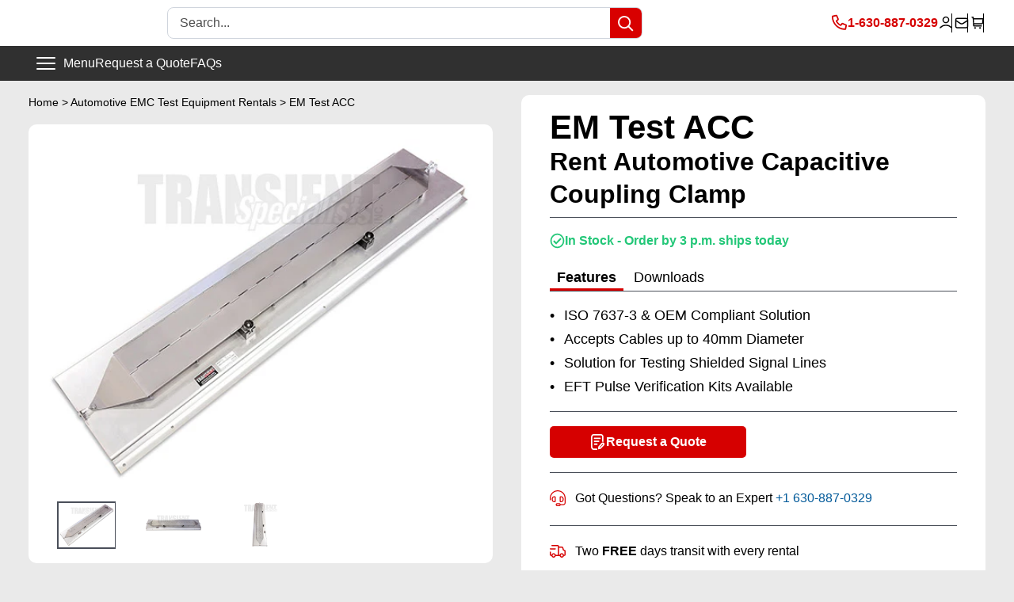

--- FILE ---
content_type: text/html; charset=utf-8
request_url: https://transientspecialists.com/products/em-test-acc
body_size: 47618
content:
<!doctype html>
<html class="no-js" lang="en">
  <head>
    
    <!-- Google Tag Manager -->
<script>(function(w,d,s,l,i){w[l]=w[l]||[];w[l].push({'gtm.start':
new Date().getTime(),event:'gtm.js'});var f=d.getElementsByTagName(s)[0],
j=d.createElement(s),dl=l!='dataLayer'?'&l='+l:'';j.async=true;j.src=
'https://www.googletagmanager.com/gtm.js?id='+i+dl;f.parentNode.insertBefore(j,f);
})(window,document,'script','dataLayer','GTM-P75MSKTB');</script>
<!-- End Google Tag Manager -->
    
    <meta name="google-site-verification" content="cYXSy2Ay8yw4ZJZ732ClE5UYubIPf0Hi_5I2Xs5XgVI">
    
<script>
                    var queryString = window.location.search;

                    if(queryString != '') {
                        var pathName = window.location.pathname;
                        var url = pathName + queryString;
                        var urlsToCheck = 'manufacturer_a-h-systems,manufacturer_fischer,manufacturer_lumiloop,manufacturer_teseq,manufacturer_tekbox,manufacturer_emc-partner-hvt,manufacturer_em-test,manufacturer_solar,manufacturer_thermo-keytek,manufacturer_compliance-west,manufacturer_com-power,manufacturer_schwarzbeck,emc-standard_,Test Level_,ESD Application_,Transient Pulses_,Acquisition Type_,CDN Equipment_,Conducted RF_,RF Equipment_,Automotive EMI_,Emissions Equipment_,/collections/ansi-ieee-standards?page=2,/collections/ansi-ieee-standards/products/cdn-2000-06-25?offer=1234,/collections/ansi-ieee-standards/products/cdn3063?offer=1234,/collections/ansi-ieee-standards/products/nsg-3060-cdn-3063?offer=1234,/collections/ansi-ieee-standards/products/nsg-3060?offer=1234,/collections/ansi-ieee-standards/products/ucs-500n7?offer=1234,/collections/automotive-emc-standards?page=2,/collections/automotive-emc-standards?page=3,/collections/automotive-emc-standards/products/autowave?offer=1234,/collections/automotive-emc-standards/products/ld-200n-load-dump?offer=1234,/collections/automotive-emc-standards/products/teseq-nsg-5500?offer=1234,/collections/automotive-emc-standards/products/teseq-pa-5840-75?offer=1234,/collections/automotive-emc-standards/products/teseq-pa-5840?offer=1234,/collections/automotive-emc-standards/products/ucs-200n?offer=1234,/collections/automotive-emc-standards/products/ucs-200n100?offer=1234,/collections/automotive-emc-standards/products/vds-200n?offer=1234,/collections/automotive-emc-standards/products/vds-200n30?offer=1234,/collections/compliance-west/products/mega-pulse-defib-5?offer=1234,/collections/compliance-west/products/megapulse-defib-pf?offer=1234,/collections/general-motors-emc-testing-rentals?page=2,/collections/general-motors-emc-testing-rentals/products/ld-200n-load-dump?offer=1234,/collections/general-motors-emc-testing-rentals/products/pfm_200n100_series_automotive_fail_simulator?offer=1234,/collections/general-motors-emc-testing-rentals/products/teseq-nsg-5500?offer=1234,/collections/general-motors-emc-testing-rentals/products/teseq-pa-5840-75?offer=1234,/collections/general-motors-emc-testing-rentals/products/teseq-pa-5840?offer=1234,/collections/general-motors-emc-testing-rentals/products/ucs-200n?offer=1234,/collections/general-motors-emc-testing-rentals/products/ucs-200n100?offer=1234,/collections/general-motors-emc-testing-rentals/products/vds-200n?offer=1234,/collections/general-motors-emc-testing-rentals/products/vds-200n30?offer=1234,/collections/iec-60255?page=2,/collections/iec-60255/products/axos5?offer=1234,/collections/iec-60255/products/cdn-3083-b100?offer=1234,/collections/iec-60255/products/cdn3063?offer=1234,/collections/iec-60255/products/emc-pro-plus?offer=1234,/collections/iec-60255/products/haefely-axos8?offer=1234,/collections/iec-60255/products/nsg-3040?offer=1234,/collections/iec-60255/products/nsg-3060-cdn-3061?offer=1234,/collections/iec-60255/products/nsg-3060-cdn-3063?offer=1234,/collections/iec-60255/products/nsg-3060?offer=1234,/collections/iec-61000-4-test-equipment?page=2,/collections/iec-61000-4-test-equipment?page=3,/collections/iec-61000-4-test-equipment?page=7,/collections/iec-61000-4-test-equipment/products/cws-500n1?offer=1234,/collections/iec-61000-4-test-equipment/products/haefely-axos8?offer=1234,/collections/iec-61000-4-test-equipment/products/imu-4000?offer=1234,/collections/iec-61000-4-test-equipment/products/nsg-3040?offer=1234,/collections/iec-61000-4-test-equipment/products/nsg-3060?offer=1234,/collections/iec-61000-4-test-equipment/products/nx5-16a?offer=1234,/collections/iec-61000-4-test-equipment/products/tra-3000-c?offer=1234,/collections/itu-t-k-44/products/ecat-e502b-surge?offer=1234,/collections/itu-t-k-44/products/ecat-telecom-surge-6kv?offer=1234,/collections/jaso/products/acc?offer=1234,/collections/jaso/products/ucs-200n100?offer=1234,/collections/mil-std-461-cs114/products/cws-500n2?offer=1234,/collections/mil-std-461-cs114/products/f-120-6a?offer=1234,/collections/mil-std-461-cs115/products/mig-2000-6-cs115?offer=1234,/collections/mil-std-461-cs115/products/mil-std-461_cs116-cs115-accessory-package?offer=1234,/collections/mil-std-461-cs115/products/solar-9355?offer=1234,/collections/mil-std-461-cs115/products/solar-lisn-9233?offer=1234,/collections/mil-std-461-cs116/products/mil-std-461_cs116-cs115-accessory-package?offer=1234,/collections/mil-std-461-cs116/products/solar-9354?offer=1234,/collections/mil-std-461-cs116/products/solar-lisn-9233?offer=1234,/collections/mil-std-461-cs117/products/avi3000?offer=1234,/collections/mil-std-461-rs-103/products/as0860-50-milmega-amplifier?offer=1234,/collections/mil-std-461-rs-103/products/cba-1g-600b-rental-teseq?offer=1234,/collections/mil-std-461-rs-103/products/cba-400m-110w-amplifier?offer=1234,/collections/mil-std-461-rs-103/products/ifi_amp_t188-250?offer=1234,/collections/mil-std-883/products/custom-discharge-network?offer=1234,/collections/military-emc-immunity-generators?page=2,/collections/military-emc-immunity-generators?page=3,/collections/military-emc-immunity-generators/products/avi3000?offer=1234,/collections/military-emc-immunity-generators/products/mig-2000-6-cs115?offer=1234,/collections/military-emc-immunity-generators/products/solar-9354?offer=1234,/collections/military-emc-immunity-generators/products/solar-9355?offer=1234,/collections/solar-electronics?page=2,/collections/solar-electronics/products/mil-std-461_cs116-cs115-accessory-package?offer=1234,/collections/solar-electronics/products/solar-2854?offer=1234,/collections/solar-electronics/products/solar-6220-4?offer=1234,/collections/solar-electronics/products/solar-7032?offer=1234,/collections/solar-electronics/products/solar-7054?offer=1234,/collections/solar-electronics/products/solar-8282?offer=1234,/collections/solar-electronics/products/solar-8850?offer=1234,/collections/solar-electronics/products/solar-9354?offer=1234,/collections/solar-electronics/products/solar-9355?offer=1234'
                        var urlsToCheck = urlsToCheck.split(',');
                        var allowUrlsToCheck = ''
                        if(allowUrlsToCheck != '') {
                            var allowUrlsToCheck = allowUrlsToCheck.split(',');
                        }

                        if(document.readyState === "complete" || (document.readyState !== "loading" && !document.documentElement.doScroll)) {
                            var processNoIndex = true;
                        } else {
                            var processNoIndex = true;
                        }

                        if(processNoIndex == true) {
                            var allowFound = false;
                            var applyNoIndex = false;

                            if(allowUrlsToCheck != '') {
                                for (i = 0; i < allowUrlsToCheck.length; i++) {
                                    var allowCheckQueryString = url.includes(allowUrlsToCheck[i]);

                                    if(allowCheckQueryString == true) {
                                        allowFound = true;
                                        break;
                                    }
                                }
                            }

                            if(allowFound == false) {
                                for (i = 0; i < urlsToCheck.length; i++) {
                                    var checkQueryString = url.includes(urlsToCheck[i]);

                                    if(checkQueryString == true) {
                                        applyNoIndex = true;
                                        break;
                                    }
                                }

                                if(applyNoIndex == true) {
                                    var metaRobots = document.getElementsByName("robots");
                                    for(var i=metaRobots.length-1;i>=0;i--)
                                    {
                                        metaRobots[i].parentNode.removeChild(metaRobots[i]);
                                    }

                                    var meta = document.createElement('meta');
                                    meta.name = "robots";
                                    meta.content = "noindex, nofollow";
                                    document.getElementsByTagName('head')[0].appendChild(meta);
                                }
                            } else {
                                var metaRobots = document.getElementsByName("robots");
                                for(var i=metaRobots.length-1;i>=0;i--)
                                {
                                    metaRobots[i].parentNode.removeChild(metaRobots[i]);
                                }
                            }
                        }
                    }
                </script>
            



    <meta http-equiv="cache-control" content="no-cache">
    <meta charset="utf-8">
    <meta
      name="viewport"
      content="width=device-width, initial-scale=1.0, height=device-height, minimum-scale=1.0, maximum-scale=5.0"
    >
    <meta name="theme-color" content="#d80000"><title>EM Test ACC - Rent Automotive Capacitive Coupling Clamp
</title><meta name="description" content="Rent the ACC by EM Test automotive capacitive coupling clamp by EMTest is used to couple pulses to I/O lines required in ISO 7637 waveform 3b and other automotive testing standards. Our automotive EMI test equipment rentals come with A2LA calibration &amp; technical support."><link rel="canonical" href="https://transientspecialists.com/products/em-test-acc"><link rel="shortcut icon" href="//transientspecialists.com/cdn/shop/files/TS-favico_white-bg_c477f066-7869-4bf1-a4da-d77d6b443bb4_96x96.png?v=1614325090" type="image/png"><meta property="og:type" content="product">
  <meta property="og:title" content="EM Test ACC - Rent Automotive Capacitive Coupling Clamp"><meta property="og:image" content="http://transientspecialists.com/cdn/shop/files/EM_Test_ACC_Side_-_500x400_b48504a3-25bf-4599-b38d-03c461a764f5.jpg?v=1719325170">
    <meta property="og:image:secure_url" content="https://transientspecialists.com/cdn/shop/files/EM_Test_ACC_Side_-_500x400_b48504a3-25bf-4599-b38d-03c461a764f5.jpg?v=1719325170">
    <meta property="og:image:width" content="500">
    <meta property="og:image:height" content="400"><meta property="product:price:amount" content="0">
  <meta property="product:price:currency" content="USD"><meta property="og:description" content="Rent the ACC by EM Test automotive capacitive coupling clamp by EMTest is used to couple pulses to I/O lines required in ISO 7637 waveform 3b and other automotive testing standards. Our automotive EMI test equipment rentals come with A2LA calibration &amp; technical support."><meta property="og:url" content="https://transientspecialists.com/products/em-test-acc">
<meta property="og:site_name" content="Transient Specialists"><meta name="twitter:card" content="summary"><meta name="twitter:title" content="EM Test ACC - Rent Automotive Capacitive Coupling Clamp">
  <meta name="twitter:description" content="Description
The capacitive coupling clamp ACC is used to couple fast transient pulses to I/O lines as required in different national and international standards and car manufacturer specifications for automotive testing. The effective coupling capacitance depends on the diameter and the material of the used cables. A typical value will be around 100 pF.">
  <meta name="twitter:image" content="https://transientspecialists.com/cdn/shop/files/EM_Test_ACC_Side_-_500x400_b48504a3-25bf-4599-b38d-03c461a764f5_600x600_crop_center.jpg?v=1719325170">

    <script>window.performance && window.performance.mark && window.performance.mark('shopify.content_for_header.start');</script><meta name="google-site-verification" content="cYXSy2Ay8yw4ZJZ732ClE5UYubIPf0Hi_5I2Xs5XgVI">
<meta id="shopify-digital-wallet" name="shopify-digital-wallet" content="/18261151/digital_wallets/dialog">
<meta name="shopify-checkout-api-token" content="0226b108bbef6c3bb49fe0e219cedf92">
<meta id="in-context-paypal-metadata" data-shop-id="18261151" data-venmo-supported="false" data-environment="production" data-locale="en_US" data-paypal-v4="true" data-currency="USD">
<link rel="alternate" type="application/json+oembed" href="https://transientspecialists.com/products/em-test-acc.oembed">
<script async="async" src="/checkouts/internal/preloads.js?locale=en-US"></script>
<link rel="preconnect" href="https://shop.app" crossorigin="anonymous">
<script async="async" src="https://shop.app/checkouts/internal/preloads.js?locale=en-US&shop_id=18261151" crossorigin="anonymous"></script>
<script id="apple-pay-shop-capabilities" type="application/json">{"shopId":18261151,"countryCode":"US","currencyCode":"USD","merchantCapabilities":["supports3DS"],"merchantId":"gid:\/\/shopify\/Shop\/18261151","merchantName":"Transient Specialists","requiredBillingContactFields":["postalAddress","email","phone"],"requiredShippingContactFields":["postalAddress","email","phone"],"shippingType":"shipping","supportedNetworks":["visa","masterCard","amex","discover","elo","jcb"],"total":{"type":"pending","label":"Transient Specialists","amount":"1.00"},"shopifyPaymentsEnabled":true,"supportsSubscriptions":true}</script>
<script id="shopify-features" type="application/json">{"accessToken":"0226b108bbef6c3bb49fe0e219cedf92","betas":["rich-media-storefront-analytics"],"domain":"transientspecialists.com","predictiveSearch":true,"shopId":18261151,"locale":"en"}</script>
<script>var Shopify = Shopify || {};
Shopify.shop = "transientspecialists.myshopify.com";
Shopify.locale = "en";
Shopify.currency = {"active":"USD","rate":"1.0"};
Shopify.country = "US";
Shopify.theme = {"name":"Inventory - Add to Cart Update 5-19-25","id":145491329276,"schema_name":"Warehouse","schema_version":"1.12.6","theme_store_id":871,"role":"main"};
Shopify.theme.handle = "null";
Shopify.theme.style = {"id":null,"handle":null};
Shopify.cdnHost = "transientspecialists.com/cdn";
Shopify.routes = Shopify.routes || {};
Shopify.routes.root = "/";</script>
<script type="module">!function(o){(o.Shopify=o.Shopify||{}).modules=!0}(window);</script>
<script>!function(o){function n(){var o=[];function n(){o.push(Array.prototype.slice.apply(arguments))}return n.q=o,n}var t=o.Shopify=o.Shopify||{};t.loadFeatures=n(),t.autoloadFeatures=n()}(window);</script>
<script>
  window.ShopifyPay = window.ShopifyPay || {};
  window.ShopifyPay.apiHost = "shop.app\/pay";
  window.ShopifyPay.redirectState = null;
</script>
<script id="shop-js-analytics" type="application/json">{"pageType":"product"}</script>
<script defer="defer" async type="module" src="//transientspecialists.com/cdn/shopifycloud/shop-js/modules/v2/client.init-shop-cart-sync_D0dqhulL.en.esm.js"></script>
<script defer="defer" async type="module" src="//transientspecialists.com/cdn/shopifycloud/shop-js/modules/v2/chunk.common_CpVO7qML.esm.js"></script>
<script type="module">
  await import("//transientspecialists.com/cdn/shopifycloud/shop-js/modules/v2/client.init-shop-cart-sync_D0dqhulL.en.esm.js");
await import("//transientspecialists.com/cdn/shopifycloud/shop-js/modules/v2/chunk.common_CpVO7qML.esm.js");

  window.Shopify.SignInWithShop?.initShopCartSync?.({"fedCMEnabled":true,"windoidEnabled":true});

</script>
<script>
  window.Shopify = window.Shopify || {};
  if (!window.Shopify.featureAssets) window.Shopify.featureAssets = {};
  window.Shopify.featureAssets['shop-js'] = {"shop-cart-sync":["modules/v2/client.shop-cart-sync_D9bwt38V.en.esm.js","modules/v2/chunk.common_CpVO7qML.esm.js"],"init-fed-cm":["modules/v2/client.init-fed-cm_BJ8NPuHe.en.esm.js","modules/v2/chunk.common_CpVO7qML.esm.js"],"init-shop-email-lookup-coordinator":["modules/v2/client.init-shop-email-lookup-coordinator_pVrP2-kG.en.esm.js","modules/v2/chunk.common_CpVO7qML.esm.js"],"shop-cash-offers":["modules/v2/client.shop-cash-offers_CNh7FWN-.en.esm.js","modules/v2/chunk.common_CpVO7qML.esm.js","modules/v2/chunk.modal_DKF6x0Jh.esm.js"],"init-shop-cart-sync":["modules/v2/client.init-shop-cart-sync_D0dqhulL.en.esm.js","modules/v2/chunk.common_CpVO7qML.esm.js"],"init-windoid":["modules/v2/client.init-windoid_DaoAelzT.en.esm.js","modules/v2/chunk.common_CpVO7qML.esm.js"],"shop-toast-manager":["modules/v2/client.shop-toast-manager_1DND8Tac.en.esm.js","modules/v2/chunk.common_CpVO7qML.esm.js"],"pay-button":["modules/v2/client.pay-button_CFeQi1r6.en.esm.js","modules/v2/chunk.common_CpVO7qML.esm.js"],"shop-button":["modules/v2/client.shop-button_Ca94MDdQ.en.esm.js","modules/v2/chunk.common_CpVO7qML.esm.js"],"shop-login-button":["modules/v2/client.shop-login-button_DPYNfp1Z.en.esm.js","modules/v2/chunk.common_CpVO7qML.esm.js","modules/v2/chunk.modal_DKF6x0Jh.esm.js"],"avatar":["modules/v2/client.avatar_BTnouDA3.en.esm.js"],"shop-follow-button":["modules/v2/client.shop-follow-button_BMKh4nJE.en.esm.js","modules/v2/chunk.common_CpVO7qML.esm.js","modules/v2/chunk.modal_DKF6x0Jh.esm.js"],"init-customer-accounts-sign-up":["modules/v2/client.init-customer-accounts-sign-up_CJXi5kRN.en.esm.js","modules/v2/client.shop-login-button_DPYNfp1Z.en.esm.js","modules/v2/chunk.common_CpVO7qML.esm.js","modules/v2/chunk.modal_DKF6x0Jh.esm.js"],"init-shop-for-new-customer-accounts":["modules/v2/client.init-shop-for-new-customer-accounts_BoBxkgWu.en.esm.js","modules/v2/client.shop-login-button_DPYNfp1Z.en.esm.js","modules/v2/chunk.common_CpVO7qML.esm.js","modules/v2/chunk.modal_DKF6x0Jh.esm.js"],"init-customer-accounts":["modules/v2/client.init-customer-accounts_DCuDTzpR.en.esm.js","modules/v2/client.shop-login-button_DPYNfp1Z.en.esm.js","modules/v2/chunk.common_CpVO7qML.esm.js","modules/v2/chunk.modal_DKF6x0Jh.esm.js"],"checkout-modal":["modules/v2/client.checkout-modal_U_3e4VxF.en.esm.js","modules/v2/chunk.common_CpVO7qML.esm.js","modules/v2/chunk.modal_DKF6x0Jh.esm.js"],"lead-capture":["modules/v2/client.lead-capture_DEgn0Z8u.en.esm.js","modules/v2/chunk.common_CpVO7qML.esm.js","modules/v2/chunk.modal_DKF6x0Jh.esm.js"],"shop-login":["modules/v2/client.shop-login_CoM5QKZ_.en.esm.js","modules/v2/chunk.common_CpVO7qML.esm.js","modules/v2/chunk.modal_DKF6x0Jh.esm.js"],"payment-terms":["modules/v2/client.payment-terms_BmrqWn8r.en.esm.js","modules/v2/chunk.common_CpVO7qML.esm.js","modules/v2/chunk.modal_DKF6x0Jh.esm.js"]};
</script>
<script>(function() {
  var isLoaded = false;
  function asyncLoad() {
    if (isLoaded) return;
    isLoaded = true;
    var urls = ["https:\/\/cdn.shopify.com\/s\/files\/1\/1710\/7463\/files\/hide_639a6b54-3302-4fbf-83cf-5734abde7ac5.js?17140999620331025877\u0026shop=transientspecialists.myshopify.com","https:\/\/schemaplusfiles.s3.amazonaws.com\/loader.min.js?shop=transientspecialists.myshopify.com","\/\/searchserverapi.com\/widgets\/shopify\/init.js?a=5x0e8U5S6T\u0026shop=transientspecialists.myshopify.com"];
    for (var i = 0; i < urls.length; i++) {
      var s = document.createElement('script');
      s.type = 'text/javascript';
      s.async = true;
      s.src = urls[i];
      var x = document.getElementsByTagName('script')[0];
      x.parentNode.insertBefore(s, x);
    }
  };
  if(window.attachEvent) {
    window.attachEvent('onload', asyncLoad);
  } else {
    window.addEventListener('load', asyncLoad, false);
  }
})();</script>
<script id="__st">var __st={"a":18261151,"offset":-21600,"reqid":"91f95422-98ca-4b63-92e7-4a2ed503add1-1765261011","pageurl":"transientspecialists.com\/products\/em-test-acc","u":"c07969b7c625","p":"product","rtyp":"product","rid":7264911813};</script>
<script>window.ShopifyPaypalV4VisibilityTracking = true;</script>
<script id="form-persister">!function(){'use strict';const t='contact',e='new_comment',n=[[t,t],['blogs',e],['comments',e],[t,'customer']],o='password',r='form_key',c=['recaptcha-v3-token','g-recaptcha-response','h-captcha-response',o],s=()=>{try{return window.sessionStorage}catch{return}},i='__shopify_v',u=t=>t.elements[r],a=function(){const t=[...n].map((([t,e])=>`form[action*='/${t}']:not([data-nocaptcha='true']) input[name='form_type'][value='${e}']`)).join(',');var e;return e=t,()=>e?[...document.querySelectorAll(e)].map((t=>t.form)):[]}();function m(t){const e=u(t);a().includes(t)&&(!e||!e.value)&&function(t){try{if(!s())return;!function(t){const e=s();if(!e)return;const n=u(t);if(!n)return;const o=n.value;o&&e.removeItem(o)}(t);const e=Array.from(Array(32),(()=>Math.random().toString(36)[2])).join('');!function(t,e){u(t)||t.append(Object.assign(document.createElement('input'),{type:'hidden',name:r})),t.elements[r].value=e}(t,e),function(t,e){const n=s();if(!n)return;const r=[...t.querySelectorAll(`input[type='${o}']`)].map((({name:t})=>t)),u=[...c,...r],a={};for(const[o,c]of new FormData(t).entries())u.includes(o)||(a[o]=c);n.setItem(e,JSON.stringify({[i]:1,action:t.action,data:a}))}(t,e)}catch(e){console.error('failed to persist form',e)}}(t)}const f=t=>{if('true'===t.dataset.persistBound)return;const e=function(t,e){const n=function(t){return'function'==typeof t.submit?t.submit:HTMLFormElement.prototype.submit}(t).bind(t);return function(){let t;return()=>{t||(t=!0,(()=>{try{e(),n()}catch(t){(t=>{console.error('form submit failed',t)})(t)}})(),setTimeout((()=>t=!1),250))}}()}(t,(()=>{m(t)}));!function(t,e){if('function'==typeof t.submit&&'function'==typeof e)try{t.submit=e}catch{}}(t,e),t.addEventListener('submit',(t=>{t.preventDefault(),e()})),t.dataset.persistBound='true'};!function(){function t(t){const e=(t=>{const e=t.target;return e instanceof HTMLFormElement?e:e&&e.form})(t);e&&m(e)}document.addEventListener('submit',t),document.addEventListener('DOMContentLoaded',(()=>{const e=a();for(const t of e)f(t);var n;n=document.body,new window.MutationObserver((t=>{for(const e of t)if('childList'===e.type&&e.addedNodes.length)for(const t of e.addedNodes)1===t.nodeType&&'FORM'===t.tagName&&a().includes(t)&&f(t)})).observe(n,{childList:!0,subtree:!0,attributes:!1}),document.removeEventListener('submit',t)}))}()}();</script>
<script integrity="sha256-52AcMU7V7pcBOXWImdc/TAGTFKeNjmkeM1Pvks/DTgc=" data-source-attribution="shopify.loadfeatures" defer="defer" src="//transientspecialists.com/cdn/shopifycloud/storefront/assets/storefront/load_feature-81c60534.js" crossorigin="anonymous"></script>
<script crossorigin="anonymous" defer="defer" src="//transientspecialists.com/cdn/shopifycloud/storefront/assets/shopify_pay/storefront-65b4c6d7.js?v=20250812"></script>
<script data-source-attribution="shopify.dynamic_checkout.dynamic.init">var Shopify=Shopify||{};Shopify.PaymentButton=Shopify.PaymentButton||{isStorefrontPortableWallets:!0,init:function(){window.Shopify.PaymentButton.init=function(){};var t=document.createElement("script");t.src="https://transientspecialists.com/cdn/shopifycloud/portable-wallets/latest/portable-wallets.en.js",t.type="module",document.head.appendChild(t)}};
</script>
<script data-source-attribution="shopify.dynamic_checkout.buyer_consent">
  function portableWalletsHideBuyerConsent(e){var t=document.getElementById("shopify-buyer-consent"),n=document.getElementById("shopify-subscription-policy-button");t&&n&&(t.classList.add("hidden"),t.setAttribute("aria-hidden","true"),n.removeEventListener("click",e))}function portableWalletsShowBuyerConsent(e){var t=document.getElementById("shopify-buyer-consent"),n=document.getElementById("shopify-subscription-policy-button");t&&n&&(t.classList.remove("hidden"),t.removeAttribute("aria-hidden"),n.addEventListener("click",e))}window.Shopify?.PaymentButton&&(window.Shopify.PaymentButton.hideBuyerConsent=portableWalletsHideBuyerConsent,window.Shopify.PaymentButton.showBuyerConsent=portableWalletsShowBuyerConsent);
</script>
<script data-source-attribution="shopify.dynamic_checkout.cart.bootstrap">document.addEventListener("DOMContentLoaded",(function(){function t(){return document.querySelector("shopify-accelerated-checkout-cart, shopify-accelerated-checkout")}if(t())Shopify.PaymentButton.init();else{new MutationObserver((function(e,n){t()&&(Shopify.PaymentButton.init(),n.disconnect())})).observe(document.body,{childList:!0,subtree:!0})}}));
</script>
<link id="shopify-accelerated-checkout-styles" rel="stylesheet" media="screen" href="https://transientspecialists.com/cdn/shopifycloud/portable-wallets/latest/accelerated-checkout-backwards-compat.css" crossorigin="anonymous">
<style id="shopify-accelerated-checkout-cart">
        #shopify-buyer-consent {
  margin-top: 1em;
  display: inline-block;
  width: 100%;
}

#shopify-buyer-consent.hidden {
  display: none;
}

#shopify-subscription-policy-button {
  background: none;
  border: none;
  padding: 0;
  text-decoration: underline;
  font-size: inherit;
  cursor: pointer;
}

#shopify-subscription-policy-button::before {
  box-shadow: none;
}

      </style>

<script>window.performance && window.performance.mark && window.performance.mark('shopify.content_for_header.end');</script>

  
    <link href="//transientspecialists.com/cdn/shop/t/113/assets/theme.css?v=176322034293436698281747672816" rel="stylesheet" type="text/css" media="all" />
    <link href="//transientspecialists.com/cdn/shop/t/113/assets/custom-style.css?v=81651987946998189511744311994" rel="stylesheet" type="text/css" media="all" />
    
  <script type="application/ld+json">
  {
    "@context": "http://schema.org",
    "@type": "Product",
    "offers": [{
          "@type": "Offer",
          "name": "Default Title",
          "availability":"https://schema.org/InStock",
          "price": 0.0,
          "priceCurrency": "USD",
          "priceValidUntil": "2025-12-19","url": "/products/em-test-acc?variant=26042733893"
        }
],
    "brand": {
      "name": "EM Test"
    },
    "name": "EM Test ACC - Rent Automotive Capacitive Coupling Clamp",
    "description": "Description\nThe capacitive coupling clamp ACC is used to couple fast transient pulses to I\/O lines as required in different national and international standards and car manufacturer specifications for automotive testing. The effective coupling capacitance depends on the diameter and the material of the used cables. A typical value will be around 100 pF.",
    "category": "Automotive EMI Equipment",
    "url": "/products/em-test-acc",
    "sku": "",
    "image": {
      "@type": "ImageObject",
      "url": "https://transientspecialists.com/cdn/shop/files/EM_Test_ACC_Side_-_500x400_b48504a3-25bf-4599-b38d-03c461a764f5_1024x.jpg?v=1719325170",
      "image": "https://transientspecialists.com/cdn/shop/files/EM_Test_ACC_Side_-_500x400_b48504a3-25bf-4599-b38d-03c461a764f5_1024x.jpg?v=1719325170",
      "name": "EM Test ACC front side",
      "width": "1024",
      "height": "1024"
    }
  }
  </script>



  <script type="application/ld+json">
  {
    "@context": "http://schema.org",
    "@type": "BreadcrumbList",
  "itemListElement": [{
      "@type": "ListItem",
      "position": 1,
      "name": "Home",
      "item": "https://transientspecialists.com"
    },{
          "@type": "ListItem",
          "position": 2,
          "name": "EM Test ACC - Rent Automotive Capacitive Coupling Clamp",
          "item": "https://transientspecialists.com/products/em-test-acc"
        }]
  }
  </script>


    <script>
      // This allows to expose several variables to the global scope, to be used in scripts
      window.theme = {
      	pageType: "product",
      	cartCount: 0,
      	moneyFormat: "${{ amount_no_decimals }}",
      	moneyWithCurrencyFormat: "${{amount}} USD",
      	showDiscount: false,
      	discountMode: "saving",
      	searchMode: "product,article,page",
      	cartType: "drawer"
      };
      window.routes = {
      	rootUrl: "\/",
      	cartUrl: "\/cart",
      	cartAddUrl: "\/cart\/add",
      	cartChangeUrl: "\/cart\/change",
      	searchUrl: "\/search",
      	productRecommendationsUrl: "\/recommendations\/products"
      };
      window.languages = {
      	productRegularPrice: "Regular price",
      	productSalePrice: "Sale price",
      	collectionOnSaleLabel: "Save {{savings}}",
      	productFormUnavailable: "Unavailable",
      	productFormAddToCart: "Add to cart",
      	productFormSoldOut: "In Stock Shortly",
      	shippingEstimatorNoResults: "No shipping could be found for your address.",
      	shippingEstimatorOneResult: "There is one shipping rate for your address:",
      	shippingEstimatorMultipleResults: "There are {{count}} shipping rates for your address:",
      	shippingEstimatorErrors: "There are some errors:"
      };
      window.lazySizesConfig = {
      	loadHidden: false,
      	hFac: 0.8,
      	expFactor: 3,
      	customMedia: {
      		'--phone': '(max-width: 640px)',
      		'--tablet': '(min-width: 641px) and (max-width: 1023px)',
      		'--lap': '(min-width: 1024px)'
      	}
      };
      document.documentElement.className = document.documentElement.className.replace('no-js', 'js');
    </script><script src="//transientspecialists.com/cdn/shop/t/113/assets/theme.js?v=62430488559092775551744311994" defer="defer"></script>
    <script src="//transientspecialists.com/cdn/shop/t/113/assets/custom.js?v=96383739934408144851753307862" defer="defer"></script><script>
        (function () {
          window.onpageshow = function () {
            // We force re-freshing the cart content onpageshow, as most browsers will serve a cache copy when hitting the
            // back button, which cause staled data
            document.documentElement.dispatchEvent(
              new CustomEvent('cart:refresh', {
                bubbles: true,
                detail: { scrollToTop: false },
              })
            );
          };
        })();
      </script><link rel="preconnect" href="https://fonts.googleapis.com">
<link rel="preconnect" href="https://fonts.gstatic.com" crossorigin>
<link href="https://fonts.googleapis.com/css2?family=Inter:wght@100..900&display=swap" rel="stylesheet">

<style data-shopify>
  :root {
    --body-style: "DIN Next", sans-serif;  /*"Inter", sans-serif; */
    --header-style: "DIN Next", sans-serif; /*"Inter", sans-serif; */
    --fine-print: 11px;
    --small-size: 14px;
    --base-size: 16px;
    --h6: 18px;
    --h5: 20px;
    --h4: 23px;
    --h3: 26px;
    --h2: 32px;
    --h1: 42px;
    --hero: 60px;

    /********* SPACING ********/
    --grid-gutter: 36px; 
   --grid-gutter-half: calc(0.5 * var(--grid-gutter));
   --grid-gutter-third: calc(0.33 * var(--grid-gutter));
    --grid-gutter-quarter: calc(0.25 * var(--grid-gutter));
    --grid-gutter-three-quarters: calc(0.75 * var(--grid-gutter));
    --grid-gutter-2x: calc(2 * var(--grid-gutter));
    --grid-gutter-3x: calc(3 * var(--grid-gutter));
    --section-spacing: 55px;
    --width-site: 1400px;
    --medium-width: 1200px;
    --narrow-width: 960px;

    /************* MISC *************/
    --input-radius: 4px;
    --min-height: 44px;
    --button-radius: 5px;
    --border-radius: 10px;
    --border-width: 1px;
    --header-line-height: 1.1;
    --duration-default: 0.5s;
    --header-line-height: 1.3;
 
  /************* COLORS ***************/
  --gray: 220, 9%, 32%;
  --gray-dark1: 0, 0%, 19%;  
  --gray-dark2: 224, 12%, 18%;  
  --gray-light1: 222, 7%, 38%;
  --gray-light2: 0, 0%, 96%;
  --gray-light3: 217, 16%, 84%;
  --black: 0, 0%, 0%;
  --white: 0, 0%, 100%; 
  --green: 151, 70%, 46%;
  --yellow: 40, 100%, 57%;
  --orange: 19, 100%, 49%; 
  --red: 0, 100%, 42%;  
  --blue: 205, 100%, 30%; 
  --blue-light1:  180, 39%, 94%; 
  --blue-light2: 180, 32%, 87%;
}
  @media only screen and (max-width: 749px) {
    :root {
      --grid-gutter: 20px;
      --section-spacing: 35px;
      --small-size: 13px;
    --base-size: 15px;
    --h6: 18px;
    --h5: 20px;
    --h4: 24px;
    --h3: 26px;
    --h2: 28px;
    --h1: 36px; 
    --hero: 42px;
    }
  }
</style>



<script src="//transientspecialists.com/cdn/shop/t/113/assets/constants.js?v=58251544750838685771733858747" defer="defer"></script>
<script src="//transientspecialists.com/cdn/shop/t/113/assets/pubsub.js?v=158357773527763999511733858747" defer="defer"></script>
<script src="//transientspecialists.com/cdn/shop/t/113/assets/global.js?v=41684791404328787651733858747" defer="defer"></script>

<script src="//transientspecialists.com/cdn/shop/t/113/assets/search-form.js?v=133129549252120666541733858747" defer="defer"></script><script>
    if (Shopify.designMode) {
      document.documentElement.classList.add('shopify-design-mode');
    }
  </script>

<script src="//transientspecialists.com/cdn/shop/t/113/assets/flickity.js?v=54285424843373374941733858747" defer="defer"></script>
<script src="//transientspecialists.com/cdn/shop/t/113/assets/bd-scripts.js?v=86771312424916219721744382744" defer="defer"></script>
<script src="//transientspecialists.com/cdn/shop/t/113/assets/bd-slider.js?v=127579209679007746421745341723" defer="defer"></script>
<script src="//transientspecialists.com/cdn/shop/t/113/assets/bd-tabs.js?v=155485297715220556611744311996" defer="defer"></script>
<link href="//transientspecialists.com/cdn/shop/t/113/assets/bd-tabs.css?v=73830855399434432091744311995" rel="stylesheet" type="text/css" media="all" />
<link href="//transientspecialists.com/cdn/shop/t/113/assets/flickity.css?v=25234404098295023061733858747" rel="stylesheet" type="text/css" media="all" />
 
<link href="//transientspecialists.com/cdn/shop/t/113/assets/component-cart-drawer.css?v=131702390528358569441747672815" rel="stylesheet" type="text/css" media="all" />
<link href="//transientspecialists.com/cdn/shop/t/113/assets/component-cart-items.css?v=94245702471937599761733858747" rel="stylesheet" type="text/css" media="all" />
<link href="//transientspecialists.com/cdn/shop/t/113/assets/component-totals.css?v=61535886279891546201733858747" rel="stylesheet" type="text/css" media="all" />
<link href="//transientspecialists.com/cdn/shop/t/113/assets/component-price.css?v=924536020900801171733858747" rel="stylesheet" type="text/css" media="all" />
<link href="//transientspecialists.com/cdn/shop/t/113/assets/component-discounts.css?v=152760482443307489271733858747" rel="stylesheet" type="text/css" media="all" />
<link href="//transientspecialists.com/cdn/shop/t/113/assets/quantity-popover.css?v=141529892584358246551733858747" rel="stylesheet" type="text/css" media="all" />





  <link href="//transientspecialists.com/cdn/shop/t/113/assets/bd-product-card.css?v=33957912890314906311733858747" rel="stylesheet" type="text/css" media="all" />


<link rel="preload" href="//transientspecialists.com/cdn/fonts/barlow/barlow_n6.329f582a81f63f125e63c20a5a80ae9477df68e1.woff2" as="font" type="font/woff2" crossorigin>
<link rel="preload" href="//transientspecialists.com/cdn/fonts/barlow/barlow_n5.a193a1990790eba0cc5cca569d23799830e90f07.woff2" as="font" type="font/woff2" crossorigin><link rel="preload" href="//transientspecialists.com/cdn/fonts/barlow/barlow_i6.5a22bd20fb27bad4d7674cc6e666fb9c77d813bb.woff2" as="font" type="font/woff2" crossorigin><link rel="preload" href="//transientspecialists.com/cdn/fonts/barlow/barlow_n7.691d1d11f150e857dcbc1c10ef03d825bc378d81.woff2" as="font" type="font/woff2" crossorigin><link rel="preload" href="//transientspecialists.com/cdn/fonts/barlow/barlow_i5.714d58286997b65cd479af615cfa9bb0a117a573.woff2" as="font" type="font/woff2" crossorigin><link rel="preload" href="//transientspecialists.com/cdn/fonts/barlow/barlow_i7.50e19d6cc2ba5146fa437a5a7443c76d5d730103.woff2" as="font" type="font/woff2" crossorigin><link rel="preload" href="//transientspecialists.com/cdn/fonts/barlow/barlow_n6.329f582a81f63f125e63c20a5a80ae9477df68e1.woff2" as="font" type="font/woff2" crossorigin><style>
  @font-face {
  font-family: Barlow;
  font-weight: 600;
  font-style: normal;
  font-display: fallback;
  src: url("//transientspecialists.com/cdn/fonts/barlow/barlow_n6.329f582a81f63f125e63c20a5a80ae9477df68e1.woff2") format("woff2"),
       url("//transientspecialists.com/cdn/fonts/barlow/barlow_n6.0163402e36247bcb8b02716880d0b39568412e9e.woff") format("woff");
}

  @font-face {
  font-family: Barlow;
  font-weight: 500;
  font-style: normal;
  font-display: fallback;
  src: url("//transientspecialists.com/cdn/fonts/barlow/barlow_n5.a193a1990790eba0cc5cca569d23799830e90f07.woff2") format("woff2"),
       url("//transientspecialists.com/cdn/fonts/barlow/barlow_n5.ae31c82169b1dc0715609b8cc6a610b917808358.woff") format("woff");
}

@font-face {
  font-family: Barlow;
  font-weight: 600;
  font-style: normal;
  font-display: fallback;
  src: url("//transientspecialists.com/cdn/fonts/barlow/barlow_n6.329f582a81f63f125e63c20a5a80ae9477df68e1.woff2") format("woff2"),
       url("//transientspecialists.com/cdn/fonts/barlow/barlow_n6.0163402e36247bcb8b02716880d0b39568412e9e.woff") format("woff");
}

@font-face {
  font-family: Barlow;
  font-weight: 600;
  font-style: italic;
  font-display: fallback;
  src: url("//transientspecialists.com/cdn/fonts/barlow/barlow_i6.5a22bd20fb27bad4d7674cc6e666fb9c77d813bb.woff2") format("woff2"),
       url("//transientspecialists.com/cdn/fonts/barlow/barlow_i6.1c8787fcb59f3add01a87f21b38c7ef797e3b3a1.woff") format("woff");
}


  @font-face {
  font-family: Barlow;
  font-weight: 700;
  font-style: normal;
  font-display: fallback;
  src: url("//transientspecialists.com/cdn/fonts/barlow/barlow_n7.691d1d11f150e857dcbc1c10ef03d825bc378d81.woff2") format("woff2"),
       url("//transientspecialists.com/cdn/fonts/barlow/barlow_n7.4fdbb1cb7da0e2c2f88492243ffa2b4f91924840.woff") format("woff");
}

  @font-face {
  font-family: Barlow;
  font-weight: 500;
  font-style: italic;
  font-display: fallback;
  src: url("//transientspecialists.com/cdn/fonts/barlow/barlow_i5.714d58286997b65cd479af615cfa9bb0a117a573.woff2") format("woff2"),
       url("//transientspecialists.com/cdn/fonts/barlow/barlow_i5.0120f77e6447d3b5df4bbec8ad8c2d029d87fb21.woff") format("woff");
}

  @font-face {
  font-family: Barlow;
  font-weight: 700;
  font-style: italic;
  font-display: fallback;
  src: url("//transientspecialists.com/cdn/fonts/barlow/barlow_i7.50e19d6cc2ba5146fa437a5a7443c76d5d730103.woff2") format("woff2"),
       url("//transientspecialists.com/cdn/fonts/barlow/barlow_i7.47e9f98f1b094d912e6fd631cc3fe93d9f40964f.woff") format("woff");
}


  :root {
    --default-text-font-size : 15px;
    --base-text-font-size    : 16px;
    --heading-font-family    : Barlow, sans-serif;
    --heading-font-weight    : 600;
    --heading-font-style     : normal;
    --text-font-family       : Barlow, sans-serif;
    --text-font-weight       : 500;
    --text-font-style        : normal;
    --text-font-bolder-weight: 600;
    --text-link-decoration   : underline;

    --text-color               : #4d4d4d;
    --text-color-rgb           : 77, 77, 77;
    --heading-color            : #2b2a2a;
    --border-color             : #d2d2d2;
    --border-color-rgb         : 210, 210, 210;
    --form-border-color        : #c5c5c5;
    --accent-color             : #d80000;
    --accent-color-rgb         : 216, 0, 0;
    --link-color               : #0075fc;
    --link-color-hover         : #0051b0;
    --background               : #eaeaea;
    --secondary-background     : #ffffff;
    --secondary-background-rgb : 255, 255, 255;
    --accent-background        : rgba(216, 0, 0, 0.08);

    --input-background: #ffffff;

    --error-color       : #ff0000;
    --error-background  : rgba(255, 0, 0, 0.07);
    --success-color     : #00aa00;
    --success-background: rgba(0, 170, 0, 0.11);

    --primary-button-background      : #d80000;
    --primary-button-background-rgb  : 216, 0, 0;
    --primary-button-text-color      : #ffffff;
    --secondary-button-background    : #a1a1a1;
    --secondary-button-background-rgb: 161, 161, 161;
    --secondary-button-text-color    : #ffffff;

    --header-background      : #ffffff;
    --header-text-color      : #000000;
    --header-light-text-color: #4d4d4d;
    --header-border-color    : rgba(77, 77, 77, 0.3);
    --header-accent-color    : #d80000;

    --flickity-arrow-color: #9f9f9f;--product-on-sale-accent           : #ee0000;
    --product-on-sale-accent-rgb       : 238, 0, 0;
    --product-on-sale-color            : #ffffff;
    --product-in-stock-color           : #008a00;
    --product-low-stock-color          : #ee0000;
    --product-sold-out-color           : #7c7c7c;
    --product-custom-label-1-background: #008a00;
    --product-custom-label-1-color     : #ffffff;
    --product-custom-label-2-background: #00a500;
    --product-custom-label-2-color     : #ffffff;
    --product-review-star-color        : #ffcb36;

    --mobile-container-gutter : 20px;
    --desktop-container-gutter: 40px;
  }
</style>

<script type="lazyload2">
  // IE11 does not have support for CSS variables, so we have to polyfill them
  if (!(((window || {}).CSS || {}).supports && window.CSS.supports('(--a: 0)'))) {
    const script = document.createElement('script');
    script.type = 'text/javascript';
    script.src = 'https://cdn.jsdelivr.net/npm/css-vars-ponyfill@2';
    script.onload = function() {
      cssVars({});
    };

    document.getElementsByTagName('head')[0].appendChild(script);
  }
</script>



  <link href="//transientspecialists.com/cdn/shop/t/113/assets/bd-collection.css?v=149792912764541340031736791887" rel="stylesheet" type="text/css" media="all" />






 




<link href="//transientspecialists.com/cdn/shop/t/113/assets/bd-layout.css?v=162181125306461668161752592138" rel="stylesheet" type="text/css" media="all" />
<link href="//transientspecialists.com/cdn/shop/t/113/assets/bd-price.css?v=53608976587186412801733858747" rel="stylesheet" type="text/css" media="all" />
<link href="//transientspecialists.com/cdn/shop/t/113/assets/bd-theme.css?v=14828435234995118881750946064" rel="stylesheet" type="text/css" media="all" />
<link href="//transientspecialists.com/cdn/shop/t/113/assets/component-loading-spinner.css?v=16198670531492869761733858747" rel="stylesheet" type="text/css" media="all" />



<script>
    window.shopUrl = 'https://transientspecialists.com';
    window.routes = {
      cart_add_url: '/cart/add',
      cart_change_url: '/cart/change',
      cart_update_url: '/cart/update',
      cart_url: '/cart',
      predictive_search_url: '/search/suggest',
    };

    window.cartStrings = {
      error: `There was an error while updating your cart. Please try again.`,
      quantityError: `You can only add [quantity] of this item to your cart.`,
    };

    window.variantStrings = {
      addToCart: `Add to cart`,
      soldOut: `Sold out`,
      unavailable: `Unavailable`,
      unavailable_with_option: `[value] - Unavailable`,
    };

    window.quickOrderListStrings = {
      itemsAdded: `[quantity] items added`,
      itemAdded: `[quantity] item added`,
      itemsRemoved: `[quantity] items removed`,
      itemRemoved: `[quantity] item removed`,
      viewCart: `View cart`,
      each: `[money]/ea`,
      min_error: `This item has a minimum of [min]`,
      max_error: `This item has a maximum of [max]`,
      step_error: `You can only add this item in increments of [step]`,
    };

    window.accessibilityStrings = {
      imageAvailable: `Image [index] is now available in gallery view`,
      shareSuccess: `Link copied to clipboard`,
      pauseSlideshow: `Pause slideshow`,
      playSlideshow: `Play slideshow`,
      recipientFormExpanded: `Translation missing: en.recipient.form.expanded`,
      recipientFormCollapsed: `Translation missing: en.recipient.form.collapsed`,
      countrySelectorSearchCount: `Translation missing: en.localization.country_results_count`,
    };
  </script>
  <link href="https://monorail-edge.shopifysvc.com" rel="dns-prefetch">
<script>(function(){if ("sendBeacon" in navigator && "performance" in window) {try {var session_token_from_headers = performance.getEntriesByType('navigation')[0].serverTiming.find(x => x.name == '_s').description;} catch {var session_token_from_headers = undefined;}var session_cookie_matches = document.cookie.match(/_shopify_s=([^;]*)/);var session_token_from_cookie = session_cookie_matches && session_cookie_matches.length === 2 ? session_cookie_matches[1] : "";var session_token = session_token_from_headers || session_token_from_cookie || "";function handle_abandonment_event(e) {var entries = performance.getEntries().filter(function(entry) {return /monorail-edge.shopifysvc.com/.test(entry.name);});if (!window.abandonment_tracked && entries.length === 0) {window.abandonment_tracked = true;var currentMs = Date.now();var navigation_start = performance.timing.navigationStart;var payload = {shop_id: 18261151,url: window.location.href,navigation_start,duration: currentMs - navigation_start,session_token,page_type: "product"};window.navigator.sendBeacon("https://monorail-edge.shopifysvc.com/v1/produce", JSON.stringify({schema_id: "online_store_buyer_site_abandonment/1.1",payload: payload,metadata: {event_created_at_ms: currentMs,event_sent_at_ms: currentMs}}));}}window.addEventListener('pagehide', handle_abandonment_event);}}());</script>
<script id="web-pixels-manager-setup">(function e(e,d,r,n,o){if(void 0===o&&(o={}),!Boolean(null===(a=null===(i=window.Shopify)||void 0===i?void 0:i.analytics)||void 0===a?void 0:a.replayQueue)){var i,a;window.Shopify=window.Shopify||{};var t=window.Shopify;t.analytics=t.analytics||{};var s=t.analytics;s.replayQueue=[],s.publish=function(e,d,r){return s.replayQueue.push([e,d,r]),!0};try{self.performance.mark("wpm:start")}catch(e){}var l=function(){var e={modern:/Edge?\/(1{2}[4-9]|1[2-9]\d|[2-9]\d{2}|\d{4,})\.\d+(\.\d+|)|Firefox\/(1{2}[4-9]|1[2-9]\d|[2-9]\d{2}|\d{4,})\.\d+(\.\d+|)|Chrom(ium|e)\/(9{2}|\d{3,})\.\d+(\.\d+|)|(Maci|X1{2}).+ Version\/(15\.\d+|(1[6-9]|[2-9]\d|\d{3,})\.\d+)([,.]\d+|)( \(\w+\)|)( Mobile\/\w+|) Safari\/|Chrome.+OPR\/(9{2}|\d{3,})\.\d+\.\d+|(CPU[ +]OS|iPhone[ +]OS|CPU[ +]iPhone|CPU IPhone OS|CPU iPad OS)[ +]+(15[._]\d+|(1[6-9]|[2-9]\d|\d{3,})[._]\d+)([._]\d+|)|Android:?[ /-](13[3-9]|1[4-9]\d|[2-9]\d{2}|\d{4,})(\.\d+|)(\.\d+|)|Android.+Firefox\/(13[5-9]|1[4-9]\d|[2-9]\d{2}|\d{4,})\.\d+(\.\d+|)|Android.+Chrom(ium|e)\/(13[3-9]|1[4-9]\d|[2-9]\d{2}|\d{4,})\.\d+(\.\d+|)|SamsungBrowser\/([2-9]\d|\d{3,})\.\d+/,legacy:/Edge?\/(1[6-9]|[2-9]\d|\d{3,})\.\d+(\.\d+|)|Firefox\/(5[4-9]|[6-9]\d|\d{3,})\.\d+(\.\d+|)|Chrom(ium|e)\/(5[1-9]|[6-9]\d|\d{3,})\.\d+(\.\d+|)([\d.]+$|.*Safari\/(?![\d.]+ Edge\/[\d.]+$))|(Maci|X1{2}).+ Version\/(10\.\d+|(1[1-9]|[2-9]\d|\d{3,})\.\d+)([,.]\d+|)( \(\w+\)|)( Mobile\/\w+|) Safari\/|Chrome.+OPR\/(3[89]|[4-9]\d|\d{3,})\.\d+\.\d+|(CPU[ +]OS|iPhone[ +]OS|CPU[ +]iPhone|CPU IPhone OS|CPU iPad OS)[ +]+(10[._]\d+|(1[1-9]|[2-9]\d|\d{3,})[._]\d+)([._]\d+|)|Android:?[ /-](13[3-9]|1[4-9]\d|[2-9]\d{2}|\d{4,})(\.\d+|)(\.\d+|)|Mobile Safari.+OPR\/([89]\d|\d{3,})\.\d+\.\d+|Android.+Firefox\/(13[5-9]|1[4-9]\d|[2-9]\d{2}|\d{4,})\.\d+(\.\d+|)|Android.+Chrom(ium|e)\/(13[3-9]|1[4-9]\d|[2-9]\d{2}|\d{4,})\.\d+(\.\d+|)|Android.+(UC? ?Browser|UCWEB|U3)[ /]?(15\.([5-9]|\d{2,})|(1[6-9]|[2-9]\d|\d{3,})\.\d+)\.\d+|SamsungBrowser\/(5\.\d+|([6-9]|\d{2,})\.\d+)|Android.+MQ{2}Browser\/(14(\.(9|\d{2,})|)|(1[5-9]|[2-9]\d|\d{3,})(\.\d+|))(\.\d+|)|K[Aa][Ii]OS\/(3\.\d+|([4-9]|\d{2,})\.\d+)(\.\d+|)/},d=e.modern,r=e.legacy,n=navigator.userAgent;return n.match(d)?"modern":n.match(r)?"legacy":"unknown"}(),u="modern"===l?"modern":"legacy",c=(null!=n?n:{modern:"",legacy:""})[u],f=function(e){return[e.baseUrl,"/wpm","/b",e.hashVersion,"modern"===e.buildTarget?"m":"l",".js"].join("")}({baseUrl:d,hashVersion:r,buildTarget:u}),m=function(e){var d=e.version,r=e.bundleTarget,n=e.surface,o=e.pageUrl,i=e.monorailEndpoint;return{emit:function(e){var a=e.status,t=e.errorMsg,s=(new Date).getTime(),l=JSON.stringify({metadata:{event_sent_at_ms:s},events:[{schema_id:"web_pixels_manager_load/3.1",payload:{version:d,bundle_target:r,page_url:o,status:a,surface:n,error_msg:t},metadata:{event_created_at_ms:s}}]});if(!i)return console&&console.warn&&console.warn("[Web Pixels Manager] No Monorail endpoint provided, skipping logging."),!1;try{return self.navigator.sendBeacon.bind(self.navigator)(i,l)}catch(e){}var u=new XMLHttpRequest;try{return u.open("POST",i,!0),u.setRequestHeader("Content-Type","text/plain"),u.send(l),!0}catch(e){return console&&console.warn&&console.warn("[Web Pixels Manager] Got an unhandled error while logging to Monorail."),!1}}}}({version:r,bundleTarget:l,surface:e.surface,pageUrl:self.location.href,monorailEndpoint:e.monorailEndpoint});try{o.browserTarget=l,function(e){var d=e.src,r=e.async,n=void 0===r||r,o=e.onload,i=e.onerror,a=e.sri,t=e.scriptDataAttributes,s=void 0===t?{}:t,l=document.createElement("script"),u=document.querySelector("head"),c=document.querySelector("body");if(l.async=n,l.src=d,a&&(l.integrity=a,l.crossOrigin="anonymous"),s)for(var f in s)if(Object.prototype.hasOwnProperty.call(s,f))try{l.dataset[f]=s[f]}catch(e){}if(o&&l.addEventListener("load",o),i&&l.addEventListener("error",i),u)u.appendChild(l);else{if(!c)throw new Error("Did not find a head or body element to append the script");c.appendChild(l)}}({src:f,async:!0,onload:function(){if(!function(){var e,d;return Boolean(null===(d=null===(e=window.Shopify)||void 0===e?void 0:e.analytics)||void 0===d?void 0:d.initialized)}()){var d=window.webPixelsManager.init(e)||void 0;if(d){var r=window.Shopify.analytics;r.replayQueue.forEach((function(e){var r=e[0],n=e[1],o=e[2];d.publishCustomEvent(r,n,o)})),r.replayQueue=[],r.publish=d.publishCustomEvent,r.visitor=d.visitor,r.initialized=!0}}},onerror:function(){return m.emit({status:"failed",errorMsg:"".concat(f," has failed to load")})},sri:function(e){var d=/^sha384-[A-Za-z0-9+/=]+$/;return"string"==typeof e&&d.test(e)}(c)?c:"",scriptDataAttributes:o}),m.emit({status:"loading"})}catch(e){m.emit({status:"failed",errorMsg:(null==e?void 0:e.message)||"Unknown error"})}}})({shopId: 18261151,storefrontBaseUrl: "https://transientspecialists.com",extensionsBaseUrl: "https://extensions.shopifycdn.com/cdn/shopifycloud/web-pixels-manager",monorailEndpoint: "https://monorail-edge.shopifysvc.com/unstable/produce_batch",surface: "storefront-renderer",enabledBetaFlags: ["2dca8a86"],webPixelsConfigList: [{"id":"504758524","configuration":"{\"config\":\"{\\\"google_tag_ids\\\":[\\\"G-Q865PWHN0V\\\",\\\"GT-577TTLXC\\\"],\\\"gtag_events\\\":[{\\\"type\\\":\\\"search\\\",\\\"action_label\\\":\\\"G-Q865PWHN0V\\\"},{\\\"type\\\":\\\"begin_checkout\\\",\\\"action_label\\\":\\\"G-Q865PWHN0V\\\"},{\\\"type\\\":\\\"view_item\\\",\\\"action_label\\\":[\\\"G-Q865PWHN0V\\\",\\\"MC-Y42L4MZ5BL\\\"]},{\\\"type\\\":\\\"purchase\\\",\\\"action_label\\\":[\\\"G-Q865PWHN0V\\\",\\\"MC-Y42L4MZ5BL\\\"]},{\\\"type\\\":\\\"page_view\\\",\\\"action_label\\\":[\\\"G-Q865PWHN0V\\\",\\\"MC-Y42L4MZ5BL\\\"]},{\\\"type\\\":\\\"add_payment_info\\\",\\\"action_label\\\":\\\"G-Q865PWHN0V\\\"},{\\\"type\\\":\\\"add_to_cart\\\",\\\"action_label\\\":\\\"G-Q865PWHN0V\\\"}],\\\"enable_monitoring_mode\\\":false}\"}","eventPayloadVersion":"v1","runtimeContext":"OPEN","scriptVersion":"b2a88bafab3e21179ed38636efcd8a93","type":"APP","apiClientId":1780363,"privacyPurposes":[],"dataSharingAdjustments":{"protectedCustomerApprovalScopes":["read_customer_address","read_customer_email","read_customer_name","read_customer_personal_data","read_customer_phone"]}},{"id":"shopify-app-pixel","configuration":"{}","eventPayloadVersion":"v1","runtimeContext":"STRICT","scriptVersion":"0450","apiClientId":"shopify-pixel","type":"APP","privacyPurposes":["ANALYTICS","MARKETING"]},{"id":"shopify-custom-pixel","eventPayloadVersion":"v1","runtimeContext":"LAX","scriptVersion":"0450","apiClientId":"shopify-pixel","type":"CUSTOM","privacyPurposes":["ANALYTICS","MARKETING"]}],isMerchantRequest: false,initData: {"shop":{"name":"Transient Specialists","paymentSettings":{"currencyCode":"USD"},"myshopifyDomain":"transientspecialists.myshopify.com","countryCode":"US","storefrontUrl":"https:\/\/transientspecialists.com"},"customer":null,"cart":null,"checkout":null,"productVariants":[{"price":{"amount":0.0,"currencyCode":"USD"},"product":{"title":"EM Test ACC - Rent Automotive Capacitive Coupling Clamp","vendor":"EM Test","id":"7264911813","untranslatedTitle":"EM Test ACC - Rent Automotive Capacitive Coupling Clamp","url":"\/products\/em-test-acc","type":"Automotive EMI Equipment"},"id":"26042733893","image":{"src":"\/\/transientspecialists.com\/cdn\/shop\/files\/EM_Test_ACC_Side_-_500x400_b48504a3-25bf-4599-b38d-03c461a764f5.jpg?v=1719325170"},"sku":"","title":"Default Title","untranslatedTitle":"Default Title"}],"purchasingCompany":null},},"https://transientspecialists.com/cdn","ae1676cfwd2530674p4253c800m34e853cb",{"modern":"","legacy":""},{"shopId":"18261151","storefrontBaseUrl":"https:\/\/transientspecialists.com","extensionBaseUrl":"https:\/\/extensions.shopifycdn.com\/cdn\/shopifycloud\/web-pixels-manager","surface":"storefront-renderer","enabledBetaFlags":"[\"2dca8a86\"]","isMerchantRequest":"false","hashVersion":"ae1676cfwd2530674p4253c800m34e853cb","publish":"custom","events":"[[\"page_viewed\",{}],[\"product_viewed\",{\"productVariant\":{\"price\":{\"amount\":0.0,\"currencyCode\":\"USD\"},\"product\":{\"title\":\"EM Test ACC - Rent Automotive Capacitive Coupling Clamp\",\"vendor\":\"EM Test\",\"id\":\"7264911813\",\"untranslatedTitle\":\"EM Test ACC - Rent Automotive Capacitive Coupling Clamp\",\"url\":\"\/products\/em-test-acc\",\"type\":\"Automotive EMI Equipment\"},\"id\":\"26042733893\",\"image\":{\"src\":\"\/\/transientspecialists.com\/cdn\/shop\/files\/EM_Test_ACC_Side_-_500x400_b48504a3-25bf-4599-b38d-03c461a764f5.jpg?v=1719325170\"},\"sku\":\"\",\"title\":\"Default Title\",\"untranslatedTitle\":\"Default Title\"}}]]"});</script><script>
  window.ShopifyAnalytics = window.ShopifyAnalytics || {};
  window.ShopifyAnalytics.meta = window.ShopifyAnalytics.meta || {};
  window.ShopifyAnalytics.meta.currency = 'USD';
  var meta = {"product":{"id":7264911813,"gid":"gid:\/\/shopify\/Product\/7264911813","vendor":"EM Test","type":"Automotive EMI Equipment","variants":[{"id":26042733893,"price":0,"name":"EM Test ACC - Rent Automotive Capacitive Coupling Clamp","public_title":null,"sku":""}],"remote":false},"page":{"pageType":"product","resourceType":"product","resourceId":7264911813}};
  for (var attr in meta) {
    window.ShopifyAnalytics.meta[attr] = meta[attr];
  }
</script>
<script class="analytics">
  (function () {
    var customDocumentWrite = function(content) {
      var jquery = null;

      if (window.jQuery) {
        jquery = window.jQuery;
      } else if (window.Checkout && window.Checkout.$) {
        jquery = window.Checkout.$;
      }

      if (jquery) {
        jquery('body').append(content);
      }
    };

    var hasLoggedConversion = function(token) {
      if (token) {
        return document.cookie.indexOf('loggedConversion=' + token) !== -1;
      }
      return false;
    }

    var setCookieIfConversion = function(token) {
      if (token) {
        var twoMonthsFromNow = new Date(Date.now());
        twoMonthsFromNow.setMonth(twoMonthsFromNow.getMonth() + 2);

        document.cookie = 'loggedConversion=' + token + '; expires=' + twoMonthsFromNow;
      }
    }

    var trekkie = window.ShopifyAnalytics.lib = window.trekkie = window.trekkie || [];
    if (trekkie.integrations) {
      return;
    }
    trekkie.methods = [
      'identify',
      'page',
      'ready',
      'track',
      'trackForm',
      'trackLink'
    ];
    trekkie.factory = function(method) {
      return function() {
        var args = Array.prototype.slice.call(arguments);
        args.unshift(method);
        trekkie.push(args);
        return trekkie;
      };
    };
    for (var i = 0; i < trekkie.methods.length; i++) {
      var key = trekkie.methods[i];
      trekkie[key] = trekkie.factory(key);
    }
    trekkie.load = function(config) {
      trekkie.config = config || {};
      trekkie.config.initialDocumentCookie = document.cookie;
      var first = document.getElementsByTagName('script')[0];
      var script = document.createElement('script');
      script.type = 'text/javascript';
      script.onerror = function(e) {
        var scriptFallback = document.createElement('script');
        scriptFallback.type = 'text/javascript';
        scriptFallback.onerror = function(error) {
                var Monorail = {
      produce: function produce(monorailDomain, schemaId, payload) {
        var currentMs = new Date().getTime();
        var event = {
          schema_id: schemaId,
          payload: payload,
          metadata: {
            event_created_at_ms: currentMs,
            event_sent_at_ms: currentMs
          }
        };
        return Monorail.sendRequest("https://" + monorailDomain + "/v1/produce", JSON.stringify(event));
      },
      sendRequest: function sendRequest(endpointUrl, payload) {
        // Try the sendBeacon API
        if (window && window.navigator && typeof window.navigator.sendBeacon === 'function' && typeof window.Blob === 'function' && !Monorail.isIos12()) {
          var blobData = new window.Blob([payload], {
            type: 'text/plain'
          });

          if (window.navigator.sendBeacon(endpointUrl, blobData)) {
            return true;
          } // sendBeacon was not successful

        } // XHR beacon

        var xhr = new XMLHttpRequest();

        try {
          xhr.open('POST', endpointUrl);
          xhr.setRequestHeader('Content-Type', 'text/plain');
          xhr.send(payload);
        } catch (e) {
          console.log(e);
        }

        return false;
      },
      isIos12: function isIos12() {
        return window.navigator.userAgent.lastIndexOf('iPhone; CPU iPhone OS 12_') !== -1 || window.navigator.userAgent.lastIndexOf('iPad; CPU OS 12_') !== -1;
      }
    };
    Monorail.produce('monorail-edge.shopifysvc.com',
      'trekkie_storefront_load_errors/1.1',
      {shop_id: 18261151,
      theme_id: 145491329276,
      app_name: "storefront",
      context_url: window.location.href,
      source_url: "//transientspecialists.com/cdn/s/trekkie.storefront.94e7babdf2ec3663c2b14be7d5a3b25b9303ebb0.min.js"});

        };
        scriptFallback.async = true;
        scriptFallback.src = '//transientspecialists.com/cdn/s/trekkie.storefront.94e7babdf2ec3663c2b14be7d5a3b25b9303ebb0.min.js';
        first.parentNode.insertBefore(scriptFallback, first);
      };
      script.async = true;
      script.src = '//transientspecialists.com/cdn/s/trekkie.storefront.94e7babdf2ec3663c2b14be7d5a3b25b9303ebb0.min.js';
      first.parentNode.insertBefore(script, first);
    };
    trekkie.load(
      {"Trekkie":{"appName":"storefront","development":false,"defaultAttributes":{"shopId":18261151,"isMerchantRequest":null,"themeId":145491329276,"themeCityHash":"8499769495507694191","contentLanguage":"en","currency":"USD","eventMetadataId":"d0e2351b-5c86-4ca2-862a-239570724d80"},"isServerSideCookieWritingEnabled":true,"monorailRegion":"shop_domain","enabledBetaFlags":["f0df213a"]},"Session Attribution":{},"S2S":{"facebookCapiEnabled":false,"source":"trekkie-storefront-renderer","apiClientId":580111}}
    );

    var loaded = false;
    trekkie.ready(function() {
      if (loaded) return;
      loaded = true;

      window.ShopifyAnalytics.lib = window.trekkie;

      var originalDocumentWrite = document.write;
      document.write = customDocumentWrite;
      try { window.ShopifyAnalytics.merchantGoogleAnalytics.call(this); } catch(error) {};
      document.write = originalDocumentWrite;

      window.ShopifyAnalytics.lib.page(null,{"pageType":"product","resourceType":"product","resourceId":7264911813,"shopifyEmitted":true});

      var match = window.location.pathname.match(/checkouts\/(.+)\/(thank_you|post_purchase)/)
      var token = match? match[1]: undefined;
      if (!hasLoggedConversion(token)) {
        setCookieIfConversion(token);
        window.ShopifyAnalytics.lib.track("Viewed Product",{"currency":"USD","variantId":26042733893,"productId":7264911813,"productGid":"gid:\/\/shopify\/Product\/7264911813","name":"EM Test ACC - Rent Automotive Capacitive Coupling Clamp","price":"0.00","sku":"","brand":"EM Test","variant":null,"category":"Automotive EMI Equipment","nonInteraction":true,"remote":false},undefined,undefined,{"shopifyEmitted":true});
      window.ShopifyAnalytics.lib.track("monorail:\/\/trekkie_storefront_viewed_product\/1.1",{"currency":"USD","variantId":26042733893,"productId":7264911813,"productGid":"gid:\/\/shopify\/Product\/7264911813","name":"EM Test ACC - Rent Automotive Capacitive Coupling Clamp","price":"0.00","sku":"","brand":"EM Test","variant":null,"category":"Automotive EMI Equipment","nonInteraction":true,"remote":false,"referer":"https:\/\/transientspecialists.com\/products\/em-test-acc"});
      }
    });


        var eventsListenerScript = document.createElement('script');
        eventsListenerScript.async = true;
        eventsListenerScript.src = "//transientspecialists.com/cdn/shopifycloud/storefront/assets/shop_events_listener-3da45d37.js";
        document.getElementsByTagName('head')[0].appendChild(eventsListenerScript);

})();</script>
  <script>
  if (!window.ga || (window.ga && typeof window.ga !== 'function')) {
    window.ga = function ga() {
      (window.ga.q = window.ga.q || []).push(arguments);
      if (window.Shopify && window.Shopify.analytics && typeof window.Shopify.analytics.publish === 'function') {
        window.Shopify.analytics.publish("ga_stub_called", {}, {sendTo: "google_osp_migration"});
      }
      console.error("Shopify's Google Analytics stub called with:", Array.from(arguments), "\nSee https://help.shopify.com/manual/promoting-marketing/pixels/pixel-migration#google for more information.");
    };
    if (window.Shopify && window.Shopify.analytics && typeof window.Shopify.analytics.publish === 'function') {
      window.Shopify.analytics.publish("ga_stub_initialized", {}, {sendTo: "google_osp_migration"});
    }
  }
</script>
<script
  defer
  src="https://transientspecialists.com/cdn/shopifycloud/perf-kit/shopify-perf-kit-2.1.2.min.js"
  data-application="storefront-renderer"
  data-shop-id="18261151"
  data-render-region="gcp-us-central1"
  data-page-type="product"
  data-theme-instance-id="145491329276"
  data-theme-name="Warehouse"
  data-theme-version="1.12.6"
  data-monorail-region="shop_domain"
  data-resource-timing-sampling-rate="10"
  data-shs="true"
  data-shs-beacon="true"
  data-shs-export-with-fetch="true"
  data-shs-logs-sample-rate="1"
></script>
</head>
  <style>
    .featured-product span.product-form__selected-value {
      display: none;
    }
  </style>
  <body
    class="warehouse--v1    features--animate-zoom template-product "
    data-instant-intensity="viewport"
  >

    <!-- Google Tag Manager (noscript) -->
<noscript><iframe src="https://www.googletagmanager.com/ns.html?id=GTM-P75MSKTB"
height="0" width="0" style="display:none;visibility:hidden"></iframe></noscript>
<!-- End Google Tag Manager (noscript) -->
    
    <a href="#main" class="visually-hidden skip-to-content">Translation missing: en.general.accessibility.skip_to_content</a>
    <span class="loading-bar"></span>
    <div id="shopify-section-announcement-bar" class="shopify-section"></div>
<div id="shopify-section-popups" class="shopify-section"><div data-section-id="popups" data-section-type="popups"></div>

</div>


<link href="//transientspecialists.com/cdn/shop/t/113/assets/quantity-popover.css?v=141529892584358246551733858747" rel="stylesheet" type="text/css" media="all" />
<link href="//transientspecialists.com/cdn/shop/t/113/assets/component-card.css?v=42666488021738029871733858747" rel="stylesheet" type="text/css" media="all" />

<script src="//transientspecialists.com/cdn/shop/t/113/assets/cart.js?v=114940022928632645881733858747" defer="defer"></script>
<script src="//transientspecialists.com/cdn/shop/t/113/assets/quantity-popover.js?v=12360756941207316691733858747" defer="defer"></script>
<script src="//transientspecialists.com/cdn/shop/t/113/assets/cart-drawer.js?v=105077087914686398511738167340" defer="defer"></script>
<style>
  .drawer {
    visibility: hidden;
  }
</style>

<cart-drawer class="drawer is-empty">
  <div id="CartDrawer" class="cart-drawer">
    <div id="CartDrawer-Overlay" class="cart-drawer__overlay"></div>
    <div
      class="drawer__inner gradient color-"
      role="dialog"
      aria-modal="true"
      aria-label="Your cart"
      tabindex="-1"
    ><div class="drawer__inner-empty">
          <div class="cart-drawer__warnings center">
            <div class="cart-drawer__empty-content">
              <h2 class="cart__empty-text">Your cart is empty</h2>
              <button
                class="drawer__close"
                type="button"
                onclick="this.closest('cart-drawer').close()"
                aria-label="Close"
              >✕</button>
              <a href="/collections/all" class="button">
                Continue shopping
              </a><p class="cart__login-title h3">Have an account?</p>
                <p class="cart__login-paragraph">
                  <a href="/account/login" class="link underlined-link">Log in</a> to check out faster.
                </p></div>
          </div></div><button
          class="drawer__close"
          type="button"
          onclick="this.closest('cart-drawer').close()"
          aria-label="Close"
        >✕</button>
     
      <cart-drawer-items
        
          class=" is-empty"
        
      >
        <form
          action="/cart"
          id="CartDrawer-Form"
          class="cart__contents cart-drawer__form"
          method="post"
        >
          <div id="CartDrawer-CartItems" class="drawer__contents js-contents"><p id="CartDrawer-LiveRegionText" class="visually-hidden" role="status"></p>
            <p id="CartDrawer-LineItemStatus" class="visually-hidden" aria-hidden="true" role="status">
              Loading...
            </p>
          </div>
          <div id="CartDrawer-CartErrors" role="alert"></div>
        </form>
      </cart-drawer-items>
      <div class="drawer__footer"><!-- Start blocks -->
        <!-- Subtotals -->

        <div class="cart-drawer__footer" >
          <div></div>

          <div class="totals" role="status">
            <div class="totals__total">Estimated total</div>
            <p class="totals__total-value">$0</p>
          </div>

          <small class="tax-note caption-large rte">Taxes and shipping calculated at checkout
</small>
        </div>

        <!-- CTAs -->

        <div class="cart__ctas" >
          <button
            type="submit"
            id="CartDrawer-Checkout"
            class="cart__checkout-button button"
            name="checkout"
            form="CartDrawer-Form"
            
              disabled
            
          >
            Check out
          </button>
        </div>
      </div>
    </div>
  </div>
</cart-drawer>
<div id="shopify-section-bd-header" class="shopify-section"><header
  class="header header-- header--search-expanded"
  role="banner"
  data-section-id="bd-header"
  data-site-header 
  data-section-type="header"
> 
  <div class="upper-header">
    <a title="home" href="/" class="logo">
      <svg version="1.1" viewBox="0 0 1920 468.9" xmlns="http://www.w3.org/2000/svg">
 
    <path fill="#A1A1A1" d="m1029.1 0c-78.3 0-102.6 49.801-102.6 114.8 0 58.9 23.101 82.599 72.301 128.8 37.1 34.6 40.699 43.7 40.699 74.1 0 15.2-3 23.701-11.5 23.701-9.2 0-13.4-6.1004-13.4-30.4v-32.801h-91.799v24.301c0 72.3 29.199 114.2 105.7 114.2 85.6 0 108.1-46.799 108.1-120.9 0-64.4-26.1-89.902-81.4-139.1-30.4-27.3-34-35.8-34-57.1 0-18.2 4.2-24.299 11.5-24.299 9.2 0 12.801 5.3996 12.801 26.1v31h85v-24.9c0-54.7-15.2-107.5-101.4-107.5zm-1029.1 6v79.6h48v325h95.9v-325h48v-79.6zm482.1 0-43.1 404.5h98.4l4.9004-85 31.6 0.0996 4.9004 85h99.6l-42.6-404.6zm335.9 0v14.6c0 37.7 7.8 142.2 14.5 206h-4.3008c-2.4-17-32.8-176.2-42.5-220.5h-100.8v404.5l85.6-0.09961v-9.6992c0-46.7-7.9004-179.8-10.9-224.7h4.9004c1.8 13.4 30.299 199.9 35.199 234.5h108.8v-404.6zm871.6 0v79.6h48l-0.1 325h96v-325h48v-79.6zm-1483.6 0.09961v404.5h96v-170.6h4.9004c19.5 0 23.1 2.9996 23.1 43.1 0 92.4 1.2 120.3 5.5 127.6h93.5c-1.8-15.7-1.1992-61.9-1.1992-110.5 0-59-7.9016-81.399-37.102-94.799 23.7-12.2 38.9-35.201 38.9-80.801v-14.6c0-63.8-24.9-103.9-103.9-103.9zm946.7 0v404.5h96v-404.5zm113.4 0v404.5h174.9l10.6-77.402v77.402l85.6-0.0996v-9.6992c0-46.7-7.8984-179.8-10.898-224.7h4.8984c1.8 13.4 30.301 199.9 35.201 234.5h108.7v-404.5h-90.5v14.6c0 37.7 7.8996 142.1 14.6 205.9h-4.2988c-2.4-17-32.8-176.2-42.5-220.5h-100.8v324.9h-89v-93.5h74.201v-79.6h-74.102v-72.301h77.701v-79.5zm-963.5 71.6h5.5c18.8 0 24.301 4.8008 24.301 27.301v32.199c0 25.5-6.7 31-22.5 31h-7.3008zm251.8 9.2012h4.2988c1.8 21.8 9.1004 127.5 10.9 158.5h-23.699c1.8-39.5 7.9-140.9 8.5-158.5z"/>
    <path fill="#D80000" d="m1295.9 182.7-7.3008 39.9h40.6l7.3008-39.9zm172.7 0-40.9 227.8h40.602l40.898-227.8zm55.5 0-7.2988 39.9h40.6l7.2988-39.9zm-671.9 6.3008c-33 0-49.299 22.4-53.699 50.9-4.9 31.8 5.1996 50.1 31.1 74.9 18 17.4 21.7 28.699 19.4 43.699-1.9 12.3-7.3 19.699-17 19.699-13.3 0-15.7-15.799-14.4-31.299l-39.1 0.09961c-4.2 32.5 6.1993 67.6 52.699 67.6 34.8 0 52.6-21.6 58-50.9 6.5-35-1.4992-56.299-31.699-84.699-18.8-17.6-21.6-25.5-20.1-36.5 1.5-11.2 6.3-17.1 14.5-17.1 13.4 0 14.2 16.199 13.1 27.699h38c3.3-26.1-5.3008-64.1-50.801-64.1zm841.3 12.301-7.3008 39.799h-16.6l-6.7988 37.201h16.299l-17.1 91.1c-5.7 32 4.1 43.299 30 43.299 6.7 0 15.9-0.0988 23.5-2.7988l5.8008-33.801c-2.4 0.6-6.4 1-9 1-8.8 0-10.302-3.8988-8.6016-13.799l15.701-84.9h19l6.6992-37.301h-18.9l7.3008-39.799zm-701.4 37.199c-16.4 0-25.299 8.6996-31.799 19.1 0.9-6.1 1.8-12.3 2-16.5h-39.701c-1.6 10.5-4.0992 26.2-8.1992 48.9l-32 178.9h40.5l13-72.701c3 10 13 17 26.6 17 26.4 0 45.299-23.798 56.699-86.398 11.7-64-3.2996-88.301-27.1-88.301zm225.1 0c-36 0-55.499 33.5-64.299 82.1-8.6 48.4-5.2007 92.6 40.699 92.6 41.6 0 52.7-30.999 58.9-56.199l-39.199-0.0996c-3 11.9-6.9016 20.799-15.602 20.799-13.3 0-10.6-20.699-5-52.799 5.8-32.3 11.701-51.301 22.201-51.301 8.4 0 9.4 7.8004 7.5 24.4h39.1c3.4-26.5-2.8008-59.5-44.301-59.5zm171.7 0c-35.2 0-49.3 19.9-55.1 50.6h38.299c2.6-11.7 5.7012-18.6 13.701-18.6 10.7 0 11.199 9.3996 9.1992 20.6l-2.5 12.9c-8.6 1-16.599 1.8004-24.199 3.4004-28.4 5.7-46.201 16.099-52.201 49.799-5.2 29.3 2.5008 56 29.301 56 14.1 0 22.899-5.1992 30.799-16.699-0.7 4.5-1.3 11-1.5 14h39.102c0.9-9.2 4.7984-29.2 7.3984-44.5l12.4-69.4c7-38.3-8.2992-58.1-44.699-58.1zm218.1 0c-28.8 0-43.301 17.8-47.301 41-4.2 23.9 1.1004 40.299 29.9 60.199 15.6 10.8 18.5 18.101 16.5 28.801-1.5 7.9-5.9 10.801-12.5 10.801-10.7 0-12.2-11.002-11.9-20.602l-37 0.10156c-1.4 23.3 5.7001 54.5 47 54.5 32.8 0 49.102-18.101 53.102-43.701 4.2-27.4-2.3-43.8-32.5-65-14-9.8-16.801-14.999-15.201-23.799 1.4-7.6 5.6012-9.5 10.201-9.5 8.9 0 11.299 8.2984 10.699 20.898h35.801c2.3-23.6-6.6008-53.699-46.801-53.699zm186 0c-28.8 0-43.301 17.8-47.301 41-4.2 23.9 1.1004 40.299 29.9 60.199 15.6 10.8 18.5 18.101 16.5 28.801-1.5 7.9-5.9 10.801-12.5 10.801-10.7 0-12.2-11.002-11.9-20.602l-37 0.10156c-1.4 23.3 5.7001 54.5 47 54.5 32.8 0 49.102-18.101 53.102-43.701 4.2-27.4-2.3-43.8-32.5-65-14-9.8-16.801-14.999-15.201-23.799 1.4-7.6 5.6012-9.5 10.201-9.5 8.9 0 11.299 8.2984 10.699 20.898h35.801c2.3-23.6-6.6008-53.699-46.801-53.699zm-694 0.0996c-40.2 0-58.8 38-66.9 83.9-8.5 48.5-3.0999 90.801 43 90.801 38.4 0 52.4-30.401 58.1-53.701h-39.5c-3.2 11.6-7.2996 18.201-16.1 18.201-7.3 0-10.6-7.0016-10.6-19.102 0-5.4 0.9996-12.5 2.5996-21.5l68.201 0.10156 3.5996-17.801c8.5-41.2 0.6996-80.9-42.4-80.9zm186.3 2.5-30.5 169.4h40.6l30.5-169.4zm228.2 0-30.5 169.4h40.6l30.5-169.4zm-418.3 32.301c8.5 0 10.602 6.2996 10.602 16.1 0 4.6-1.0008 10.1-2.3008 16.9h-28.199c4.1-19.9 9.8984-33 19.898-33zm-123.5 3c10.3 0 13.5 10.299 7 48.699-6.7 38.5-13.8 51.1-24 51.1-12.1 0-13.8-11.798-6-54.898 5.7-31.7 13-44.9 23-44.9zm415.3 58.299-2.4004 13.5c-2.9 18-8.4992 28.301-19.199 28.301-8.8 0-11.7-7.5-9.4004-19.5 2.2-11.5 8.1992-16.8 17.199-19.9 4.1-1.3 8.8008-1.9004 13.801-2.4004z"/>
    <path fill="#D80000" d="m1905.5 270.7v7.2012h13.699v-7.2012zm-32.4 16c-10.8 1.6-19.5 8.6016-19.5 21.602 0 16.7 15.9 25 33.5 25 18.2 0 32.9-8.3012 32.9-24.701 0-12.5-8.0996-19.5-19.1-21.9h-0.1v7.4004c6.3 2 12 5.7012 12 14.201 0 12.7-13.402 17.398-26.102 17.398-13 0-26-4.9996-26-17.1 0-8.7 5.4004-12.6 12.4-14.6zm-18.699 57.9v6.9004h25.299c10.6 0 20.802 0 29.102-0.5v0.0996c-7 3.1-39.201 20.2-54.301 28.1v9.6016h64.699l-0.1-6.8008h-25.9c-11.7 0-22.6 3.9e-4 -30 0.40039v-0.0996c7.3-3.5 41.9-21.302 55.9-28.602v-9.0996zm0.1 58v7.3008h64.699v-7.3008z"/>
   </svg>
   
    </a>

    <div data-toggle-content="header-search" class="search-bar">
    <form action="/search" method="get" role="search" class="search-bar-form"> 
      <div class="search-bar__top-wrapper">
        <div class="search-bar__top">
          <input type="hidden" name="type" value="product">
          <input type="hidden" name="options[prefix]" value="last">

          <div class="search-bar__input-wrapper">
            <input
              class="search-bar__input"
              type="text"
              name="q"
              autocomplete="off"
              autocorrect="off"
              aria-label="Search..."
              placeholder="Search..."
            >
            <button type="button" class="search-bar__input-clear hidden-lap-and-up" data-action="clear-input">
              <svg focusable="false" class="icon icon--close" viewBox="0 0 19 19" role="presentation">
      <path d="M9.1923882 8.39339828l7.7781745-7.7781746 1.4142136 1.41421357-7.7781746 7.77817459 7.7781746 7.77817456L16.9705627 19l-7.7781745-7.7781746L1.41421356 19 0 17.5857864l7.7781746-7.77817456L0 2.02943725 1.41421356.61522369 9.1923882 8.39339828z" fill="currentColor" fill-rule="evenodd"></path>
    </svg>
            </button>
          </div><button type="submit" class="search-bar__submit" aria-label="Search"><svg focusable="false" class="icon icon--search" viewBox="0 0 21 21" role="presentation">
      <g stroke-width="2" stroke="currentColor" fill="none" fill-rule="evenodd">
        <path d="M19 19l-5-5" stroke-linecap="square"></path>
        <circle cx="8.5" cy="8.5" r="7.5"></circle>
      </g>
    </svg><svg focusable="false" class="icon icon--search-loader" viewBox="0 0 64 64" role="presentation">
      <path opacity=".4" d="M23.8589104 1.05290547C40.92335108-3.43614731 58.45816642 6.79494359 62.94709453 23.8589104c4.48905278 17.06444068-5.74156424 34.59913135-22.80600493 39.08818413S5.54195825 57.2055303 1.05290547 40.1410896C-3.43602265 23.0771228 6.7944697 5.54195825 23.8589104 1.05290547zM38.6146353 57.1445143c13.8647142-3.64731754 22.17719655-17.89443541 18.529879-31.75914961-3.64743965-13.86517841-17.8944354-22.17719655-31.7591496-18.529879S3.20804604 24.7494569 6.8554857 38.6146353c3.64731753 13.8647142 17.8944354 22.17719655 31.7591496 18.529879z"></path>
      <path d="M1.05290547 40.1410896l5.80258022-1.5264543c3.64731754 13.8647142 17.89443541 22.17719655 31.75914961 18.529879l1.5264543 5.80258023C23.07664892 67.43614731 5.54195825 57.2055303 1.05290547 40.1410896z"></path>
    </svg></button>
        </div>

        <button type="button" class="search-bar__close-button hidden-tablet-and-up" data-action="unfix-search">
          <span class="search-bar__close-text">Close</span>
        </button>
      </div>

      <div class="search-bar__inner">
        <div class="search-bar__inner-animation">
          <div class="search-bar__results" aria-hidden="true">
            <div class="skeleton-container"><div class="search-bar__result-item search-bar__result-item--skeleton">
                  <div class="search-bar__image-container">
                    <div class="aspect-ratio aspect-ratio--square">
                      <div class="skeleton-image"></div>
                    </div>
                  </div>

                  <div class="search-bar__item-info">
                    <div class="skeleton-paragraph">
                      <div class="skeleton-text"></div>
                      <div class="skeleton-text"></div>
                    </div>
                  </div>
                </div><div class="search-bar__result-item search-bar__result-item--skeleton">
                  <div class="search-bar__image-container">
                    <div class="aspect-ratio aspect-ratio--square">
                      <div class="skeleton-image"></div>
                    </div>
                  </div>

                  <div class="search-bar__item-info">
                    <div class="skeleton-paragraph">
                      <div class="skeleton-text"></div>
                      <div class="skeleton-text"></div>
                    </div>
                  </div>
                </div><div class="search-bar__result-item search-bar__result-item--skeleton">
                  <div class="search-bar__image-container">
                    <div class="aspect-ratio aspect-ratio--square">
                      <div class="skeleton-image"></div>
                    </div>
                  </div>

                  <div class="search-bar__item-info">
                    <div class="skeleton-paragraph">
                      <div class="skeleton-text"></div>
                      <div class="skeleton-text"></div>
                    </div>
                  </div>
                </div></div>

            <div class="search-bar__results-inner"></div>
          </div>
 
        </div>
      </div>
    </form>
  </div>
    <div class="user-menu">
      <a title="search" class="user-item medium-up--hide" href="/search" data-toggle-target="header-search"><svg focusable="false" class="icon icon--search" viewBox="0 0 21 21" role="presentation">
      <g stroke-width="2" stroke="currentColor" fill="none" fill-rule="evenodd">
        <path d="M19 19l-5-5" stroke-linecap="square"></path>
        <circle cx="8.5" cy="8.5" r="7.5"></circle>
      </g>
    </svg></a>

      <span class="phone user-item red">
        <a title="phone" href="tel:1-630-887-0329">
          <span class="icon"><svg viewBox="0 0 23 23" fill="currentColor" xmlns="http://www.w3.org/2000/svg">
    <path d="M16.1133 12.6094L20.9258 14.6719C21.6992 14.9727 22.1289 15.7891 21.957 16.6055L20.9258 21.418C20.7539 22.1914 20.0234 22.793 19.25 22.793C18.9492 22.793 18.6914 22.75 18.4336 22.75C18.0039 22.75 17.5742 22.707 17.1875 22.6641C7.51953 21.6328 0 13.4688 0 3.5C0 2.72656 0.558594 1.99609 1.33203 1.82422L6.14453 0.792969C6.96094 0.621094 7.77734 1.05078 8.07812 1.82422L10.1406 6.63672C10.4414 7.32422 10.2695 8.14062 9.66797 8.61328L7.90625 10.0742C9.06641 12.0508 10.6992 13.6836 12.6758 14.8438L14.1367 13.082C14.6094 12.4805 15.4258 12.3086 16.1133 12.6094ZM18.9492 20.6875L19.8516 16.4336L15.5547 14.5859L14.3086 16.1328C13.6641 16.9062 12.5469 17.1211 11.6445 16.6055C9.36719 15.2734 7.47656 13.3828 6.14453 11.1055C5.62891 10.2031 5.84375 9.08594 6.61719 8.44141L8.16406 7.19531L6.31641 2.89844L2.0625 3.80078C2.19141 13.082 9.66797 20.5586 18.9492 20.6875Z"  />
    </svg>
    </span>
          <span class="small--hide strong">1-630-887-0329</span>
        </a>
      </span>

      <span class="relative login-area user-item">
        <a
          href="/account/login"
          title="Account"
          data-toggle-target="login"
          data-close-outside="login"
        >
          <span class="icon"><svg  viewBox="0 0 20 21" fill="none" xmlns="http://www.w3.org/2000/svg">
    <path d="M2.5 16.7839C4.44652 14.7193 7.08924 13.4505 10.0001 13.4505C12.911 13.4505 15.5537 14.7193 17.5002 16.7839M13.7502 6.36719C13.7502 8.43826 12.0712 10.1172 10.0001 10.1172C7.929 10.1172 6.25005 8.43826 6.25005 6.36719C6.25005 4.29612 7.929 2.61719 10.0001 2.61719C12.0712 2.61719 13.7502 4.29612 13.7502 6.36719Z" stroke="currentColor" stroke-width="1.5" stroke-linecap="round" stroke-linejoin="round"/>
    </svg>
    </span>
        </a>
        <div
  data-toggle-content="login" 
  
  class="login-form unlogged"
>
 
  <span class="login-triangle"><svg fill="currentColor" version="1.1" viewBox="0 0 5.8333 2.487" xmlns="http://www.w3.org/2000/svg">
    <path d="m3.1069 0.16221 2.7264 2.3248-5.8333-2e-7 2.7264-2.3248a0.29319 0.29319 2.1073e-6 0 1 0.38046 1e-8z"/>
   </svg>
   </span><div class="inner">
      <div class="active" data-tab-content="login" data-tab-group="login"><form method="post" action="/account/login" id="header_customer_login" accept-charset="UTF-8" data-login-with-shop-sign-in="true" name="login" class="form"><input type="hidden" name="form_type" value="customer_login" /><input type="hidden" name="utf8" value="✓" /><div class="form-header">
            <div class="popover__title heading">Login to my account</div>
            <p class="popover__legend">Enter your e-mail and password:</p>
          </div>
          <div class="form__input-wrapper form__input-wrapper--labelled">
            <input
              type="email"
              id="login-customer[email]"
              class="form__field form__field--text"
              name="customer[email]"
              required="required"
            >
            <label for="login-customer[email]" class="form__floating-label">Email</label>
          </div>

          <div class="form__input-wrapper form__input-wrapper--labelled">
            <input
              type="password"
              id="login-customer[password]"
              class="form__field form__field--text"
              name="customer[password]"
              required="required"
              autocomplete="current-password"
            >
            <label for="login-customer[password]" class="form__floating-label">Password</label>
          </div>

          <button type="submit" class="form__submit button button--primary button--full">
            Login
          </button></form><p>
          New customer?
          <button
            data-tab-target="register"
            data-tab-group="login"
            class="link link--accented"
          >
            Create your account
          </button>
        </p>
        <p>
          Lost password?
          <button
            data-tab-target="recover"
            data-tab-group="login"
            class="link link--accented"
          >
            Recover password
          </button>
        </p>
      </div>

      <div data-tab-content="recover" data-tab-group="login"><form method="post" action="/account/recover" accept-charset="UTF-8" name="recover" class="form"><input type="hidden" name="form_type" value="recover_customer_password" /><input type="hidden" name="utf8" value="✓" /><header class="form-header">
            <div class="popover__title heading">
              Recover password
            </div>
            <p class="popover__legend">Enter your email:</p>
          </header>

          <div class="form__input-wrapper form__input-wrapper--labelled">
            <input
              type="email"
              id="recover-customer[recover_email]"
              class="form__field form__field--text"
              name="email"
              required="required"
            >
            <label for="recover-customer[recover_email]" class="form__floating-label">Email</label>
          </div>

          <button type="submit" class="form__submit button button--primary button--full">
            Recover
          </button></form><p>
          Remembered your password?
          <button
            data-tab-target="login"
            data-tab-group="login"
            class="link link--accented"
          >
            Back to login
          </button>
        </p>
      </div>

      <div data-tab-content="register" data-tab-group="login"><form method="post" action="/account" id="create_customer" accept-charset="UTF-8" data-login-with-shop-sign-up="true" name="create" class="form"><input type="hidden" name="form_type" value="create_customer" /><input type="hidden" name="utf8" value="✓" /><header class="form-header">
            <div class="popover__title heading">Create my account</div>
            <p class="popover__legend">Please fill in the information below:</p>
          </header><div class="form__input-wrapper form__input-wrapper--labelled">
              <input
                type="text"
                id="customer[first_name]"
                class="form__field form__field--text"
                name="customer[first_name]"
                autocomplete="given-name"
                required="required"
              >
              <label for="customer[first_name]" class="form__floating-label">First name</label>
            </div>

            <div class="form__input-wrapper form__input-wrapper--labelled">
              <input
                type="text"
                id="customer[last_name]"
                class="form__field form__field--text"
                name="customer[last_name]"
                autocomplete="family-name"
                required="required"
              >
              <label for="customer[last_name]" class="form__floating-label">Last name</label>
            </div><div class="form__input-wrapper form__input-wrapper--labelled">
            <input
              type="email"
              id="register-customer[email]"
              class="form__field form__field--text"
              name="customer[email]"
              required="required"
            >
            <label for="register-customer[email]" class="form__floating-label">Email</label>
          </div>

          <div class="form__input-wrapper form__input-wrapper--labelled">
            <input
              type="password"
              id="register-customer[password]"
              class="form__field form__field--text"
              name="customer[password]"
              required="required"
              autocomplete="new-password"
            >
            <label for="register-customer[password]" class="form__floating-label">Password</label>
          </div>

          <button type="submit" class="form__submit button button--primary button--full">
            Create my account
          </button></form><p>
          Already have an account?
          <button
            data-tab-target="login"
            data-tab-group="login"
            class="link link--accented"
          >
            Login here
          </button>
        </p>
      </div>
    </div>
  
</div>

      </span>

      <a title="Contact us" class="user-item" href="/pages/contact-us">
        <span class="icon">  <svg width="20" height="21" viewBox="0 0 20 21" fill="none" xmlns="http://www.w3.org/2000/svg">
    <path d="M2.5 6.7832L7.04166 9.81094C8.11087 10.5237 8.64547 10.8801 9.2233 11.0186C9.73394 11.141 10.2663 11.141 10.7769 11.0186C11.3547 10.8801 11.8893 10.5237 12.9585 9.81094L17.5002 6.7832M5.1667 15.9499H14.8335C15.7669 15.9499 16.2336 15.9499 16.5902 15.7682C16.9038 15.6084 17.1588 15.3535 17.3185 15.0399C17.5002 14.6833 17.5002 14.2166 17.5002 13.2832V6.94987C17.5002 6.01645 17.5002 5.54974 17.3185 5.19322C17.1588 4.87962 16.9038 4.62465 16.5902 4.46486C16.2336 4.2832 15.7669 4.2832 14.8335 4.2832H5.1667C4.23327 4.2832 3.76655 4.2832 3.41003 4.46486C3.09642 4.62465 2.84145 4.87962 2.68166 5.19322C2.5 5.54974 2.5 6.01645 2.5 6.94987V13.2832C2.5 14.2166 2.5 14.6833 2.68166 15.0399C2.84145 15.3535 3.09642 15.6084 3.41003 15.7682C3.76655 15.9499 4.23327 15.9499 5.1667 15.9499Z" stroke="currentColor"  stroke-width="1.5" stroke-linecap="round" stroke-linejoin="round"/>
    </svg>
    </span>
      </a>

      <a
        href="/cart"
        class="user-item"
        id="cart-icon-bubble"
        title="Cart"
      >
        <span class="icon"> 
 

 <svg  viewBox="0 0 20 21" fill="none" xmlns="http://www.w3.org/2000/svg">
  <path d="M4.87977 11.5806H14.4954C15.2369 11.5806 15.6076 11.5806 15.9027 11.4423C16.1626 11.3206 16.3811 11.1251 16.5308 10.8801C16.7008 10.6021 16.7417 10.2337 16.8236 9.4968L17.2518 5.64271C17.2768 5.41765 17.2893 5.30511 17.2532 5.21801C17.2214 5.14151 17.1646 5.07806 17.0921 5.03802C17.0095 4.99243 16.8963 4.99243 16.6698 4.99243H4.51376M2.68359 2.79639H3.59748C3.79119 2.79639 3.88805 2.79639 3.96382 2.83322C4.03053 2.86566 4.08581 2.91759 4.12234 2.98214C4.16384 3.05547 4.16988 3.15214 4.18196 3.34547L4.84535 13.9595C4.85743 14.1529 4.86347 14.2495 4.90497 14.3229C4.9415 14.3874 4.99678 14.4394 5.06349 14.4718C5.13926 14.5086 5.23612 14.5086 5.42983 14.5086H15.128M6.70973 17.0707H6.71705M13.298 17.0707H13.3053M7.07574 17.0707C7.07574 17.2728 6.91187 17.4367 6.70973 17.4367C6.50759 17.4367 6.34372 17.2728 6.34372 17.0707C6.34372 16.8685 6.50759 16.7047 6.70973 16.7047C6.91187 16.7047 7.07574 16.8685 7.07574 17.0707ZM13.664 17.0707C13.664 17.2728 13.5001 17.4367 13.298 17.4367C13.0958 17.4367 12.9319 17.2728 12.9319 17.0707C12.9319 16.8685 13.0958 16.7047 13.298 16.7047C13.5001 16.7047 13.664 16.8685 13.664 17.0707Z" stroke="currentColor" stroke-width="1.5" stroke-linecap="round" stroke-linejoin="round"/>
  </svg>
  </span>
        <span class="visually-hidden">Cart</span></a>
    </div>
  </div>
  <div class="header-nav">
     
      <button
        data-toggle-target="mainMenu" 
        data-close-outside="mainMenu" 
        data-reset
        class="menu-toggle"
        aria-label="Menu"
      ><div class="menu-toggler">
        <span> </span> 
      </div>
      Menu
    </button>
  
    <ul class="secondary-menu small--hide">

    <li><a href="/pages/contact-us">Request a Quote</a></li>

    <li><a href="/pages/faqs">FAQs</a></li>

</ul>
  </div>
</header>
<div
  data-toggle-content="mainMenu"
>
  <div class="inner">
    
    <ul class="main-menu bold-menu">
        
            
              <li class="top parent">
                <button data-toggle-target="testing-categories--1">
                  Testing Categories<span class="icon indicator"><svg xmlns="http://www.w3.org/2000/svg"   viewBox="0 0 7 12" fill="none"><path d="M1 11L6 6L1 1" stroke="currentColor" stroke-linecap="round"/></svg></span>
                </button>
              </li>
              <div class="menu-container" data-toggle-content="testing-categories--1" >
              <ul class="child-menu">
                <span class="back-button">
                    <button data-toggle-close="testing-categories--1">
                    <span class="icon indicator"><svg fill="none" version="1.1" viewBox="0 0 7 12" xmlns="http://www.w3.org/2000/svg">
  <path d="m6.2071 11-5-5 5-5" stroke="currentColor" stroke-linecap="round"/>
 </svg>
 </span>Back
                </button>
                <span class="menu-name strong">Testing Categories</span>
              </span>
                
              
                  
                    <li>
                      <a href="/collections/conducted_immunity_test_equipment_rental">Conducted Immunity </a>
                    </li>
                  
                
              
                  
                    <li>
                      <a href="/collections/radiated-immunity-test-equipment-rental">Radiated Immunity</a>
                    </li>
                  
                
              
                  
                    <li>
                      <a href="/collections/conducted-emissions-monitoring-test-equipment-lisn-analyzer-rentals">Conducted Emissions </a>
                    </li>
                  
                
              
                  
                    <li>
                      <a href="/collections/radiated-emissions-test-equipment-rental">Radiated Emissions</a>
                    </li>
                  
                
              
                  
                    <li>
                      <a href="/collections/conducted-susceptibility-test-equipment-rental">Conducted Susceptibility </a>
                    </li>
                  
                
              </ul>
            </div>
            
          
            
              <li class="top parent">
                <button data-toggle-target="manufacturers--2">
                  Manufacturers<span class="icon indicator"><svg xmlns="http://www.w3.org/2000/svg"   viewBox="0 0 7 12" fill="none"><path d="M1 11L6 6L1 1" stroke="currentColor" stroke-linecap="round"/></svg></span>
                </button>
              </li>
              <div class="menu-container" data-toggle-content="manufacturers--2" >
              <ul class="child-menu">
                <span class="back-button">
                    <button data-toggle-close="manufacturers--2">
                    <span class="icon indicator"><svg fill="none" version="1.1" viewBox="0 0 7 12" xmlns="http://www.w3.org/2000/svg">
  <path d="m6.2071 11-5-5 5-5" stroke="currentColor" stroke-linecap="round"/>
 </svg>
 </span>Back
                </button>
                <span class="menu-name strong">Manufacturers</span>
              </span>
                
              
                  
                    <li>
                      <a href="/collections/amplifier-research-equipment-rental">Amplifier Research</a>
                    </li>
                  
                
              
                  
                    <li>
                      <a href="/collections/com-power-lisn-antenna-emissions-equipment-rental">Com-Power</a>
                    </li>
                  
                
              
                  
                    <li>
                      <a href="/collections/emc-partner">EMC Partner</a>
                    </li>
                  
                
              
                  
                    <li>
                      <a href="/collections/em-test">EM Test</a>
                    </li>
                  
                
              
                  
                    <li>
                      <a href="/collections/haefely">Haefely</a>
                    </li>
                  
                
              
                  
                    <li>
                      <a href="/collections/rent-pacific-power-sources-equipment">Pacific Power</a>
                    </li>
                  
                
              
                  
                    <li>
                      <a href="/collections/solar-electronics">Solar Electronics</a>
                    </li>
                  
                
              
                  
                    <li>
                      <a href="https://transientspecialists.com/collections/teseq">Teseq</a>
                    </li>
                  
                
              </ul>
            </div>
            
          
            
              <li class="top parent">
                <button data-toggle-target="equipment-by-standard--3">
                  Equipment by Standard<span class="icon indicator"><svg xmlns="http://www.w3.org/2000/svg"   viewBox="0 0 7 12" fill="none"><path d="M1 11L6 6L1 1" stroke="currentColor" stroke-linecap="round"/></svg></span>
                </button>
              </li>
              <div class="menu-container" data-toggle-content="equipment-by-standard--3" >
              <ul class="child-menu">
                <span class="back-button">
                    <button data-toggle-close="equipment-by-standard--3">
                    <span class="icon indicator"><svg fill="none" version="1.1" viewBox="0 0 7 12" xmlns="http://www.w3.org/2000/svg">
  <path d="m6.2071 11-5-5 5-5" stroke="currentColor" stroke-linecap="round"/>
 </svg>
 </span>Back
                </button>
                <span class="menu-name strong">Equipment by Standard</span>
              </span>
                
              
                  
                    <li>
                      <button data-toggle-target="iec-61000-3-x--1">
                        IEC 61000-3-X<span class="icon indicator"><svg xmlns="http://www.w3.org/2000/svg"   viewBox="0 0 7 12" fill="none"><path d="M1 11L6 6L1 1" stroke="currentColor" stroke-linecap="round"/></svg></span>
                      </button>
                    </li>
                    <div class="menu-container grandchild" data-toggle-content="iec-61000-3-x--1" >
                    <ul  class="grandchild-menu">
                        <span class="back-button">          
                            <button data-toggle-close="iec-61000-3-x--1">
                            <span class="icon indicator"><svg fill="none" version="1.1" viewBox="0 0 7 12" xmlns="http://www.w3.org/2000/svg">
  <path d="m6.2071 11-5-5 5-5" stroke="currentColor" stroke-linecap="round"/>
 </svg>
 </span>Back
                          </button>
                          
                          <span class="menu-name strong">IEC 61000-3-X</span>
                        </span>  
                      
                        <li>
                          <a href="/collections/en-iec-61000-3-2">IEC 61000-3-2</a>
                        </li>
                      
                        <li>
                          <a href="/collections/en-iec-61000-3-3">IEC 61000-3-3</a>
                        </li>
                      
                    </ul>
                    </div>
                  
                
              
                  
                    <li>
                      <button data-toggle-target="iec-61000-4-x--2">
                        IEC 61000-4-X<span class="icon indicator"><svg xmlns="http://www.w3.org/2000/svg"   viewBox="0 0 7 12" fill="none"><path d="M1 11L6 6L1 1" stroke="currentColor" stroke-linecap="round"/></svg></span>
                      </button>
                    </li>
                    <div class="menu-container grandchild" data-toggle-content="iec-61000-4-x--2" >
                    <ul  class="grandchild-menu">
                        <span class="back-button">          
                            <button data-toggle-close="iec-61000-4-x--2">
                            <span class="icon indicator"><svg fill="none" version="1.1" viewBox="0 0 7 12" xmlns="http://www.w3.org/2000/svg">
  <path d="m6.2071 11-5-5 5-5" stroke="currentColor" stroke-linecap="round"/>
 </svg>
 </span>Back
                          </button>
                          
                          <span class="menu-name strong">IEC 61000-4-X</span>
                        </span>  
                      
                        <li>
                          <a href="/collections/iec-61000-4-2">IEC 61000-4-2</a>
                        </li>
                      
                        <li>
                          <a href="/collections/en-iec-61000-4-3-radiated-field-immunity">IEC 61000-4-3</a>
                        </li>
                      
                        <li>
                          <a href="/collections/en-iec-61000-4-4">IEC 61000-4-4</a>
                        </li>
                      
                        <li>
                          <a href="/collections/en-iec-61000-4-5-combination-wave-generator">IEC 61000-4-5</a>
                        </li>
                      
                        <li>
                          <a href="/collections/iec-61000-4-6-conducted-rf">IEC 61000-4-6</a>
                        </li>
                      
                        <li>
                          <a href="/collections/iec-61000-4-7-harmonics">IEC 61000-4-7</a>
                        </li>
                      
                        <li>
                          <a href="/collections/iec-61000-4-8-magnetic-field-test-equipment">IEC 61000-4-8</a>
                        </li>
                      
                        <li>
                          <a href="/collections/iec-61000-4-9-rent-impulse-magnetic-test-equipment">IEC 61000-4-9</a>
                        </li>
                      
                        <li>
                          <a href="/collections/iec-61000-4-10-damped-oscillatory-magnetic-field-equipment-rental">IEC 61000-4-10</a>
                        </li>
                      
                        <li>
                          <a href="/collections/en-iec-61000-4-11">IEC 61000-4-11</a>
                        </li>
                      
                        <li>
                          <a href="/collections/en-iec-61000-4-12">IEC 61000-4-12</a>
                        </li>
                      
                        <li>
                          <a href="/collections/en-iec-61000-4-13">IEC 61000-4-13</a>
                        </li>
                      
                        <li>
                          <a href="/collections/iec-61000-4-14-voltage-fluctuation-immunity-equipment">IEC 61000-4-14</a>
                        </li>
                      
                        <li>
                          <a href="/collections/iec-61000-4-16-common-mode-immunity">IEC 61000-4-16</a>
                        </li>
                      
                        <li>
                          <a href="/collections/iec-61000-4-17-rent-dc-ripple-test-equipment">IEC 61000-4-17</a>
                        </li>
                      
                        <li>
                          <a href="/collections/en-iec-61000-4-18">IEC 61000-4-18</a>
                        </li>
                      
                        <li>
                          <a href="/collections/en-iec-61000-4-20">IEC 61000-4-20</a>
                        </li>
                      
                        <li>
                          <a href="/collections/iec-61000-4-28-power-frequency-variation-equipment-rental">IEC 61000-4-28</a>
                        </li>
                      
                        <li>
                          <a href="/collections/iec-61000-4-34-rent-vdi-test-systems">IEC 61000-4-34</a>
                        </li>
                      
                    </ul>
                    </div>
                  
                
              
                  
                    <li>
                      <button data-toggle-target="iso-sae-requirements--3">
                        ISO & SAE Requirements<span class="icon indicator"><svg xmlns="http://www.w3.org/2000/svg"   viewBox="0 0 7 12" fill="none"><path d="M1 11L6 6L1 1" stroke="currentColor" stroke-linecap="round"/></svg></span>
                      </button>
                    </li>
                    <div class="menu-container grandchild" data-toggle-content="iso-sae-requirements--3" >
                    <ul  class="grandchild-menu">
                        <span class="back-button">          
                            <button data-toggle-close="iso-sae-requirements--3">
                            <span class="icon indicator"><svg fill="none" version="1.1" viewBox="0 0 7 12" xmlns="http://www.w3.org/2000/svg">
  <path d="m6.2071 11-5-5 5-5" stroke="currentColor" stroke-linecap="round"/>
 </svg>
 </span>Back
                          </button>
                          
                          <span class="menu-name strong">ISO & SAE Requirements</span>
                        </span>  
                      
                        <li>
                          <a href="/collections/iso-7637-2-rental-transient-immunity-equipment">ISO 7637-2</a>
                        </li>
                      
                        <li>
                          <a href="/collections/iso-7637-3-transient-transmission-rentals-pulse-systems-coupling">ISO 7637-3</a>
                        </li>
                      
                        <li>
                          <a href="/collections/iso-10605-esd-simulators">ISO 10605</a>
                        </li>
                      
                        <li>
                          <a href="/collections/iso-11452-2-radiated-shielded-enclosure-immunity-equipment">ISO 11452-2</a>
                        </li>
                      
                        <li>
                          <a href="/collections/iso-11452-4-harness-excitation-bci-method-rentals">ISO 11452-4</a>
                        </li>
                      
                        <li>
                          <a href="/collections/iso-16750-2-test-equipment">ISO 16750</a>
                        </li>
                      
                        <li>
                          <a href="/collections/sae-j1113-4-rental-bulk-current-injection-bci-equipment">SAE J1113-4</a>
                        </li>
                      
                        <li>
                          <a href="/collections/sae-j1113-11">SAE J1113-11</a>
                        </li>
                      
                        <li>
                          <a href="/collections/sae-j1113-12-transient-waveform-rentals-pulse-systems-coupling">SAE J1113-12</a>
                        </li>
                      
                    </ul>
                    </div>
                  
                
              
                  
                    <li>
                      <button data-toggle-target="automotive-oem-standards--4">
                        Automotive OEM Standards<span class="icon indicator"><svg xmlns="http://www.w3.org/2000/svg"   viewBox="0 0 7 12" fill="none"><path d="M1 11L6 6L1 1" stroke="currentColor" stroke-linecap="round"/></svg></span>
                      </button>
                    </li>
                    <div class="menu-container grandchild" data-toggle-content="automotive-oem-standards--4" >
                    <ul  class="grandchild-menu">
                        <span class="back-button">          
                            <button data-toggle-close="automotive-oem-standards--4">
                            <span class="icon indicator"><svg fill="none" version="1.1" viewBox="0 0 7 12" xmlns="http://www.w3.org/2000/svg">
  <path d="m6.2071 11-5-5 5-5" stroke="currentColor" stroke-linecap="round"/>
 </svg>
 </span>Back
                          </button>
                          
                          <span class="menu-name strong">Automotive OEM Standards</span>
                        </span>  
                      
                        <li>
                          <a href="/collections/ford-fmc1278-rental-emi-equipment-components-subsystems">FMC1278</a>
                        </li>
                      
                        <li>
                          <a href="/collections/ford-emc-cs-2009">EMC-CS-2009.1</a>
                        </li>
                      
                        <li>
                          <a href="/collections/gmw-3097">GMW 3097</a>
                        </li>
                      
                        <li>
                          <a href="/collections/gmw3172">GMW 3172</a>
                        </li>
                      
                        <li>
                          <a href="/collections/lv124-oem-test-equipment-standard">LV 124 </a>
                        </li>
                      
                        <li>
                          <a href="/collections/lv148-oem-standard-automotive-test-equipment">LV 148</a>
                        </li>
                      
                        <li>
                          <a href="/collections/volvo-std-515-0003-load-dump">Volvo Std 515-0003</a>
                        </li>
                      
                        <li>
                          <a href="/collections/bmw-gs-95002">BMW GS 95002</a>
                        </li>
                      
                        <li>
                          <a href="/collections/bmw-gs-95003-automotive-emc-test-solutions">BMW GS 95003 </a>
                        </li>
                      
                        <li>
                          <a href="/collections/vw-80000-volkswagen-automotive-transient-equipment">VW 80000 (Volkswagen)</a>
                        </li>
                      
                    </ul>
                    </div>
                  
                
              
                  
                    <li>
                      <button data-toggle-target="mil-std-461--5">
                        MIL-STD-461 <span class="icon indicator"><svg xmlns="http://www.w3.org/2000/svg"   viewBox="0 0 7 12" fill="none"><path d="M1 11L6 6L1 1" stroke="currentColor" stroke-linecap="round"/></svg></span>
                      </button>
                    </li>
                    <div class="menu-container grandchild" data-toggle-content="mil-std-461--5" >
                    <ul  class="grandchild-menu">
                        <span class="back-button">          
                            <button data-toggle-close="mil-std-461--5">
                            <span class="icon indicator"><svg fill="none" version="1.1" viewBox="0 0 7 12" xmlns="http://www.w3.org/2000/svg">
  <path d="m6.2071 11-5-5 5-5" stroke="currentColor" stroke-linecap="round"/>
 </svg>
 </span>Back
                          </button>
                          
                          <span class="menu-name strong">MIL-STD-461 </span>
                        </span>  
                      
                        <li>
                          <a href="/collections/mil-std-461-cs101">MIL-STD-461 CS101</a>
                        </li>
                      
                        <li>
                          <a href="/collections/mil-std-461-cs06">MIL-STD-461 CS06</a>
                        </li>
                      
                        <li>
                          <a href="/collections/mil-std-461-cs106">MIL-STD-461 CS106</a>
                        </li>
                      
                        <li>
                          <a href="/collections/mil-std-461-cs109-rent-structure-current-test-equipment">MIL-STD-461 CS109</a>
                        </li>
                      
                        <li>
                          <a href="/collections/mil-std-461-cs114">MIL-STD-461 CS114</a>
                        </li>
                      
                        <li>
                          <a href="/collections/mil-std-461-cs115">MIL-STD-461 CS115</a>
                        </li>
                      
                        <li>
                          <a href="/collections/mil-std-461-cs116">MIL-STD-461 CS116</a>
                        </li>
                      
                        <li>
                          <a href="/collections/mil-std-461-cs117">MIL-STD-461 CS117</a>
                        </li>
                      
                        <li>
                          <a href="/collections/mil-std-461-cs118">MIL-STD-461 CS118</a>
                        </li>
                      
                        <li>
                          <a href="/collections/mil-std-461-rs-103">MIL-STD-461 RS 103</a>
                        </li>
                      
                    </ul>
                    </div>
                  
                
              
                  
                    <li>
                      <button data-toggle-target="rtca-do-160--6">
                        RTCA/DO-160<span class="icon indicator"><svg xmlns="http://www.w3.org/2000/svg"   viewBox="0 0 7 12" fill="none"><path d="M1 11L6 6L1 1" stroke="currentColor" stroke-linecap="round"/></svg></span>
                      </button>
                    </li>
                    <div class="menu-container grandchild" data-toggle-content="rtca-do-160--6" >
                    <ul  class="grandchild-menu">
                        <span class="back-button">          
                            <button data-toggle-close="rtca-do-160--6">
                            <span class="icon indicator"><svg fill="none" version="1.1" viewBox="0 0 7 12" xmlns="http://www.w3.org/2000/svg">
  <path d="m6.2071 11-5-5 5-5" stroke="currentColor" stroke-linecap="round"/>
 </svg>
 </span>Back
                          </button>
                          
                          <span class="menu-name strong">RTCA/DO-160</span>
                        </span>  
                      
                        <li>
                          <a href="/collections/do-160-section-16-0-power-input-test-equipment-rentals">DO-160 Section 16</a>
                        </li>
                      
                        <li>
                          <a href="/collections/rtca-do-160-section-17-equipment-rental">DO-160 Section 17</a>
                        </li>
                      
                        <li>
                          <a href="/collections/do-160-section-18-0-audio-frequency-susceptibility-equipment-rentals">DO-160 Section 18</a>
                        </li>
                      
                        <li>
                          <a href="/collections/do-160-section-19-rent-induced-signal-susceptibility-equipment">DO-160 Section 19</a>
                        </li>
                      
                        <li>
                          <a href="/collections/rtca-do-160-section-20-rf-susceptibility-equipment-radiated-and-conducted-rental">DO-160 Section 20</a>
                        </li>
                      
                        <li>
                          <a href="/collections/rtca-do-160-section-21-emissions-rf-test-equipment-rental">DO-160 Section 21</a>
                        </li>
                      
                        <li>
                          <a href="/collections/rtca-do-160-sec-22">DO-160 Section 22</a>
                        </li>
                      
                    </ul>
                    </div>
                  
                
              
                  
                    <li>
                      <button data-toggle-target="ansi-ieee--7">
                        ANSI/IEEE<span class="icon indicator"><svg xmlns="http://www.w3.org/2000/svg"   viewBox="0 0 7 12" fill="none"><path d="M1 11L6 6L1 1" stroke="currentColor" stroke-linecap="round"/></svg></span>
                      </button>
                    </li>
                    <div class="menu-container grandchild" data-toggle-content="ansi-ieee--7" >
                    <ul  class="grandchild-menu">
                        <span class="back-button">          
                            <button data-toggle-close="ansi-ieee--7">
                            <span class="icon indicator"><svg fill="none" version="1.1" viewBox="0 0 7 12" xmlns="http://www.w3.org/2000/svg">
  <path d="m6.2071 11-5-5 5-5" stroke="currentColor" stroke-linecap="round"/>
 </svg>
 </span>Back
                          </button>
                          
                          <span class="menu-name strong">ANSI/IEEE</span>
                        </span>  
                      
                        <li>
                          <a href="/collections/ansi-ieee-c37-90-surge-damped-oscillatory-immunity-test">ANSI IEEE C37.90</a>
                        </li>
                      
                        <li>
                          <a href="/collections/ansi-ieee-c62-41">ANSI IEEE C62.41</a>
                        </li>
                      
                        <li>
                          <a href="/collections/ansi-ieee-c62-45">ANSI IEEE C62.45</a>
                        </li>
                      
                        <li>
                          <a href="/collections/ansi-c63-16">ANSI IEEE C63.16</a>
                        </li>
                      
                    </ul>
                    </div>
                  
                
              
                  
                    <li>
                      <button data-toggle-target="ul--8">
                        UL<span class="icon indicator"><svg xmlns="http://www.w3.org/2000/svg"   viewBox="0 0 7 12" fill="none"><path d="M1 11L6 6L1 1" stroke="currentColor" stroke-linecap="round"/></svg></span>
                      </button>
                    </li>
                    <div class="menu-container grandchild" data-toggle-content="ul--8" >
                    <ul  class="grandchild-menu">
                        <span class="back-button">          
                            <button data-toggle-close="ul--8">
                            <span class="icon indicator"><svg fill="none" version="1.1" viewBox="0 0 7 12" xmlns="http://www.w3.org/2000/svg">
  <path d="m6.2071 11-5-5 5-5" stroke="currentColor" stroke-linecap="round"/>
 </svg>
 </span>Back
                          </button>
                          
                          <span class="menu-name strong">UL</span>
                        </span>  
                      
                        <li>
                          <a href="/collections/ul-294">UL 294</a>
                        </li>
                      
                        <li>
                          <a href="/collections/ul-864">UL 864</a>
                        </li>
                      
                        <li>
                          <a href="/collections/ul-1023">UL 1023</a>
                        </li>
                      
                        <li>
                          <a href="/collections/ul-1449">UL 1449</a>
                        </li>
                      
                    </ul>
                    </div>
                  
                
              
                  
                    <li>
                      <button data-toggle-target="cispr--9">
                        CISPR<span class="icon indicator"><svg xmlns="http://www.w3.org/2000/svg"   viewBox="0 0 7 12" fill="none"><path d="M1 11L6 6L1 1" stroke="currentColor" stroke-linecap="round"/></svg></span>
                      </button>
                    </li>
                    <div class="menu-container grandchild" data-toggle-content="cispr--9" >
                    <ul  class="grandchild-menu">
                        <span class="back-button">          
                            <button data-toggle-close="cispr--9">
                            <span class="icon indicator"><svg fill="none" version="1.1" viewBox="0 0 7 12" xmlns="http://www.w3.org/2000/svg">
  <path d="m6.2071 11-5-5 5-5" stroke="currentColor" stroke-linecap="round"/>
 </svg>
 </span>Back
                          </button>
                          
                          <span class="menu-name strong">CISPR</span>
                        </span>  
                      
                        <li>
                          <a href="/collections/cispr-12-test-equipment-rental-combustion-engines-emissions">CISPR 12</a>
                        </li>
                      
                        <li>
                          <a href="/collections/cispr-14-2">CISPR 14-2</a>
                        </li>
                      
                        <li>
                          <a href="/collections/cispr-20-en-55020">CISPR 20</a>
                        </li>
                      
                        <li>
                          <a href="/collections/cispr-24-en-55024">CISPR 24</a>
                        </li>
                      
                        <li>
                          <a href="/collections/cispr-25-lisn-an-rental-artificial-networks-line-impedance-stabilisation-networks">CISPR 25</a>
                        </li>
                      
                        <li>
                          <a href="/collections/cispr-35-multimedia-equipment">CISPR 35</a>
                        </li>
                      
                        <li>
                          <a href="/collections/fcc-part-15-rent-lisn-analyzers-test-equipment">FCC Part 15 </a>
                        </li>
                      
                    </ul>
                    </div>
                  
                
              
                  
                    <li>
                      <button data-toggle-target="product-standards--10">
                        Product Standards<span class="icon indicator"><svg xmlns="http://www.w3.org/2000/svg"   viewBox="0 0 7 12" fill="none"><path d="M1 11L6 6L1 1" stroke="currentColor" stroke-linecap="round"/></svg></span>
                      </button>
                    </li>
                    <div class="menu-container grandchild" data-toggle-content="product-standards--10" >
                    <ul  class="grandchild-menu">
                        <span class="back-button">          
                            <button data-toggle-close="product-standards--10">
                            <span class="icon indicator"><svg fill="none" version="1.1" viewBox="0 0 7 12" xmlns="http://www.w3.org/2000/svg">
  <path d="m6.2071 11-5-5 5-5" stroke="currentColor" stroke-linecap="round"/>
 </svg>
 </span>Back
                          </button>
                          
                          <span class="menu-name strong">Product Standards</span>
                        </span>  
                      
                        <li>
                          <a href="/collections/iec-60601-2-25-medical-diagnostic-transient-surge-rf-rentals">IEC 60601-2-25</a>
                        </li>
                      
                        <li>
                          <a href="/collections/iec-60601-2-27-hospital-monitoring-surge-pulse-radiated-conducted-immunity">IEC 60601-2-27 </a>
                        </li>
                      
                        <li>
                          <a href="/collections/en-50370">EN 50370</a>
                        </li>
                      
                        <li>
                          <a href="/collections/iec-60255">EN 60255-1</a>
                        </li>
                      
                        <li>
                          <a href="/collections/iec-60255-26-relay-damped-oscillator-immunity">IEC 60255-26</a>
                        </li>
                      
                        <li>
                          <a href="/collections/iec-60255-27-bs-en-rentals-protection-relay-test-equipment">IEC 60255-27</a>
                        </li>
                      
                        <li>
                          <a href="/collections/iec_61009-1">IEC 61009-1</a>
                        </li>
                      
                        <li>
                          <a href="/collections/iec-60749-26">IEC 60749-26</a>
                        </li>
                      
                        <li>
                          <a href="/collections/iec-62052-11">IEC 62052-11</a>
                        </li>
                      
                        <li>
                          <a href="/collections/iec-61340-3-2">IEC 61340-3-2</a>
                        </li>
                      
                        <li>
                          <a href="/collections/iec-60255-22-1-damped-oscillator-immunity">IEC 60255-22-1</a>
                        </li>
                      
                    </ul>
                    </div>
                  
                
              
                  
                    <li>
                      <button data-toggle-target="telecommunications-standards--11">
                        Telecommunications Standards<span class="icon indicator"><svg xmlns="http://www.w3.org/2000/svg"   viewBox="0 0 7 12" fill="none"><path d="M1 11L6 6L1 1" stroke="currentColor" stroke-linecap="round"/></svg></span>
                      </button>
                    </li>
                    <div class="menu-container grandchild" data-toggle-content="telecommunications-standards--11" >
                    <ul  class="grandchild-menu">
                        <span class="back-button">          
                            <button data-toggle-close="telecommunications-standards--11">
                            <span class="icon indicator"><svg fill="none" version="1.1" viewBox="0 0 7 12" xmlns="http://www.w3.org/2000/svg">
  <path d="m6.2071 11-5-5 5-5" stroke="currentColor" stroke-linecap="round"/>
 </svg>
 </span>Back
                          </button>
                          
                          <span class="menu-name strong">Telecommunications Standards</span>
                        </span>  
                      
                        <li>
                          <a href="/collections/gr-1089-core-telcordia">GR-1089-CORE</a>
                        </li>
                      
                        <li>
                          <a href="/collections/gr78-core">GR78-CORE</a>
                        </li>
                      
                        <li>
                          <a href="/collections/itu-t-k-20">ITU-T k.20</a>
                        </li>
                      
                        <li>
                          <a href="/collections/itu-t-k-21">ITU-T k.21</a>
                        </li>
                      
                        <li>
                          <a href="/collections/itu-t-k-44">ITU-T k.44</a>
                        </li>
                      
                    </ul>
                    </div>
                  
                
              
                  
                    <li>
                      <a href="/collections/cemark">CE Mark</a>
                    </li>
                  
                
              </ul>
            </div>
            
          
    </ul>

    
      <div class="h5 menu-title">Shop by Equipment Type</div>
    
    <ul class="main-menu">
       
        
          
          <li> 
            <button data-toggle-target="transient-generators--1">
              <span class="label">
                
                  
                  <span class="thumb">
                    




  <img
    src="//transientspecialists.com/cdn/shop/files/emtest_compact_nx_6.1-1000x800v3_86257f6f-c079-45fd-b25e-fbed0f5eb750.png?v=1741040930&width=150"
    srcset="//transientspecialists.com/cdn/shop/files/emtest_compact_nx_6.1-1000x800v3_86257f6f-c079-45fd-b25e-fbed0f5eb750.png?v=1741040930&width=50 50w,//transientspecialists.com/cdn/shop/files/emtest_compact_nx_6.1-1000x800v3_86257f6f-c079-45fd-b25e-fbed0f5eb750.png?v=1741040930&width=75 75w,//transientspecialists.com/cdn/shop/files/emtest_compact_nx_6.1-1000x800v3_86257f6f-c079-45fd-b25e-fbed0f5eb750.png?v=1741040930&width=125 125w,//transientspecialists.com/cdn/shop/files/emtest_compact_nx_6.1-1000x800v3_86257f6f-c079-45fd-b25e-fbed0f5eb750.png?v=1741040930&width=250 250w,//transientspecialists.com/cdn/shop/files/emtest_compact_nx_6.1-1000x800v3_86257f6f-c079-45fd-b25e-fbed0f5eb750.png?v=1741040930&width=315 315w,//transientspecialists.com/cdn/shop/files/emtest_compact_nx_6.1-1000x800v3_86257f6f-c079-45fd-b25e-fbed0f5eb750.png?v=1741040930&width=375 375w,//transientspecialists.com/cdn/shop/files/emtest_compact_nx_6.1-1000x800v3_86257f6f-c079-45fd-b25e-fbed0f5eb750.png?v=1741040930&width=550 550w,//transientspecialists.com/cdn/shop/files/emtest_compact_nx_6.1-1000x800v3_86257f6f-c079-45fd-b25e-fbed0f5eb750.png?v=1741040930&width=750 750w,//transientspecialists.com/cdn/shop/files/emtest_compact_nx_6.1-1000x800v3_86257f6f-c079-45fd-b25e-fbed0f5eb750.png?v=1741040930 760w
    "
    
      loading="lazy"
    
    alt=""
    sizes="(min-width: 750px) 50px, 50vw"
    width="760"
    height="585"
    class=""
    
    
  >

</span>
                
                Transient Generators
              </span>
              <span class="icon indicator"><svg xmlns="http://www.w3.org/2000/svg"   viewBox="0 0 7 12" fill="none"><path d="M1 11L6 6L1 1" stroke="currentColor" stroke-linecap="round"/></svg></span>
            </button>
          </li>
          <div class="menu-container" data-toggle-content="transient-generators--1">
            <ul class="child-menu">
              <span class="back-button">
                <button data-toggle-close="transient-generators--1">
                  <span class="icon indicator"><svg fill="none" version="1.1" viewBox="0 0 7 12" xmlns="http://www.w3.org/2000/svg">
  <path d="m6.2071 11-5-5 5-5" stroke="currentColor" stroke-linecap="round"/>
 </svg>
 </span>Back
                </button>
                <span class="menu-name strong">Transient Generators</span>
              </span>

              
                
                  <li>
                    <button data-toggle-target="surge-generators--1">
                      Surge Generators <span class="icon indicator"><svg xmlns="http://www.w3.org/2000/svg"   viewBox="0 0 7 12" fill="none"><path d="M1 11L6 6L1 1" stroke="currentColor" stroke-linecap="round"/></svg></span>
                    </button>
                  </li>
                  <div
                    class="menu-container grandchild"
                    data-toggle-content="surge-generators--1"
                  >
                    <ul class="grandchild-menu">
                      <span class="back-button">
                        <button data-toggle-close="surge-generators--1">
                          <span class="icon indicator"><svg fill="none" version="1.1" viewBox="0 0 7 12" xmlns="http://www.w3.org/2000/svg">
  <path d="m6.2071 11-5-5 5-5" stroke="currentColor" stroke-linecap="round"/>
 </svg>
 </span>Back
                        </button>

                        <span class="menu-name strong">Surge Generators </span>
                      </span>

                      
                        <li>
                          <a href="/collections/combination-wave-generators-transients">Combination Wave Generators</a>
                        </li>
                      
                        <li>
                          <a href="/collections/5kv-surge-and-eft-transient-generator-rental">5 kV Test Systems</a>
                        </li>
                      
                        <li>
                          <a href="/collections/rent-6kv-7kv-transient-generators">7 kV Test Systems</a>
                        </li>
                      
                        <li>
                          <a href="/collections/surge-generator-rentals">View Surge Generators</a>
                        </li>
                      
                    </ul>
                  </div>
                
              
                
                  <li>
                    <button data-toggle-target="eft-burst-test-systems--2">
                      EFT/Burst Test Systems<span class="icon indicator"><svg xmlns="http://www.w3.org/2000/svg"   viewBox="0 0 7 12" fill="none"><path d="M1 11L6 6L1 1" stroke="currentColor" stroke-linecap="round"/></svg></span>
                    </button>
                  </li>
                  <div
                    class="menu-container grandchild"
                    data-toggle-content="eft-burst-test-systems--2"
                  >
                    <ul class="grandchild-menu">
                      <span class="back-button">
                        <button data-toggle-close="eft-burst-test-systems--2">
                          <span class="icon indicator"><svg fill="none" version="1.1" viewBox="0 0 7 12" xmlns="http://www.w3.org/2000/svg">
  <path d="m6.2071 11-5-5 5-5" stroke="currentColor" stroke-linecap="round"/>
 </svg>
 </span>Back
                        </button>

                        <span class="menu-name strong">EFT/Burst Test Systems</span>
                      </span>

                      
                        <li>
                          <a href="/collections/capacitive-coupling-clamp-iec-61000-4-4-equipment">Capacitive Clamps</a>
                        </li>
                      
                        <li>
                          <a href="/collections/burst-eft-transient-generators">View EFT Generators</a>
                        </li>
                      
                    </ul>
                  </div>
                
              
                
                  <li>
                    <a href="/collections/ring-wave-test-generator-rental">Ring Wave Generators</a>
                  </li>
                
              
                
                  <li>
                    <a href="/collections/transient-generator-rental">View Transient Generators</a>
                  </li>
                
              
            </ul>
          </div>
        
       
        
          
          <li> 
            <button data-toggle-target="automotive-equipment--2">
              <span class="label">
                
                  
                  <span class="thumb">
                    




  <img
    src="//transientspecialists.com/cdn/shop/files/emtest_VDS_200Q_4-1000x800_v3_e9d3501b-d1ac-441f-95f9-466bef50c77e.png?v=1741041027&width=150"
    srcset="//transientspecialists.com/cdn/shop/files/emtest_VDS_200Q_4-1000x800_v3_e9d3501b-d1ac-441f-95f9-466bef50c77e.png?v=1741041027&width=50 50w,//transientspecialists.com/cdn/shop/files/emtest_VDS_200Q_4-1000x800_v3_e9d3501b-d1ac-441f-95f9-466bef50c77e.png?v=1741041027&width=75 75w,//transientspecialists.com/cdn/shop/files/emtest_VDS_200Q_4-1000x800_v3_e9d3501b-d1ac-441f-95f9-466bef50c77e.png?v=1741041027&width=125 125w,//transientspecialists.com/cdn/shop/files/emtest_VDS_200Q_4-1000x800_v3_e9d3501b-d1ac-441f-95f9-466bef50c77e.png?v=1741041027&width=250 250w,//transientspecialists.com/cdn/shop/files/emtest_VDS_200Q_4-1000x800_v3_e9d3501b-d1ac-441f-95f9-466bef50c77e.png?v=1741041027&width=315 315w,//transientspecialists.com/cdn/shop/files/emtest_VDS_200Q_4-1000x800_v3_e9d3501b-d1ac-441f-95f9-466bef50c77e.png?v=1741041027&width=375 375w,//transientspecialists.com/cdn/shop/files/emtest_VDS_200Q_4-1000x800_v3_e9d3501b-d1ac-441f-95f9-466bef50c77e.png?v=1741041027&width=550 550w,//transientspecialists.com/cdn/shop/files/emtest_VDS_200Q_4-1000x800_v3_e9d3501b-d1ac-441f-95f9-466bef50c77e.png?v=1741041027&width=750 750w,//transientspecialists.com/cdn/shop/files/emtest_VDS_200Q_4-1000x800_v3_e9d3501b-d1ac-441f-95f9-466bef50c77e.png?v=1741041027 842w
    "
    
      loading="lazy"
    
    alt=""
    sizes="(min-width: 750px) 50px, 50vw"
    width="842"
    height="665"
    class=""
    
    
  >

</span>
                
                Automotive Equipment
              </span>
              <span class="icon indicator"><svg xmlns="http://www.w3.org/2000/svg"   viewBox="0 0 7 12" fill="none"><path d="M1 11L6 6L1 1" stroke="currentColor" stroke-linecap="round"/></svg></span>
            </button>
          </li>
          <div class="menu-container" data-toggle-content="automotive-equipment--2">
            <ul class="child-menu">
              <span class="back-button">
                <button data-toggle-close="automotive-equipment--2">
                  <span class="icon indicator"><svg fill="none" version="1.1" viewBox="0 0 7 12" xmlns="http://www.w3.org/2000/svg">
  <path d="m6.2071 11-5-5 5-5" stroke="currentColor" stroke-linecap="round"/>
 </svg>
 </span>Back
                </button>
                <span class="menu-name strong">Automotive Equipment</span>
              </span>

              
                
                  <li>
                    <a href="/collections/load-dump-generator-rental">Load Dump Generator</a>
                  </li>
                
              
                
                  <li>
                    <a href="/collections/automotive-battery-voltage-drop-simulators-rental">Battery Simulator</a>
                  </li>
                
              
                
                  <li>
                    <a href="/collections/automotive-eft-microburst-system-fast-transient-pulse-rentals">Microburst Generators</a>
                  </li>
                
              
                
                  <li>
                    <a href="/collections/automotive-emc-test-equipment-rental">View Automotive Equipment</a>
                  </li>
                
              
            </ul>
          </div>
        
       
        
          
          <li> 
            <button data-toggle-target="esd-simulators-guns--3">
              <span class="label">
                
                  
                  <span class="thumb">
                    




  <img
    src="//transientspecialists.com/cdn/shop/files/Teseq_NSG_435_-_Front_Side_1_-_1000x800_v5_358a33f8-ec8c-4750-893b-1d80dd064972.png?v=1741041180&width=150"
    srcset="//transientspecialists.com/cdn/shop/files/Teseq_NSG_435_-_Front_Side_1_-_1000x800_v5_358a33f8-ec8c-4750-893b-1d80dd064972.png?v=1741041180&width=50 50w,//transientspecialists.com/cdn/shop/files/Teseq_NSG_435_-_Front_Side_1_-_1000x800_v5_358a33f8-ec8c-4750-893b-1d80dd064972.png?v=1741041180&width=75 75w,//transientspecialists.com/cdn/shop/files/Teseq_NSG_435_-_Front_Side_1_-_1000x800_v5_358a33f8-ec8c-4750-893b-1d80dd064972.png?v=1741041180&width=125 125w,//transientspecialists.com/cdn/shop/files/Teseq_NSG_435_-_Front_Side_1_-_1000x800_v5_358a33f8-ec8c-4750-893b-1d80dd064972.png?v=1741041180&width=250 250w,//transientspecialists.com/cdn/shop/files/Teseq_NSG_435_-_Front_Side_1_-_1000x800_v5_358a33f8-ec8c-4750-893b-1d80dd064972.png?v=1741041180&width=315 315w,//transientspecialists.com/cdn/shop/files/Teseq_NSG_435_-_Front_Side_1_-_1000x800_v5_358a33f8-ec8c-4750-893b-1d80dd064972.png?v=1741041180&width=375 375w,//transientspecialists.com/cdn/shop/files/Teseq_NSG_435_-_Front_Side_1_-_1000x800_v5_358a33f8-ec8c-4750-893b-1d80dd064972.png?v=1741041180&width=550 550w,//transientspecialists.com/cdn/shop/files/Teseq_NSG_435_-_Front_Side_1_-_1000x800_v5_358a33f8-ec8c-4750-893b-1d80dd064972.png?v=1741041180 716w
    "
    
      loading="lazy"
    
    alt=""
    sizes="(min-width: 750px) 50px, 50vw"
    width="716"
    height="769"
    class=""
    
    
  >

</span>
                
                ESD Simulators/Guns
              </span>
              <span class="icon indicator"><svg xmlns="http://www.w3.org/2000/svg"   viewBox="0 0 7 12" fill="none"><path d="M1 11L6 6L1 1" stroke="currentColor" stroke-linecap="round"/></svg></span>
            </button>
          </li>
          <div class="menu-container" data-toggle-content="esd-simulators-guns--3">
            <ul class="child-menu">
              <span class="back-button">
                <button data-toggle-close="esd-simulators-guns--3">
                  <span class="icon indicator"><svg fill="none" version="1.1" viewBox="0 0 7 12" xmlns="http://www.w3.org/2000/svg">
  <path d="m6.2071 11-5-5 5-5" stroke="currentColor" stroke-linecap="round"/>
 </svg>
 </span>Back
                </button>
                <span class="menu-name strong">ESD Simulators/Guns</span>
              </span>

              
                
                  <li>
                    <a href="/collections/esd-gun-simulator-price">Buy New Simulators</a>
                  </li>
                
              
                
                  <li>
                    <a href="/collections/16kv-esd-simulators-equipment-buy-rent-systems">16 kV ESD Simulators</a>
                  </li>
                
              
                
                  <li>
                    <a href="/collections/30kv-esd-simulators">30 kV ESD Simulators</a>
                  </li>
                
              
                
                  <li>
                    <a href="/collections/esd-gun-simulator-rental">View ESD Simulators</a>
                  </li>
                
              
            </ul>
          </div>
        
       
        
          
          <li> 
            <button data-toggle-target="amplifiers-probes-antennas--4">
              <span class="label">
                
                  
                  <span class="thumb">
                    




  <img
    src="//transientspecialists.com/cdn/shop/files/AR_150W-3_1000x800v4.png?v=1741041221&width=150"
    srcset="//transientspecialists.com/cdn/shop/files/AR_150W-3_1000x800v4.png?v=1741041221&width=50 50w,//transientspecialists.com/cdn/shop/files/AR_150W-3_1000x800v4.png?v=1741041221&width=75 75w,//transientspecialists.com/cdn/shop/files/AR_150W-3_1000x800v4.png?v=1741041221&width=125 125w,//transientspecialists.com/cdn/shop/files/AR_150W-3_1000x800v4.png?v=1741041221&width=250 250w,//transientspecialists.com/cdn/shop/files/AR_150W-3_1000x800v4.png?v=1741041221&width=315 315w,//transientspecialists.com/cdn/shop/files/AR_150W-3_1000x800v4.png?v=1741041221&width=375 375w,//transientspecialists.com/cdn/shop/files/AR_150W-3_1000x800v4.png?v=1741041221&width=550 550w,//transientspecialists.com/cdn/shop/files/AR_150W-3_1000x800v4.png?v=1741041221&width=750 750w,//transientspecialists.com/cdn/shop/files/AR_150W-3_1000x800v4.png?v=1741041221 832w
    "
    
      loading="lazy"
    
    alt=""
    sizes="(min-width: 750px) 50px, 50vw"
    width="832"
    height="506"
    class=""
    
    
  >

</span>
                
                Amplifiers, Probes, & Antennas
              </span>
              <span class="icon indicator"><svg xmlns="http://www.w3.org/2000/svg"   viewBox="0 0 7 12" fill="none"><path d="M1 11L6 6L1 1" stroke="currentColor" stroke-linecap="round"/></svg></span>
            </button>
          </li>
          <div class="menu-container" data-toggle-content="amplifiers-probes-antennas--4">
            <ul class="child-menu">
              <span class="back-button">
                <button data-toggle-close="amplifiers-probes-antennas--4">
                  <span class="icon indicator"><svg fill="none" version="1.1" viewBox="0 0 7 12" xmlns="http://www.w3.org/2000/svg">
  <path d="m6.2071 11-5-5 5-5" stroke="currentColor" stroke-linecap="round"/>
 </svg>
 </span>Back
                </button>
                <span class="menu-name strong">Amplifiers, Probes, & Antennas</span>
              </span>

              
                
                  <li>
                    <a href="/collections/low-frequency-lf-power-amplifiers-rental">Low Frequency Power Amplifiers</a>
                  </li>
                
              
                
                  <li>
                    <a href="/collections/10-khz-400-mhz-rf-power-amplifiers">10 kHz to 400 MHz Power Amplifiers </a>
                  </li>
                
              
                
                  <li>
                    <a href="/collections/80-mhz-1-ghz-rf-power-amplifiers-equipment-rentals">80 MHz to 1 GHz Power Amplifiers </a>
                  </li>
                
              
                
                  <li>
                    <a href="/collections/1-ghz-6-ghz-power-amplifier-rent-solid-state">1 GHz to 6 GHz Power Amplifiers </a>
                  </li>
                
              
                
                  <li>
                    <a href="/collections/e-field-probe-rental-rf-electrical-field-monitoring-equipment">E-Field Monitoring Equipment</a>
                  </li>
                
              
            </ul>
          </div>
        
       
        
          
          <li> 
            <button data-toggle-target="conducted-rf-equipment--5">
              <span class="label">
                
                  
                  <span class="thumb">
                    




  <img
    src="//transientspecialists.com/cdn/shop/files/Teseq_NSG_4070_2024_5_f3c7aef6-a7ac-4e9e-a764-37273bd65d8d.png?v=1741041246&width=150"
    srcset="//transientspecialists.com/cdn/shop/files/Teseq_NSG_4070_2024_5_f3c7aef6-a7ac-4e9e-a764-37273bd65d8d.png?v=1741041246&width=50 50w,//transientspecialists.com/cdn/shop/files/Teseq_NSG_4070_2024_5_f3c7aef6-a7ac-4e9e-a764-37273bd65d8d.png?v=1741041246&width=75 75w,//transientspecialists.com/cdn/shop/files/Teseq_NSG_4070_2024_5_f3c7aef6-a7ac-4e9e-a764-37273bd65d8d.png?v=1741041246&width=125 125w,//transientspecialists.com/cdn/shop/files/Teseq_NSG_4070_2024_5_f3c7aef6-a7ac-4e9e-a764-37273bd65d8d.png?v=1741041246&width=250 250w,//transientspecialists.com/cdn/shop/files/Teseq_NSG_4070_2024_5_f3c7aef6-a7ac-4e9e-a764-37273bd65d8d.png?v=1741041246&width=315 315w,//transientspecialists.com/cdn/shop/files/Teseq_NSG_4070_2024_5_f3c7aef6-a7ac-4e9e-a764-37273bd65d8d.png?v=1741041246&width=375 375w,//transientspecialists.com/cdn/shop/files/Teseq_NSG_4070_2024_5_f3c7aef6-a7ac-4e9e-a764-37273bd65d8d.png?v=1741041246&width=550 550w,//transientspecialists.com/cdn/shop/files/Teseq_NSG_4070_2024_5_f3c7aef6-a7ac-4e9e-a764-37273bd65d8d.png?v=1741041246&width=750 750w,//transientspecialists.com/cdn/shop/files/Teseq_NSG_4070_2024_5_f3c7aef6-a7ac-4e9e-a764-37273bd65d8d.png?v=1741041246&width=850 850w,//transientspecialists.com/cdn/shop/files/Teseq_NSG_4070_2024_5_f3c7aef6-a7ac-4e9e-a764-37273bd65d8d.png?v=1741041246&width=1100 1100w,//transientspecialists.com/cdn/shop/files/Teseq_NSG_4070_2024_5_f3c7aef6-a7ac-4e9e-a764-37273bd65d8d.png?v=1741041246&width=1500 1500w,//transientspecialists.com/cdn/shop/files/Teseq_NSG_4070_2024_5_f3c7aef6-a7ac-4e9e-a764-37273bd65d8d.png?v=1741041246&width=1780 1780w,//transientspecialists.com/cdn/shop/files/Teseq_NSG_4070_2024_5_f3c7aef6-a7ac-4e9e-a764-37273bd65d8d.png?v=1741041246&width=2000 2000w,//transientspecialists.com/cdn/shop/files/Teseq_NSG_4070_2024_5_f3c7aef6-a7ac-4e9e-a764-37273bd65d8d.png?v=1741041246&width=2500 2500w,//transientspecialists.com/cdn/shop/files/Teseq_NSG_4070_2024_5_f3c7aef6-a7ac-4e9e-a764-37273bd65d8d.png?v=1741041246 2985w
    "
    
      loading="lazy"
    
    alt=""
    sizes="(min-width: 750px) 50px, 50vw"
    width="2985"
    height="1433"
    class=""
    
    
  >

</span>
                
                Conducted RF Equipment
              </span>
              <span class="icon indicator"><svg xmlns="http://www.w3.org/2000/svg"   viewBox="0 0 7 12" fill="none"><path d="M1 11L6 6L1 1" stroke="currentColor" stroke-linecap="round"/></svg></span>
            </button>
          </li>
          <div class="menu-container" data-toggle-content="conducted-rf-equipment--5">
            <ul class="child-menu">
              <span class="back-button">
                <button data-toggle-close="conducted-rf-equipment--5">
                  <span class="icon indicator"><svg fill="none" version="1.1" viewBox="0 0 7 12" xmlns="http://www.w3.org/2000/svg">
  <path d="m6.2071 11-5-5 5-5" stroke="currentColor" stroke-linecap="round"/>
 </svg>
 </span>Back
                </button>
                <span class="menu-name strong">Conducted RF Equipment</span>
              </span>

              
                
                  <li>
                    <a href="/collections/10-khz-400-mhz-rf-power-amplifiers">10 kHz to 400 MHz Power Amplifiers </a>
                  </li>
                
              
                
                  <li>
                    <a href="/collections/rf-bulk-current-injection-bci-equipment-rentals">BCI Test Method Equipment</a>
                  </li>
                
              
                
                  <li>
                    <a href="/collections/conducted-rf-coupling-decoupling-networks-cdns">Coupling Decoupling Networks</a>
                  </li>
                
              
                
                  <li>
                    <a href="/collections/em-clamps-injection-electromagnetic-clamps">Electromagnetic Clamps</a>
                  </li>
                
              
                
                  <li>
                    <a href="/collections/rf-conducted-immunity-test-equipment-rental">View Equipment</a>
                  </li>
                
              
            </ul>
          </div>
        
       
        
          
          <li> 
            <button data-toggle-target="coupling-decoupling--6">
              <span class="label">
                
                  
                  <span class="thumb">
                    




  <img
    src="//transientspecialists.com/cdn/shop/files/FCC_1_-_1000x800v345_f8f0913d-6a09-4694-ae2c-3188c3f66b32.png?v=1741041279&width=150"
    srcset="//transientspecialists.com/cdn/shop/files/FCC_1_-_1000x800v345_f8f0913d-6a09-4694-ae2c-3188c3f66b32.png?v=1741041279&width=50 50w,//transientspecialists.com/cdn/shop/files/FCC_1_-_1000x800v345_f8f0913d-6a09-4694-ae2c-3188c3f66b32.png?v=1741041279&width=75 75w,//transientspecialists.com/cdn/shop/files/FCC_1_-_1000x800v345_f8f0913d-6a09-4694-ae2c-3188c3f66b32.png?v=1741041279&width=125 125w,//transientspecialists.com/cdn/shop/files/FCC_1_-_1000x800v345_f8f0913d-6a09-4694-ae2c-3188c3f66b32.png?v=1741041279&width=250 250w,//transientspecialists.com/cdn/shop/files/FCC_1_-_1000x800v345_f8f0913d-6a09-4694-ae2c-3188c3f66b32.png?v=1741041279&width=315 315w,//transientspecialists.com/cdn/shop/files/FCC_1_-_1000x800v345_f8f0913d-6a09-4694-ae2c-3188c3f66b32.png?v=1741041279&width=375 375w,//transientspecialists.com/cdn/shop/files/FCC_1_-_1000x800v345_f8f0913d-6a09-4694-ae2c-3188c3f66b32.png?v=1741041279&width=550 550w,//transientspecialists.com/cdn/shop/files/FCC_1_-_1000x800v345_f8f0913d-6a09-4694-ae2c-3188c3f66b32.png?v=1741041279 623w
    "
    
      loading="lazy"
    
    alt=""
    sizes="(min-width: 750px) 50px, 50vw"
    width="623"
    height="686"
    class=""
    
    
  >

</span>
                
                Coupling Decoupling
              </span>
              <span class="icon indicator"><svg xmlns="http://www.w3.org/2000/svg"   viewBox="0 0 7 12" fill="none"><path d="M1 11L6 6L1 1" stroke="currentColor" stroke-linecap="round"/></svg></span>
            </button>
          </li>
          <div class="menu-container" data-toggle-content="coupling-decoupling--6">
            <ul class="child-menu">
              <span class="back-button">
                <button data-toggle-close="coupling-decoupling--6">
                  <span class="icon indicator"><svg fill="none" version="1.1" viewBox="0 0 7 12" xmlns="http://www.w3.org/2000/svg">
  <path d="m6.2071 11-5-5 5-5" stroke="currentColor" stroke-linecap="round"/>
 </svg>
 </span>Back
                </button>
                <span class="menu-name strong">Coupling Decoupling</span>
              </span>

              
                
                  <li>
                    <a href="/collections/cdns-for-transient-immunity-testing">Transient CDNs</a>
                  </li>
                
              
                
                  <li>
                    <a href="/collections/conducted-rf-coupling-decoupling-networks-cdns">Conducted RF CDNs</a>
                  </li>
                
              
                
                  <li>
                    <a href="/collections/capacitive-coupling-clamp-iec-61000-4-4-equipment">Capacitive Clamps</a>
                  </li>
                
              
                
                  <li>
                    <a href="/collections/coupling-decoupling-network-cdn-equipment">View All CDNs</a>
                  </li>
                
              
            </ul>
          </div>
        
       
        
          
          <li> 
            <button data-toggle-target="power-supplies-loads--7">
              <span class="label">
                
                  
                  <span class="thumb">
                    




  <img
    src="//transientspecialists.com/cdn/shop/files/Pacific_3150AFX_3-1000x800v23_138c3a4a-4d90-43b4-b339-38b160061384.png?v=1741041326&width=150"
    srcset="//transientspecialists.com/cdn/shop/files/Pacific_3150AFX_3-1000x800v23_138c3a4a-4d90-43b4-b339-38b160061384.png?v=1741041326&width=50 50w,//transientspecialists.com/cdn/shop/files/Pacific_3150AFX_3-1000x800v23_138c3a4a-4d90-43b4-b339-38b160061384.png?v=1741041326&width=75 75w,//transientspecialists.com/cdn/shop/files/Pacific_3150AFX_3-1000x800v23_138c3a4a-4d90-43b4-b339-38b160061384.png?v=1741041326&width=125 125w,//transientspecialists.com/cdn/shop/files/Pacific_3150AFX_3-1000x800v23_138c3a4a-4d90-43b4-b339-38b160061384.png?v=1741041326&width=250 250w,//transientspecialists.com/cdn/shop/files/Pacific_3150AFX_3-1000x800v23_138c3a4a-4d90-43b4-b339-38b160061384.png?v=1741041326&width=315 315w,//transientspecialists.com/cdn/shop/files/Pacific_3150AFX_3-1000x800v23_138c3a4a-4d90-43b4-b339-38b160061384.png?v=1741041326&width=375 375w,//transientspecialists.com/cdn/shop/files/Pacific_3150AFX_3-1000x800v23_138c3a4a-4d90-43b4-b339-38b160061384.png?v=1741041326&width=550 550w,//transientspecialists.com/cdn/shop/files/Pacific_3150AFX_3-1000x800v23_138c3a4a-4d90-43b4-b339-38b160061384.png?v=1741041326&width=750 750w,//transientspecialists.com/cdn/shop/files/Pacific_3150AFX_3-1000x800v23_138c3a4a-4d90-43b4-b339-38b160061384.png?v=1741041326&width=850 850w,//transientspecialists.com/cdn/shop/files/Pacific_3150AFX_3-1000x800v23_138c3a4a-4d90-43b4-b339-38b160061384.png?v=1741041326 1000w
    "
    
      loading="lazy"
    
    alt=""
    sizes="(min-width: 750px) 50px, 50vw"
    width="1000"
    height="470"
    class=""
    
    
  >

</span>
                
                Power Supplies & Loads
              </span>
              <span class="icon indicator"><svg xmlns="http://www.w3.org/2000/svg"   viewBox="0 0 7 12" fill="none"><path d="M1 11L6 6L1 1" stroke="currentColor" stroke-linecap="round"/></svg></span>
            </button>
          </li>
          <div class="menu-container" data-toggle-content="power-supplies-loads--7">
            <ul class="child-menu">
              <span class="back-button">
                <button data-toggle-close="power-supplies-loads--7">
                  <span class="icon indicator"><svg fill="none" version="1.1" viewBox="0 0 7 12" xmlns="http://www.w3.org/2000/svg">
  <path d="m6.2071 11-5-5 5-5" stroke="currentColor" stroke-linecap="round"/>
 </svg>
 </span>Back
                </button>
                <span class="menu-name strong">Power Supplies & Loads</span>
              </span>

              
                
                  <li>
                    <a href="/collections/ac-power-supply-rental-rent-programmable-ac-sources">AC & DC Power Supplies</a>
                  </li>
                
              
                
                  <li>
                    <a href="/collections/dc-power-supply-rental-programmable-dc-sources">DC Power Supplies</a>
                  </li>
                
              
            </ul>
          </div>
        
       
        
          
          <li> 
            <button data-toggle-target="emissions-monitoring--8">
              <span class="label">
                
                  
                  <span class="thumb">
                    




  <img
    src="//transientspecialists.com/cdn/shop/files/Siglent_3032_-_2_-_1000x800v3_0683ff92-8c42-48d1-90fe-b1814eee8b20.png?v=1741041356&width=150"
    srcset="//transientspecialists.com/cdn/shop/files/Siglent_3032_-_2_-_1000x800v3_0683ff92-8c42-48d1-90fe-b1814eee8b20.png?v=1741041356&width=50 50w,//transientspecialists.com/cdn/shop/files/Siglent_3032_-_2_-_1000x800v3_0683ff92-8c42-48d1-90fe-b1814eee8b20.png?v=1741041356&width=75 75w,//transientspecialists.com/cdn/shop/files/Siglent_3032_-_2_-_1000x800v3_0683ff92-8c42-48d1-90fe-b1814eee8b20.png?v=1741041356&width=125 125w,//transientspecialists.com/cdn/shop/files/Siglent_3032_-_2_-_1000x800v3_0683ff92-8c42-48d1-90fe-b1814eee8b20.png?v=1741041356&width=250 250w,//transientspecialists.com/cdn/shop/files/Siglent_3032_-_2_-_1000x800v3_0683ff92-8c42-48d1-90fe-b1814eee8b20.png?v=1741041356&width=315 315w,//transientspecialists.com/cdn/shop/files/Siglent_3032_-_2_-_1000x800v3_0683ff92-8c42-48d1-90fe-b1814eee8b20.png?v=1741041356&width=375 375w,//transientspecialists.com/cdn/shop/files/Siglent_3032_-_2_-_1000x800v3_0683ff92-8c42-48d1-90fe-b1814eee8b20.png?v=1741041356&width=550 550w,//transientspecialists.com/cdn/shop/files/Siglent_3032_-_2_-_1000x800v3_0683ff92-8c42-48d1-90fe-b1814eee8b20.png?v=1741041356&width=750 750w,//transientspecialists.com/cdn/shop/files/Siglent_3032_-_2_-_1000x800v3_0683ff92-8c42-48d1-90fe-b1814eee8b20.png?v=1741041356&width=850 850w,//transientspecialists.com/cdn/shop/files/Siglent_3032_-_2_-_1000x800v3_0683ff92-8c42-48d1-90fe-b1814eee8b20.png?v=1741041356 866w
    "
    
      loading="lazy"
    
    alt=""
    sizes="(min-width: 750px) 50px, 50vw"
    width="866"
    height="649"
    class=""
    
    
  >

</span>
                
                Emissions Monitoring
              </span>
              <span class="icon indicator"><svg xmlns="http://www.w3.org/2000/svg"   viewBox="0 0 7 12" fill="none"><path d="M1 11L6 6L1 1" stroke="currentColor" stroke-linecap="round"/></svg></span>
            </button>
          </li>
          <div class="menu-container" data-toggle-content="emissions-monitoring--8">
            <ul class="child-menu">
              <span class="back-button">
                <button data-toggle-close="emissions-monitoring--8">
                  <span class="icon indicator"><svg fill="none" version="1.1" viewBox="0 0 7 12" xmlns="http://www.w3.org/2000/svg">
  <path d="m6.2071 11-5-5 5-5" stroke="currentColor" stroke-linecap="round"/>
 </svg>
 </span>Back
                </button>
                <span class="menu-name strong">Emissions Monitoring</span>
              </span>

              
                
                  <li>
                    <button data-toggle-target="spectrum-analyzers--1">
                      Spectrum Analyzers<span class="icon indicator"><svg xmlns="http://www.w3.org/2000/svg"   viewBox="0 0 7 12" fill="none"><path d="M1 11L6 6L1 1" stroke="currentColor" stroke-linecap="round"/></svg></span>
                    </button>
                  </li>
                  <div
                    class="menu-container grandchild"
                    data-toggle-content="spectrum-analyzers--1"
                  >
                    <ul class="grandchild-menu">
                      <span class="back-button">
                        <button data-toggle-close="spectrum-analyzers--1">
                          <span class="icon indicator"><svg fill="none" version="1.1" viewBox="0 0 7 12" xmlns="http://www.w3.org/2000/svg">
  <path d="m6.2071 11-5-5 5-5" stroke="currentColor" stroke-linecap="round"/>
 </svg>
 </span>Back
                        </button>

                        <span class="menu-name strong">Spectrum Analyzers</span>
                      </span>

                      
                        <li>
                          <a href="/collections/emi-spectrum-analyzers-rental-emissions-pre-compliance-equipment">EMI Spectrum Analyzers</a>
                        </li>
                      
                        <li>
                          <a href="/collections/spectrum-analyzer-rental">All Spectrum Analyzers</a>
                        </li>
                      
                    </ul>
                  </div>
                
              
                
                  <li>
                    <a href="/collections/harmonics-flicker-emissions-test-equipment">Harmonics & Flicker</a>
                  </li>
                
              
                
                  <li>
                    <a href="/collections/current-monitoring-probes-fixture-emissions-rental">Current Monitoring Probes</a>
                  </li>
                
              
            </ul>
          </div>
        
       
        
          
          <li> 
            <button data-toggle-target="lisns-ans-isns--9">
              <span class="label">
                
                  
                  <span class="thumb">
                    




  <img
    src="//transientspecialists.com/cdn/shop/files/ComPower_LI_220C_3_1000x800v34_f8762a28-d36e-4ed5-ae59-d8d706ec4afc.png?v=1741041381&width=150"
    srcset="//transientspecialists.com/cdn/shop/files/ComPower_LI_220C_3_1000x800v34_f8762a28-d36e-4ed5-ae59-d8d706ec4afc.png?v=1741041381&width=50 50w,//transientspecialists.com/cdn/shop/files/ComPower_LI_220C_3_1000x800v34_f8762a28-d36e-4ed5-ae59-d8d706ec4afc.png?v=1741041381&width=75 75w,//transientspecialists.com/cdn/shop/files/ComPower_LI_220C_3_1000x800v34_f8762a28-d36e-4ed5-ae59-d8d706ec4afc.png?v=1741041381&width=125 125w,//transientspecialists.com/cdn/shop/files/ComPower_LI_220C_3_1000x800v34_f8762a28-d36e-4ed5-ae59-d8d706ec4afc.png?v=1741041381&width=250 250w,//transientspecialists.com/cdn/shop/files/ComPower_LI_220C_3_1000x800v34_f8762a28-d36e-4ed5-ae59-d8d706ec4afc.png?v=1741041381&width=315 315w,//transientspecialists.com/cdn/shop/files/ComPower_LI_220C_3_1000x800v34_f8762a28-d36e-4ed5-ae59-d8d706ec4afc.png?v=1741041381&width=375 375w,//transientspecialists.com/cdn/shop/files/ComPower_LI_220C_3_1000x800v34_f8762a28-d36e-4ed5-ae59-d8d706ec4afc.png?v=1741041381&width=550 550w,//transientspecialists.com/cdn/shop/files/ComPower_LI_220C_3_1000x800v34_f8762a28-d36e-4ed5-ae59-d8d706ec4afc.png?v=1741041381&width=750 750w,//transientspecialists.com/cdn/shop/files/ComPower_LI_220C_3_1000x800v34_f8762a28-d36e-4ed5-ae59-d8d706ec4afc.png?v=1741041381 826w
    "
    
      loading="lazy"
    
    alt=""
    sizes="(min-width: 750px) 50px, 50vw"
    width="826"
    height="509"
    class=""
    
    
  >

</span>
                
                LISNs, ANs, & ISNs
              </span>
              <span class="icon indicator"><svg xmlns="http://www.w3.org/2000/svg"   viewBox="0 0 7 12" fill="none"><path d="M1 11L6 6L1 1" stroke="currentColor" stroke-linecap="round"/></svg></span>
            </button>
          </li>
          <div class="menu-container" data-toggle-content="lisns-ans-isns--9">
            <ul class="child-menu">
              <span class="back-button">
                <button data-toggle-close="lisns-ans-isns--9">
                  <span class="icon indicator"><svg fill="none" version="1.1" viewBox="0 0 7 12" xmlns="http://www.w3.org/2000/svg">
  <path d="m6.2071 11-5-5 5-5" stroke="currentColor" stroke-linecap="round"/>
 </svg>
 </span>Back
                </button>
                <span class="menu-name strong">LISNs, ANs, & ISNs</span>
              </span>

              
                
                  <li>
                    <a href="/collections/50uh-lisn-rental-fcc-cispr-emissions-equipment">50uH LISNs</a>
                  </li>
                
              
                
                  <li>
                    <a href="/collections/5uh-lisn-an-rental-line-impedance-stabilization-network-artificial-network">5uH LISNs/ANs</a>
                  </li>
                
              
                
                  <li>
                    <a href="/collections/impedance-stabilization-networks-isn-rental">ISN/ANN</a>
                  </li>
                
              
                
                  <li>
                    <a href="/collections/three-phase-lisns-rent-50uh-ac-lisns">3-Phase LISNs</a>
                  </li>
                
              
                
                  <li>
                    <a href="/collections/lisn-line-impedance-stabilization-rental">View All LISNs & ISNs</a>
                  </li>
                
              
            </ul>
          </div>
        
       
        
        
          <li>
            <a href="/collections/transient-voltage-dip-generator-interruptions-variations"> <span class="label">
              
                
                <span class="thumb">
                  




  <img
    src="//transientspecialists.com/cdn/shop/files/EPTS-75A_2-1000x800v34_11676fd0-292a-4767-a718-707a26c4a18e.png?v=1741041427&width=150"
    srcset="//transientspecialists.com/cdn/shop/files/EPTS-75A_2-1000x800v34_11676fd0-292a-4767-a718-707a26c4a18e.png?v=1741041427&width=50 50w,//transientspecialists.com/cdn/shop/files/EPTS-75A_2-1000x800v34_11676fd0-292a-4767-a718-707a26c4a18e.png?v=1741041427&width=75 75w,//transientspecialists.com/cdn/shop/files/EPTS-75A_2-1000x800v34_11676fd0-292a-4767-a718-707a26c4a18e.png?v=1741041427&width=125 125w,//transientspecialists.com/cdn/shop/files/EPTS-75A_2-1000x800v34_11676fd0-292a-4767-a718-707a26c4a18e.png?v=1741041427&width=250 250w,//transientspecialists.com/cdn/shop/files/EPTS-75A_2-1000x800v34_11676fd0-292a-4767-a718-707a26c4a18e.png?v=1741041427&width=315 315w,//transientspecialists.com/cdn/shop/files/EPTS-75A_2-1000x800v34_11676fd0-292a-4767-a718-707a26c4a18e.png?v=1741041427&width=375 375w,//transientspecialists.com/cdn/shop/files/EPTS-75A_2-1000x800v34_11676fd0-292a-4767-a718-707a26c4a18e.png?v=1741041427&width=550 550w,//transientspecialists.com/cdn/shop/files/EPTS-75A_2-1000x800v34_11676fd0-292a-4767-a718-707a26c4a18e.png?v=1741041427&width=750 750w,//transientspecialists.com/cdn/shop/files/EPTS-75A_2-1000x800v34_11676fd0-292a-4767-a718-707a26c4a18e.png?v=1741041427&width=850 850w,//transientspecialists.com/cdn/shop/files/EPTS-75A_2-1000x800v34_11676fd0-292a-4767-a718-707a26c4a18e.png?v=1741041427 919w
    "
    
      loading="lazy"
    
    alt=""
    sizes="(min-width: 750px) 50px, 50vw"
    width="919"
    height="509"
    class=""
    
    
  >

</span>
              
              Dips, Interruptions, & Variations
            </span></a>
          </li>
        
      
    </ul>
  </div>
</div>


<style data-shopify>
  
  .login-form {
    position: absolute;
    top: calc(var(--header-height) - var(--grid-gutter));
    z-index: 3;
    min-width: 320px;
    right: -66px;
    transition: opacity 0.4s cubic-bezier(0, 1, 0.4, 1), transform 0.4s cubic-bezier(0.18, 1.25, 0.4, 1),
      visibility 0.4s linear;
    transform: translateY(66px) scale(0.5);
    opacity: 0;
    display: block;
    pointer-events: none;
  }
  .login-form.active {
    transform: translateY(0) scale(1);
    opacity: 1;
    pointer-events: initial;
  }

  .login-form [data-tab-content] {
    transform: translateX(-320px);
    opacity: 0;
    pointer-events: none;
    transition: opacity 0.4s cubic-bezier(0, 1, 0.4, 1), transform 0.4s cubic-bezier(0.18, 1.25, 0.4, 1),
      visibility 0.4s linear;
  }
  .login-form [data-tab-content].active {
    transform: translateX(0);
    opacity: 1;
    pointer-events: initial;
  }
  .login-form .inner {
    padding: var(--grid-gutter);
    background-color: hsl(var(--white));
    border-radius: 10px;
    box-shadow: 0 3px 5px hsla(var(--black), 0.1);
  }
  .login-form .form__submit {
    margin: 0;
  }
  .login-form p {
    margin-top: var(--grid-gutter-quarter);
    margin-bottom: 0;
  }
  .login-triangle {
    position: relative;
    z-index: -1;
    filter: drop-shadow(2px 2px 2px hsl(var(--black), 0.2));
    pointer-events: none;
    display: flex;
    color: hsl(var(--white));
    justify-content: flex-end;
    margin-right: var(--grid-gutter-2x);
  }
  .login-triangle svg {
    width: 30px;
    height: 12px;
  }
  .phone.user-item a {
    display: flex;
    gap: 0.5em;
  }
  /* MENU TOGGLE */
  .menu-toggle {
    height: var(--min-height);
    display: flex;
    align-items: center;
    justify-content: center;
  }
  .active .menu-toggle {
    color: hsl(var(--black));
  }
  .menu-toggler {
    position: relatve;
    height: var(--min-height);
    width: var(--min-height);
    display: inline-flex;
    justify-content: center;
    align-items: center;
  }
  .active .menu-toggler {
    z-index: 9;
  }
  .menu-toggle span {
    position: absolute;
    height: 2px;
    border-radius: 10px;
    width: 24px;
    background-color: currentColor;
  }

  .menu-toggle span:after {
    content: '';
    height: 2px;
    width: 24px;
    border-radius: 10px;
    position: absolute;
    bottom: -7px;
    background-color: currentColor;
    margin: auto;
    left: -1px;
    right: -1px;
    transition: transform 0.5s ease;
  }

  .menu-toggle span:before {
    content: '';
    height: 2px;
    width: 24px;
    border-radius: 10px;
    position: absolute;
    top: -7px;
    background-color: currentColor;
    margin: auto;
    left: -1px;
    right: -1px;
    transition: transform 0.5s ease;
  }

  .active.menu-toggle span:before {
    transform: rotate(45deg);
    top: 0;
    bottom: 0;
  }

  .active.menu-toggle span:after {
    transform: rotate(-45deg);
    top: 0;
    bottom: 0;
  }

  .active.menu-toggle span {
    height: 0;
    border: none;
  }

  /* popout menus */

  [data-close='mainMenu'] {
    height: 100%;
    overflow: hidden;
  }
  [data-close='mainMenu']::after {
    content: '';
    background: hsl(var(--black), 0.5);
  }

  [data-toggle-content='mainMenu'] {
    position: absolute;
    overflow: visible;
    top: var(--header-height);
    bottom: 0;
    width: 300px;
    z-index: 9;
    left: var(--grid-gutter);
  }

  [data-close='mainMenu']::after {
    content: '';
    background: hsl(var(--black), 0.5);
    z-index: 1;
  }

  [data-close='mainMenu'] [data-site-header] {
    position: relative;
    z-index: 2;
  }
  [data-toggle-content='mainMenu'] .inner {
    background: hsl(var(--white));
    height: 100%;
    overflow: auto;
  }

  .menu-container {
    height: 100%;
    position: absolute;
    top: 0;

    width: 100%;
    bottom: 0;
    overflow: visible;
  }

  .main-menu [data-toggle-target] {
    display: flex;
    align-items: center;
    justify-content: space-between;
    width: 100%;
    padding: var(--grid-gutter-quarter) var(--grid-gutter-half);
    gap: 1em;
    text-align: left;
    line-height: 1.1;
  }
  .menu-title {
    padding: var(--grid-gutter-quarter) var(--grid-gutter-half);
  }
  .main-menu [data-toggle-close] {
    width: max-content;
    display: flex;
    padding: var(--grid-gutter-quarter) var(--grid-gutter-half);
    align-items: center;
    text-align: left;
    line-height: 1.1;
    border-right: 1px solid hsl(var(--gray-light3));
    gap: 0.5em;
  }
  .main-menu .thumb {
	width: 35px;
	flex-shrink: 0;
}
.main-menu .label {
	display: flex;
	gap: var(--grid-gutter-half);
	align-items: center;
}
  .main-menu .indicator {
    width: 40px;
    flex-shrink: 0;
  }
  .main-menu li:hover {
    background-color: hsl(var(--gray-light2));
  }
  .main-menu li:hover .indicator {
    transform: translateX(10px);
  }
  .main-menu .indicator svg {
    height: 0.75em;
  }

  .back-button .indicator {
    width: auto;
  }

  .back-button {
    display: flex;
    align-items: center;
    padding-right: var(--grid-gutter-half);
    border-bottom: 3px solid hsl(var(--gray-light3));
    gap: var(--grid-gutter);
    min-height: var(--min-height);
  }
  .main-menu li {
    min-height: var(--min-height);
    display: flex;
  }
  .main-menu li a {
    padding: var(--grid-gutter-quarter) var(--grid-gutter-half);
    line-height: 1.2;
    display: flex;
    width: 100%;
    align-items: center;
  }
  .main-menu li {
    border-bottom: 1px solid hsl(var(--gray-light3));
  }
  .child-menu, .grandchild-menu {
    overflow: auto;
    height: 100%;
    background: hsl(var(--white));
  }
  .menu-container.grandchild {
    position: absolute;
    left: 100%;
    background: hsl(var(--white));
    top: 0;
    min-width: 320px;
    min-height: 100%;
    border-left: 3px solid hsl(var(--gray-light3));
  }

  .main-menu.bold-menu .top {
    font-weight: 600;
  }
  .main-menu.bold-menu {
    margin-bottom: 1em;
    border-bottom: 6px solid hsl(var(--gray-light3));
  }

  @media (min-width: 750px) {
    [data-toggle-content='header-search'] {
      display: flex;
      height: auto;
    }
  }
  @media (max-width: 749px) {
    .search-bar {
      position: absolute;
      z-index: 2;
      top: var(--header-height);
      left: 0;
      background: hsl(var(--white));
      width: 100%;
      padding: var(--grid-gutter);
    }
    [data-toggle-content='mainMenu'] {
      width: 100%;
      left: 0;
    }
    .menu-container.grandchild {
      left: 0;
    }
    .header .logo {
      width: 110px;
    }
  }
</style>


</div>

    <main id="main" role="main" class="product "><div id="shopify-section-bd-product-template" class="shopify-section">
<link href="//transientspecialists.com/cdn/shop/t/113/assets/bd-pdp.css?v=33412537783274273581747940844" rel="stylesheet" type="text/css" media="all" />

<script src="//transientspecialists.com/cdn/shop/t/113/assets/bd-pdp.js?v=99449338844134582561747672815" defer="defer"></script>
<script src="//transientspecialists.com/cdn/shop/t/113/assets/product-form.js?v=102272752932002163561747672815" defer="defer"></script><product-top class="page-width bd-grid grid-size-2 small--grid-size-1 gap1 gpt05 gpb05" 
    data-product-title="EM Test ACC"
    data-product-item>

    <div class="image-side">
        <div class="breadcrumbs small--hide">  
<a href="/">Home</a>
>

      
    <a href="/collections/automotive-emc-test-equipment-rental">Automotive EMC Test Equipment Rentals</a>
>

    EM Test ACC





</div>
        
    <product-images>
        <div class="images-container">
        <div class="bd-slider main-featured-images">
             
          




  <img
    src="//transientspecialists.com/cdn/shop/files/EM_Test_ACC_Side_-_500x400_b48504a3-25bf-4599-b38d-03c461a764f5.jpg?v=1719325170&width=150"
    srcset="//transientspecialists.com/cdn/shop/files/EM_Test_ACC_Side_-_500x400_b48504a3-25bf-4599-b38d-03c461a764f5.jpg?v=1719325170&width=50 50w,//transientspecialists.com/cdn/shop/files/EM_Test_ACC_Side_-_500x400_b48504a3-25bf-4599-b38d-03c461a764f5.jpg?v=1719325170&width=75 75w,//transientspecialists.com/cdn/shop/files/EM_Test_ACC_Side_-_500x400_b48504a3-25bf-4599-b38d-03c461a764f5.jpg?v=1719325170&width=125 125w,//transientspecialists.com/cdn/shop/files/EM_Test_ACC_Side_-_500x400_b48504a3-25bf-4599-b38d-03c461a764f5.jpg?v=1719325170&width=250 250w,//transientspecialists.com/cdn/shop/files/EM_Test_ACC_Side_-_500x400_b48504a3-25bf-4599-b38d-03c461a764f5.jpg?v=1719325170&width=315 315w,//transientspecialists.com/cdn/shop/files/EM_Test_ACC_Side_-_500x400_b48504a3-25bf-4599-b38d-03c461a764f5.jpg?v=1719325170&width=375 375w,//transientspecialists.com/cdn/shop/files/EM_Test_ACC_Side_-_500x400_b48504a3-25bf-4599-b38d-03c461a764f5.jpg?v=1719325170 500w
    "
    
      fetchpriority="high"
    
    alt="EM Test ACC front side"
    sizes="(min-width: 750px) 600px, 50vw"
    width="500"
    height="400"
    class=""
    
    
  >

 
      
 
          




  <img
    src="//transientspecialists.com/cdn/shop/files/EM_Test_ACC_-_Front_-_500x400_9f043f0c-6c25-49a8-8ecf-1e675f635b26.jpg?v=1719325171&width=150"
    srcset="//transientspecialists.com/cdn/shop/files/EM_Test_ACC_-_Front_-_500x400_9f043f0c-6c25-49a8-8ecf-1e675f635b26.jpg?v=1719325171&width=50 50w,//transientspecialists.com/cdn/shop/files/EM_Test_ACC_-_Front_-_500x400_9f043f0c-6c25-49a8-8ecf-1e675f635b26.jpg?v=1719325171&width=75 75w,//transientspecialists.com/cdn/shop/files/EM_Test_ACC_-_Front_-_500x400_9f043f0c-6c25-49a8-8ecf-1e675f635b26.jpg?v=1719325171&width=125 125w,//transientspecialists.com/cdn/shop/files/EM_Test_ACC_-_Front_-_500x400_9f043f0c-6c25-49a8-8ecf-1e675f635b26.jpg?v=1719325171&width=250 250w,//transientspecialists.com/cdn/shop/files/EM_Test_ACC_-_Front_-_500x400_9f043f0c-6c25-49a8-8ecf-1e675f635b26.jpg?v=1719325171&width=315 315w,//transientspecialists.com/cdn/shop/files/EM_Test_ACC_-_Front_-_500x400_9f043f0c-6c25-49a8-8ecf-1e675f635b26.jpg?v=1719325171&width=375 375w,//transientspecialists.com/cdn/shop/files/EM_Test_ACC_-_Front_-_500x400_9f043f0c-6c25-49a8-8ecf-1e675f635b26.jpg?v=1719325171 500w
    "
    
      fetchpriority="high"
    
    alt="EM Test ACC - Side"
    sizes="(min-width: 750px) 600px, 50vw"
    width="500"
    height="400"
    class=""
    
    
  >

 
      
 
          




  <img
    src="//transientspecialists.com/cdn/shop/files/EM_Test_ACC_1_-_500x400_e97e53f3-803f-4f0f-ba3d-2266f787b36e.jpg?v=1719325170&width=150"
    srcset="//transientspecialists.com/cdn/shop/files/EM_Test_ACC_1_-_500x400_e97e53f3-803f-4f0f-ba3d-2266f787b36e.jpg?v=1719325170&width=50 50w,//transientspecialists.com/cdn/shop/files/EM_Test_ACC_1_-_500x400_e97e53f3-803f-4f0f-ba3d-2266f787b36e.jpg?v=1719325170&width=75 75w,//transientspecialists.com/cdn/shop/files/EM_Test_ACC_1_-_500x400_e97e53f3-803f-4f0f-ba3d-2266f787b36e.jpg?v=1719325170&width=125 125w,//transientspecialists.com/cdn/shop/files/EM_Test_ACC_1_-_500x400_e97e53f3-803f-4f0f-ba3d-2266f787b36e.jpg?v=1719325170&width=250 250w,//transientspecialists.com/cdn/shop/files/EM_Test_ACC_1_-_500x400_e97e53f3-803f-4f0f-ba3d-2266f787b36e.jpg?v=1719325170&width=315 315w,//transientspecialists.com/cdn/shop/files/EM_Test_ACC_1_-_500x400_e97e53f3-803f-4f0f-ba3d-2266f787b36e.jpg?v=1719325170&width=375 375w,//transientspecialists.com/cdn/shop/files/EM_Test_ACC_1_-_500x400_e97e53f3-803f-4f0f-ba3d-2266f787b36e.jpg?v=1719325170 500w
    "
    
      fetchpriority="high"
    
    alt="EM Test ACC Front Above"
    sizes="(min-width: 750px) 600px, 50vw"
    width="500"
    height="400"
    class=""
    
    
  >

 
      

        </div>
    </div>

         <div class="thumbs-container">
    <div class="thumbnail-slider bd-slider" data-arrows="true" data-nav-for=".main-featured-images">
      
        <div class="thumbnail-image"> 
          




  <img
    src="//transientspecialists.com/cdn/shop/files/EM_Test_ACC_Side_-_500x400_b48504a3-25bf-4599-b38d-03c461a764f5.jpg?v=1719325170&width=150"
    srcset="//transientspecialists.com/cdn/shop/files/EM_Test_ACC_Side_-_500x400_b48504a3-25bf-4599-b38d-03c461a764f5.jpg?v=1719325170&width=50 50w,//transientspecialists.com/cdn/shop/files/EM_Test_ACC_Side_-_500x400_b48504a3-25bf-4599-b38d-03c461a764f5.jpg?v=1719325170&width=75 75w,//transientspecialists.com/cdn/shop/files/EM_Test_ACC_Side_-_500x400_b48504a3-25bf-4599-b38d-03c461a764f5.jpg?v=1719325170&width=125 125w,//transientspecialists.com/cdn/shop/files/EM_Test_ACC_Side_-_500x400_b48504a3-25bf-4599-b38d-03c461a764f5.jpg?v=1719325170&width=250 250w,//transientspecialists.com/cdn/shop/files/EM_Test_ACC_Side_-_500x400_b48504a3-25bf-4599-b38d-03c461a764f5.jpg?v=1719325170&width=315 315w,//transientspecialists.com/cdn/shop/files/EM_Test_ACC_Side_-_500x400_b48504a3-25bf-4599-b38d-03c461a764f5.jpg?v=1719325170&width=375 375w,//transientspecialists.com/cdn/shop/files/EM_Test_ACC_Side_-_500x400_b48504a3-25bf-4599-b38d-03c461a764f5.jpg?v=1719325170 500w
    "
    
      loading="lazy"
    
    alt="EM Test ACC front side"
    sizes="(min-width: 750px) 85px, 50vw"
    width="500"
    height="400"
    class=""
    
    
  >

 </div>
      
        <div class="thumbnail-image"> 
          




  <img
    src="//transientspecialists.com/cdn/shop/files/EM_Test_ACC_-_Front_-_500x400_9f043f0c-6c25-49a8-8ecf-1e675f635b26.jpg?v=1719325171&width=150"
    srcset="//transientspecialists.com/cdn/shop/files/EM_Test_ACC_-_Front_-_500x400_9f043f0c-6c25-49a8-8ecf-1e675f635b26.jpg?v=1719325171&width=50 50w,//transientspecialists.com/cdn/shop/files/EM_Test_ACC_-_Front_-_500x400_9f043f0c-6c25-49a8-8ecf-1e675f635b26.jpg?v=1719325171&width=75 75w,//transientspecialists.com/cdn/shop/files/EM_Test_ACC_-_Front_-_500x400_9f043f0c-6c25-49a8-8ecf-1e675f635b26.jpg?v=1719325171&width=125 125w,//transientspecialists.com/cdn/shop/files/EM_Test_ACC_-_Front_-_500x400_9f043f0c-6c25-49a8-8ecf-1e675f635b26.jpg?v=1719325171&width=250 250w,//transientspecialists.com/cdn/shop/files/EM_Test_ACC_-_Front_-_500x400_9f043f0c-6c25-49a8-8ecf-1e675f635b26.jpg?v=1719325171&width=315 315w,//transientspecialists.com/cdn/shop/files/EM_Test_ACC_-_Front_-_500x400_9f043f0c-6c25-49a8-8ecf-1e675f635b26.jpg?v=1719325171&width=375 375w,//transientspecialists.com/cdn/shop/files/EM_Test_ACC_-_Front_-_500x400_9f043f0c-6c25-49a8-8ecf-1e675f635b26.jpg?v=1719325171 500w
    "
    
      loading="lazy"
    
    alt="EM Test ACC - Side"
    sizes="(min-width: 750px) 85px, 50vw"
    width="500"
    height="400"
    class=""
    
    
  >

 </div>
      
        <div class="thumbnail-image"> 
          




  <img
    src="//transientspecialists.com/cdn/shop/files/EM_Test_ACC_1_-_500x400_e97e53f3-803f-4f0f-ba3d-2266f787b36e.jpg?v=1719325170&width=150"
    srcset="//transientspecialists.com/cdn/shop/files/EM_Test_ACC_1_-_500x400_e97e53f3-803f-4f0f-ba3d-2266f787b36e.jpg?v=1719325170&width=50 50w,//transientspecialists.com/cdn/shop/files/EM_Test_ACC_1_-_500x400_e97e53f3-803f-4f0f-ba3d-2266f787b36e.jpg?v=1719325170&width=75 75w,//transientspecialists.com/cdn/shop/files/EM_Test_ACC_1_-_500x400_e97e53f3-803f-4f0f-ba3d-2266f787b36e.jpg?v=1719325170&width=125 125w,//transientspecialists.com/cdn/shop/files/EM_Test_ACC_1_-_500x400_e97e53f3-803f-4f0f-ba3d-2266f787b36e.jpg?v=1719325170&width=250 250w,//transientspecialists.com/cdn/shop/files/EM_Test_ACC_1_-_500x400_e97e53f3-803f-4f0f-ba3d-2266f787b36e.jpg?v=1719325170&width=315 315w,//transientspecialists.com/cdn/shop/files/EM_Test_ACC_1_-_500x400_e97e53f3-803f-4f0f-ba3d-2266f787b36e.jpg?v=1719325170&width=375 375w,//transientspecialists.com/cdn/shop/files/EM_Test_ACC_1_-_500x400_e97e53f3-803f-4f0f-ba3d-2266f787b36e.jpg?v=1719325170 500w
    "
    
      loading="lazy"
    
    alt="EM Test ACC Front Above"
    sizes="(min-width: 750px) 85px, 50vw"
    width="500"
    height="400"
    class=""
    
    
  >

 </div>
      
    </div>
</div>
  
    </product-images>
    </div>

    <product-block class="product-info-side bd-grid gap05" >
        <div class="title-block">
           <h1 class="product-title mb0" > EM Test ACC</h1>
           <div class="h2 subtitle mb0">Rent Automotive Capacitive Coupling Clamp</div>
        </div>

  
        <div 
            data-available-block   
            class="availability-block">
             
                
                <span class="available"><span class="icon"><svg fill="currentColor" version="1.1" viewBox="0 0 20 21" xmlns="http://www.w3.org/2000/svg">
    <path d="m10 0.8125c5.3125 0 9.6875 4.375 9.6875 9.6875 0 5.3516-4.375 9.6875-9.6875 9.6875-5.3516 0-9.6875-4.3359-9.6875-9.6875 0-5.3125 4.3359-9.6875 9.6875-9.6875zm0 1.875c-4.3359 0-7.8125 3.5156-7.8125 7.8125 0 4.3359 3.4766 7.8125 7.8125 7.8125 4.2969 0 7.8125-3.4766 7.8125-7.8125 0-4.2969-3.5156-7.8125-7.8125-7.8125zm5.4688 5.1172c0.1562 0.15625 0.1562 0.46875 0 0.66406l-6.7579 6.6796c-0.19532 0.1954-0.46875 0.1954-0.66406 0l-3.5547-3.5937c-0.15625-0.1563-0.15625-0.4688 0-0.6641l0.89843-0.8594c0.19532-0.19526 0.46876-0.19526 0.66407 0l2.3438 2.3438 5.5078-5.4688c0.1954-0.19531 0.5079-0.19531 0.6641 0l0.8985 0.89844z"  />
   </svg>
   </span><span data-stock-msg > In Stock - Order by 3 p.m. ships today</span></span> 
               
              
                
              
        </div> 
       

 
        




 
<div class="tabs-block">
    <button class="product-tab active" data-tab-group="product-tabs" data-tab-target="features">Features</button>
    <button class="product-tab" data-tab-group="product-tabs" data-tab-target="downloads">Downloads</button>
</div>

<div class="tabs-content rte active" data-tab-group="product-tabs" data-tab-content="features">
    <div class="metafield-rich_text_field"><ul><li>ISO 7637-3 &amp; OEM Compliant Solution</li><li>Accepts Cables up to 40mm Diameter</li><li>Solution for Testing Shielded Signal Lines</li><li>EFT Pulse Verification Kits Available</li></ul></div>
</div>


    <div class="tabs-content" data-tab-group="product-tabs" data-tab-content="downloads">
        
        <ul class="downloads-list">
        
            <li><a target="_blank" onclick="window.open(this.href);" href="//transientspecialists.com/cdn/shop/files/ACC_DS.pdf?v=13567221526736905338"><span class="icon red"><svg fill="currentColor" version="1.1" viewBox="0 0 23 24" xmlns="http://www.w3.org/2000/svg">
    <path d="m3.0476 22.458h1.458v1.458h-1.458c-1.6402 0-2.916-1.2758-2.916-2.916v-17.496c0-1.5947 1.2757-2.916 2.916-2.916h7.1076c0.5468 0 1.1391 0.27337 1.5491 0.68343l5.2397 5.2396c0.41 0.41006 0.6834 1.0024 0.6834 1.5491v5.6497h-1.458v-4.374h-5.1029c-1.2302 0-2.187-0.9568-2.187-2.187v-5.1029h-5.8319c-0.82012 0-1.458 0.68343-1.458 1.458v17.496c0 0.8201 0.63786 1.458 1.458 1.458zm13.076-14.58c-0.0455-0.09112-0.0911-0.22781-0.1822-0.31893l-5.2852-5.2852c-0.0911-0.09113-0.2278-0.13669-0.3189-0.18225v5.0574c0 0.41006 0.3189 0.72899 0.729 0.72899h5.0573zm-7.9733 8.748h1.458c1.3668 0 2.5515 1.1846 2.5515 2.5514 0 1.4124-1.1847 2.5515-2.5515 2.5515h-0.72899v1.458c0 0.41-0.36449 0.729-0.72899 0.729-0.41006 0-0.72899-0.319-0.72899-0.729v-5.832c0-0.3645 0.31893-0.7289 0.72899-0.7289zm1.458 3.6449c0.59232 0 1.0935-0.4556 1.0935-1.0935 0-0.5923-0.5012-1.0935-1.0935-1.0935h-0.72899v2.187h0.72899zm4.3739-3.6449h1.458c1.1846 0 2.187 1.0023 2.187 2.1869v2.916c0 1.2302-1.0024 2.187-2.187 2.187h-1.458c-0.41 0-0.729-0.319-0.729-0.729v-5.832c0-0.3645 0.319-0.7289 0.729-0.7289zm1.458 5.8319c0.3645 0 0.729-0.319 0.729-0.729v-2.916c0-0.3645-0.3645-0.729-0.729-0.729h-0.729v4.374h0.729zm3.645-5.103c0-0.3645 0.3189-0.7289 0.729-0.7289h2.1869c0.3645 0 0.729 0.3644 0.729 0.7289 0 0.4101-0.3645 0.729-0.729 0.729h-1.4579v1.458h1.4579c0.3645 0 0.729 0.3645 0.729 0.729 0 0.4101-0.3645 0.729-0.729 0.729h-1.4579v2.187c0 0.41-0.3645 0.729-0.729 0.729-0.4101 0-0.729-0.319-0.729-0.729v-5.832z"  />
   </svg>
   </span> Datasheet</a></li>
        
        </ul> 
    </div> 


        
 
         


 
 
  
 

        
   
   
      <div class="product-buttons "> 
        <quantity-input class="quantity hide" data-url="/products/em-test-acc" data-section="bd-product-template">
          <button class="quantity__button" name="minus" type="button">
            <span class="visually-hidden">Decrease quantity for EM Test ACC - Rent Automotive Capacitive Coupling Clamp</span>
            <svg
    xmlns="http://www.w3.org/2000/svg"
    aria-hidden="true"
    focusable="false"
    class="icon icon-minus"
    fill="none"
    viewBox="0 0 10 2"
  >
    <path fill-rule="evenodd" clip-rule="evenodd" d="M.5 1C.5.7.7.5 1 .5h8a.5.5 0 110 1H1A.5.5 0 01.5 1z" fill="currentColor">
  </svg>
  
          </button>
          <input
            class="quantity__input"
            type="number"
            name="quantity"
            id="Quantity-bd-product-template"
            data-cart-quantity=""
            data-min="1"
            min="1"
            
            step="1"
            value="1"
            form="product-form-bd-product-template7264911813"
          >
          <button class="quantity__button" name="plus" type="button">
            <span class="visually-hidden">Increase quantity for EM Test ACC - Rent Automotive Capacitive Coupling Clamp</span>
            <svg
    xmlns="http://www.w3.org/2000/svg"
    aria-hidden="true"
    focusable="false"
    class="icon icon-plus"
    fill="none"
    viewBox="0 0 10 10"
  >
    <path fill-rule="evenodd" clip-rule="evenodd" d="M1 4.51a.5.5 0 000 1h3.5l.01 3.5a.5.5 0 001-.01V5.5l3.5-.01a.5.5 0 00-.01-1H5.5L5.49.99a.5.5 0 00-1 .01v3.5l-3.5.01H1z" fill="currentColor">
  </svg>
  
          </button>
        </quantity-input>
<div ><product-form
        class="product-form"
        data-hide-errors="false"
        data-section-id="bd-product-template"
      >
        <div class="product-form__error-message-wrapper" role="alert" hidden>
          <svg
            aria-hidden="true"
            focusable="false"
            class="icon icon-error"
            viewBox="0 0 13 13"
          >
            <circle cx="6.5" cy="6.50049" r="5.5" stroke="white" stroke-width="2"/>
            <circle cx="6.5" cy="6.5" r="5.5" fill="#EB001B" stroke="#EB001B" stroke-width="0.7"/>
            <path d="M5.87413 3.52832L5.97439 7.57216H7.02713L7.12739 3.52832H5.87413ZM6.50076 9.66091C6.88091 9.66091 7.18169 9.37267 7.18169 9.00504C7.18169 8.63742 6.88091 8.34917 6.50076 8.34917C6.12061 8.34917 5.81982 8.63742 5.81982 9.00504C5.81982 9.37267 6.12061 9.66091 6.50076 9.66091Z" fill="white"/>
            <path d="M5.87413 3.17832H5.51535L5.52424 3.537L5.6245 7.58083L5.63296 7.92216H5.97439H7.02713H7.36856L7.37702 7.58083L7.47728 3.537L7.48617 3.17832H7.12739H5.87413ZM6.50076 10.0109C7.06121 10.0109 7.5317 9.57872 7.5317 9.00504C7.5317 8.43137 7.06121 7.99918 6.50076 7.99918C5.94031 7.99918 5.46982 8.43137 5.46982 9.00504C5.46982 9.57872 5.94031 10.0109 6.50076 10.0109Z" fill="white" stroke="#EB001B" stroke-width="0.7">
          </svg>
          <span class="product-form__error-message"></span>
        </div><form method="post" action="/cart/add" id="product-form-bd-product-template7264911813" accept-charset="UTF-8" class="form" enctype="multipart/form-data" novalidate="novalidate" data-type="add-to-cart-form"><input type="hidden" name="form_type" value="product" /><input type="hidden" name="utf8" value="✓" /><input
            type="hidden"
            name="id"
            value="26042733893"
            
            class="product-variant-id"
          ><div class="product-form__buttons bd-grid grid-size-2 small--grid-size-1 gap05"><button
              id="ProductSubmitButton-bd-product-template"
              type="submit"
              name="add"
              class="product-form__submit button button--full-width with-icon white  
               hide  
              button--primary"
              
            >
              <span class="icon"> 
 

 <svg  viewBox="0 0 20 21" fill="none" xmlns="http://www.w3.org/2000/svg">
  <path d="M4.87977 11.5806H14.4954C15.2369 11.5806 15.6076 11.5806 15.9027 11.4423C16.1626 11.3206 16.3811 11.1251 16.5308 10.8801C16.7008 10.6021 16.7417 10.2337 16.8236 9.4968L17.2518 5.64271C17.2768 5.41765 17.2893 5.30511 17.2532 5.21801C17.2214 5.14151 17.1646 5.07806 17.0921 5.03802C17.0095 4.99243 16.8963 4.99243 16.6698 4.99243H4.51376M2.68359 2.79639H3.59748C3.79119 2.79639 3.88805 2.79639 3.96382 2.83322C4.03053 2.86566 4.08581 2.91759 4.12234 2.98214C4.16384 3.05547 4.16988 3.15214 4.18196 3.34547L4.84535 13.9595C4.85743 14.1529 4.86347 14.2495 4.90497 14.3229C4.9415 14.3874 4.99678 14.4394 5.06349 14.4718C5.13926 14.5086 5.23612 14.5086 5.42983 14.5086H15.128M6.70973 17.0707H6.71705M13.298 17.0707H13.3053M7.07574 17.0707C7.07574 17.2728 6.91187 17.4367 6.70973 17.4367C6.50759 17.4367 6.34372 17.2728 6.34372 17.0707C6.34372 16.8685 6.50759 16.7047 6.70973 16.7047C6.91187 16.7047 7.07574 16.8685 7.07574 17.0707ZM13.664 17.0707C13.664 17.2728 13.5001 17.4367 13.298 17.4367C13.0958 17.4367 12.9319 17.2728 12.9319 17.0707C12.9319 16.8685 13.0958 16.7047 13.298 16.7047C13.5001 16.7047 13.664 16.8685 13.664 17.0707Z" stroke="currentColor" stroke-width="1.5" stroke-linecap="round" stroke-linejoin="round"/>
  </svg>
  </span> 
              <span data-button-text>Add to cart</span>



<div class="loading__spinner hidden">
  <svg
    aria-hidden="true"
    focusable="false"
    class="spinner"
    viewBox="0 0 66 66"
    xmlns="http://www.w3.org/2000/svg"
  >
    <circle class="path" fill="none" stroke-width="6" cx="33" cy="33" r="30"></circle>
  </svg>
</div>
</button>

            
              <button data-modal-target="quoteForm" class="btn quote-only with-icon"><span class="icon"><svg fill="currentColor" version="1.1" viewBox="0 0 17 20" xmlns="http://www.w3.org/2000/svg">
   <path d="m5.334 0.83398c-1.4001 0-2.2168-0.04277-3.0137 0.36328-0.62711 0.31953-1.1375 0.8299-1.457 1.457-0.40603 0.7969-0.36328 1.6116-0.36328 3.0117v8.668c0 1.4001-0.042807 2.2168 0.36328 3.0137 0.31952 0.6271 0.82991 1.1355 1.457 1.4551 0.79691 0.40607 1.6135 0.36524 3.0137 0.36524h1.832a0.83333 0.83333 0 0 0 0.83398-0.83398 0.83333 0.83333 0 0 0-0.83398-0.83398h-1.832c-1.4001 0-1.9852-0.042709-2.2578-0.18164-0.31367-0.15984-0.56868-0.41481-0.72852-0.72852-0.13887-0.27251-0.18164-0.85576-0.18164-2.2559v-8.668c0-1.4001 0.042714-1.9832 0.18164-2.2559 0.15983-0.31369 0.41482-0.56868 0.72852-0.72852 0.27266-0.13893 0.85768-0.18164 2.2578-0.18164h5.332c1.4002 0 1.9851 0.042687 2.2578 0.18164 0.31329 0.15963 0.56669 0.41542 0.72656 0.72852 0.1389 0.27269 0.18164 0.85573 0.18164 2.2559v3.5a0.83333 0.83333 0 0 0 0.83398 0.83398 0.83333 0.83333 0 0 0 0.83398-0.83398v-3.5c0-1.4001 0.042617-2.2149-0.36328-3.0117-0.31956-0.62714-0.82994-1.1375-1.457-1.457-0.79688-0.40603-1.6135-0.36328-3.0137-0.36328h-1.832zm-0.66797 4.166a0.83333 0.83333 0 0 0-0.83398 0.83398 0.83333 0.83333 0 0 0 0.83398 0.83398h6.666a0.83333 0.83333 0 0 0 0.83398-0.83398 0.83333 0.83333 0 0 0-0.83398-0.83398zm0 3.334a0.83333 0.83333 0 0 0-0.83398 0.83203 0.83333 0.83333 0 0 0 0.83398 0.83398h5a0.83333 0.83333 0 0 0 0.83398-0.83398 0.83333 0.83333 0 0 0-0.83398-0.83203zm10 2.1602c-0.51661 3e-6 -1.0325 0.19464-1.4219 0.58398l-3.4648 3.4648c-0.1061 0.1061-0.19587 0.18993-0.29492 0.33203-0.075005 0.10765-0.13829 0.22352-0.18555 0.34375-0.063186 0.16114-0.081864 0.28267-0.11133 0.42969a0.83342 0.83342 0 0 0 0 2e-3l-0.33789 1.6855a0.83342 0.83342 0 0 0 0.98047 0.98242l1.6875-0.33789c0.14727-0.02941 0.26881-0.0502 0.42969-0.11328 0.12127-0.04759 0.23681-0.10914 0.34375-0.18359 0.14286-0.09942 0.22807-0.19096 0.33398-0.29688l3.4648-3.4629c0.77858-0.77875 0.77869-2.067 0-2.8457-0.38938-0.38929-0.90722-0.58399-1.4238-0.58398zm-10 1.1719a0.83333 0.83333 0 0 0-0.83398 0.83398 0.83333 0.83333 0 0 0 0.83398 0.83398h2.918a0.83333 0.83333 0 0 0 0.83203-0.83398 0.83333 0.83333 0 0 0-0.83203-0.83398zm9.7559 0.58984c0.14171-0.14171 0.34643-0.14182 0.48828 0 0.14171 0.14171 0.14182 0.34643 0 0.48828l-3.4648 3.4648c-0.10629 0.10628-0.12734 0.12264-0.10547 0.10742h-2e-3c0.02215-0.0087-0.0012 2.84e-4 -0.14648 0.0293a0.83342 0.83342 0 0 0-2e-3 0l-0.46094 0.0918 0.0918-0.46094c0.02953-0.14738 0.04064-0.17237 0.03125-0.14844-0.01485 0.0213-6.32e-4 -0.0013 0.10547-0.10742z"/>
  </svg>
  </span>Request a Quote</button>
            </div><input type="hidden" name="product-id" value="7264911813" /><input type="hidden" name="section-id" value="bd-product-template" /></form></product-form><link href="//transientspecialists.com/cdn/shop/t/113/assets/component-pickup-availability.css?40281" rel="stylesheet" type="text/css" media="all" /><pickup-availability
        class="product__pickup-availabilities quick-add-hidden"
        
        data-root-url="/"
        data-variant-id="26042733893"
        data-has-only-default-variant="true"
        data-product-page-color-scheme="gradient color-"
      >
        <template>
          <pickup-availability-preview class="pickup-availability-preview">
            Liquid error (snippets/buy-buttons line 146): Could not find asset snippets/icon-unavailable.liquid
            <div class="pickup-availability-info">
              <p class="caption-large">Couldn&#39;t load pickup availability</p>
              <button class="pickup-availability-button link link--text underlined-link">
                Refresh
              </button>
            </div>
          </pickup-availability-preview>
        </template>
      </pickup-availability>
  
      <script src="//transientspecialists.com/cdn/shop/t/113/assets/pickup-availability.js?v=66138958121968076331733858747" defer="defer"></script></div>
  </div>
 



        
 



<div class="global-product-info">
    <span class="icon"><svg  viewBox="0 0 32 32" fill="currentColor" xmlns="http://www.w3.org/2000/svg">
    <path d="M2 16V19C2 19.5625 1.5 20 1 20C0.4375 20 0 19.5625 0 19V16C0 7.1875 7.125 0 16 0C24.8125 0 32 7.1875 32 16V25.0625C32 27.8125 29.75 30.0625 27 30.0625L21.8125 30C21.375 31.1875 20.25 32 19 32H15C13.3125 32 12 30.6875 12 29C12 27.375 13.3125 26 15 26H19C20.25 26 21.375 26.875 21.8125 28L27 28.0625C28.625 28.0625 30 26.6875 30 25.0625V16C30 8.3125 23.6875 2 16 2C8.25 2 2 8.3125 2 16ZM20 29C20 28.5 19.5 28 19 28H15C14.4375 28 14 28.5 14 29C14 29.5625 14.4375 30 15 30H19C19.5 30 20 29.5625 20 29ZM9 14C7.3125 14 6 15.375 6 17V19C6 20.6875 7.3125 22 9 22H10V14H9ZM4 17C4 14.25 6.1875 12 9 12H10C11.0625 12 12 12.9375 12 14V22C12 23.125 11.0625 24 10 24H9C6.1875 24 4 21.8125 4 19V17ZM22 14V22H23C24.625 22 26 20.6875 26 19V17C26 15.375 24.625 14 23 14H22ZM23 12C25.75 12 28 14.25 28 17V19C28 21.8125 25.75 24 23 24H22C20.875 24 20 23.125 20 22V14C20 12.9375 20.875 12 22 12H23Z"  />
    </svg>
    </span><span> Got Questions? Speak to an Expert <a href="tel:+1 630-887-0329">+1 630-887-0329</a></span>
</div>

<div class="global-product-info">
    <span class="icon"><svg fill="currentColor" version="1.1" viewBox="0 0 13.751 10.918" xmlns="http://www.w3.org/2000/svg">
    <path d="m1.916 0a0.5 0.5 0 0 0-0.5 0.5 0.5 0.5 0 0 0 0.5 0.5h4.959c0.055456 0 0.10728 0.021347 0.14648 0.060547 0.039207 0.03921 0.060547 0.092999 0.060547 0.14844v7.291h-1.9004c-0.086577-0.32025-0.25366-0.61692-0.49219-0.85547-0.35928-0.35918-0.84729-0.56055-1.3555-0.56055-0.37841 0-0.74964 0.11232-1.0645 0.32227-0.31527 0.21056-0.56198 0.51124-0.70703 0.86133-0.031783 0.07675-0.056651 0.15475-0.078125 0.23438h-0.27539c-0.055492 0-0.10927-0.02334-0.14844-0.0625-0.039275-0.03934-0.060547-0.091148-0.060547-0.14648v-2.125a0.5 0.5 0 0 0-0.5-0.5 0.5 0.5 0 0 0-0.5 0.5v2.125c0 0.32026 0.12711 0.62701 0.35352 0.85352a0.50005 0.50005 0 0 0 0 2e-3c0.22649 0.22644 0.53524 0.35352 0.85547 0.35352h0.27539c0.087392 0.32241 0.25682 0.61623 0.49414 0.85351 0.26797 0.26794 0.60855 0.4515 0.98047 0.52539 0.37184 0.07402 0.7573 0.03562 1.1074-0.10938 0.35023-0.14504 0.65075-0.3899 0.86133-0.70508 0.11641-0.17418 0.20206-0.36583 0.25586-0.56641h2.3984a0.50005 0.50005 0 0 0 0.00195 0h0.98242c0.08689 0.32325 0.2563 0.61763 0.49414 0.85547 0.26798 0.26785 0.6105 0.4515 0.98242 0.52539 0.37183 0.07401 0.75731 0.03559 1.1074-0.10938 0.3503-0.14505 0.64881-0.38998 0.85938-0.70508 0.11632-0.1741 0.2015-0.36589 0.25586-0.56641h0.27734c0.32021 0 0.627-0.127 0.85352-0.35352 0.2265-0.2265 0.35352-0.53528 0.35352-0.85552v-2.9531c8e-3 -0.2758-0.0789-0.54575-0.24609-0.76562-0.16647-0.21852-0.40364-0.37503-0.66992-0.44141l-0.59375-0.14844-0.45508-1.6797a0.50005 0.50005 0 0 0 0-0.00195 0.50005 0.50005 0 0 0 0-0.00195c-0.073083-0.26102-0.23198-0.49038-0.45117-0.6504-0.2192-0.16001-0.48669-0.24245-0.75781-0.23242h-2.4941v-0.20703c0-0.32028-0.12706-0.629-0.35352-0.85547-0.22648-0.22648-0.53325-0.35352-0.85352-0.35352zm6.168 2.416h2.5098a0.50005 0.50005 0 0 0 0.01953 0c0.04687-0.00173 0.09306 0.013423 0.13086 0.041016 0.03781 0.027605 0.0654 0.06591 0.07813 0.11133l0.5293 1.957a0.50005 0.50005 0 0 0 0.36133 0.35547l0.87891 0.21875a0.50005 0.50005 0 0 0 0 0.00195c0.04627 0.011423 0.08847 0.038371 0.11719 0.076172 0.02881 0.037886 0.04436 0.083041 0.04297 0.13086a0.50005 0.50005 0 0 0-2e-3 0.015625v2.9668c0 0.05556-0.0212 0.10909-0.06055 0.14844-0.03909 0.03909-0.0911 0.06055-0.14648 0.06055h-0.27925c-0.087152-0.32018-0.25366-0.61694-0.49219-0.85547-0.35928-0.35915-0.84731-0.56055-1.3555-0.56055-0.37906 0-0.74928 0.11166-1.0645 0.32227-0.31535 0.2106-0.56 0.51141-0.70508 0.86133-0.03154 0.07617-0.05674 0.15341-0.07813 0.23242h-0.48437zm-7.584 0.41797a0.5 0.5 0 0 0-0.5 0.5 0.5 0.5 0 0 0 0.5 0.5h4.25a0.5 0.5 0 0 0 0.5-0.5 0.5 0.5 0 0 0-0.5-0.5zm2.834 5.25c0.24328 0 0.47636 0.09555 0.64844 0.26758 0.17208 0.1721 0.26758 0.40503 0.26758 0.64844 0 0.18135-0.053595 0.35909-0.1543 0.50976-0.10077 0.15082-0.24462 0.26853-0.41211 0.33789-0.1676 0.06941-0.35154 0.08812-0.5293 0.05273-0.1777-0.0353-0.34048-0.12369-0.46875-0.25195-0.12822-0.1282-0.21657-0.29079-0.25195-0.46875-0.035382-0.17785-0.016688-0.36166 0.052734-0.5293 0.069407-0.16751 0.18722-0.31148 0.33789-0.41211 0.15078-0.10077 0.32844-0.1543 0.50977-0.1543zm7.082 0c0.24324 0 0.47632 0.09553 0.64844 0.26758 0.17207 0.17207 0.26953 0.40498 0.26953 0.64844 0 0.18134-0.05361 0.35906-0.1543 0.50976-0.10084 0.1509-0.24461 0.26854-0.41211 0.33789-0.16769 0.06943-0.35152 0.08812-0.5293 0.05273-0.17768-0.0353-0.34229-0.1236-0.4707-0.25195-0.1282-0.1282-0.21458-0.29072-0.25-0.46875-0.03536-0.17798-0.01666-0.36171 0.05273-0.5293 0.06952-0.16768 0.18724-0.31151 0.33789-0.41211 0.15083-0.10078 0.32648-0.15429 0.50782-0.15429z" />
   </svg>
   </span><span>Two <strong>FREE</strong> days transit with every rental</span>
</div>
 

    </product-block>


</product-top></div>
  <section id="shopify-section-bd-product-recommendations" class="shopify-section section">
<link href="//transientspecialists.com/cdn/shop/t/113/assets/bd-product-card.css?v=33957912890314906311733858747" rel="stylesheet" type="text/css" media="all" />

<product-recommendations
  data-bd-product-card
  class="related-products page-width section-bd-product-recommendations-padding isolate"
  data-url="/recommendations/products?section_id=bd-product-recommendations&product_id=7264911813&limit=8"
>

  <h2 class="h3 related-products__heading inline-richtext h1">
    Related Equipment
  </h2>
  <div class="white-back outer gpa05">
    <div
      class="bd-slider"
      data-arrows="true"
      data-wrap-around="true"
    >

    
      <div class="bd-product-card">
  <a href="/products/em-test-ucs-200n50">
    <div class="product-badges h6" data-aos="fade-in" data-aos-delay="500">
          <div class="card-badge in-stock"><span class="icon"><svg fill="currentColor" version="1.1" viewBox="0 0 13.751 10.918" xmlns="http://www.w3.org/2000/svg">
    <path d="m1.916 0a0.5 0.5 0 0 0-0.5 0.5 0.5 0.5 0 0 0 0.5 0.5h4.959c0.055456 0 0.10728 0.021347 0.14648 0.060547 0.039207 0.03921 0.060547 0.092999 0.060547 0.14844v7.291h-1.9004c-0.086577-0.32025-0.25366-0.61692-0.49219-0.85547-0.35928-0.35918-0.84729-0.56055-1.3555-0.56055-0.37841 0-0.74964 0.11232-1.0645 0.32227-0.31527 0.21056-0.56198 0.51124-0.70703 0.86133-0.031783 0.07675-0.056651 0.15475-0.078125 0.23438h-0.27539c-0.055492 0-0.10927-0.02334-0.14844-0.0625-0.039275-0.03934-0.060547-0.091148-0.060547-0.14648v-2.125a0.5 0.5 0 0 0-0.5-0.5 0.5 0.5 0 0 0-0.5 0.5v2.125c0 0.32026 0.12711 0.62701 0.35352 0.85352a0.50005 0.50005 0 0 0 0 2e-3c0.22649 0.22644 0.53524 0.35352 0.85547 0.35352h0.27539c0.087392 0.32241 0.25682 0.61623 0.49414 0.85351 0.26797 0.26794 0.60855 0.4515 0.98047 0.52539 0.37184 0.07402 0.7573 0.03562 1.1074-0.10938 0.35023-0.14504 0.65075-0.3899 0.86133-0.70508 0.11641-0.17418 0.20206-0.36583 0.25586-0.56641h2.3984a0.50005 0.50005 0 0 0 0.00195 0h0.98242c0.08689 0.32325 0.2563 0.61763 0.49414 0.85547 0.26798 0.26785 0.6105 0.4515 0.98242 0.52539 0.37183 0.07401 0.75731 0.03559 1.1074-0.10938 0.3503-0.14505 0.64881-0.38998 0.85938-0.70508 0.11632-0.1741 0.2015-0.36589 0.25586-0.56641h0.27734c0.32021 0 0.627-0.127 0.85352-0.35352 0.2265-0.2265 0.35352-0.53528 0.35352-0.85552v-2.9531c8e-3 -0.2758-0.0789-0.54575-0.24609-0.76562-0.16647-0.21852-0.40364-0.37503-0.66992-0.44141l-0.59375-0.14844-0.45508-1.6797a0.50005 0.50005 0 0 0 0-0.00195 0.50005 0.50005 0 0 0 0-0.00195c-0.073083-0.26102-0.23198-0.49038-0.45117-0.6504-0.2192-0.16001-0.48669-0.24245-0.75781-0.23242h-2.4941v-0.20703c0-0.32028-0.12706-0.629-0.35352-0.85547-0.22648-0.22648-0.53325-0.35352-0.85352-0.35352zm6.168 2.416h2.5098a0.50005 0.50005 0 0 0 0.01953 0c0.04687-0.00173 0.09306 0.013423 0.13086 0.041016 0.03781 0.027605 0.0654 0.06591 0.07813 0.11133l0.5293 1.957a0.50005 0.50005 0 0 0 0.36133 0.35547l0.87891 0.21875a0.50005 0.50005 0 0 0 0 0.00195c0.04627 0.011423 0.08847 0.038371 0.11719 0.076172 0.02881 0.037886 0.04436 0.083041 0.04297 0.13086a0.50005 0.50005 0 0 0-2e-3 0.015625v2.9668c0 0.05556-0.0212 0.10909-0.06055 0.14844-0.03909 0.03909-0.0911 0.06055-0.14648 0.06055h-0.27925c-0.087152-0.32018-0.25366-0.61694-0.49219-0.85547-0.35928-0.35915-0.84731-0.56055-1.3555-0.56055-0.37906 0-0.74928 0.11166-1.0645 0.32227-0.31535 0.2106-0.56 0.51141-0.70508 0.86133-0.03154 0.07617-0.05674 0.15341-0.07813 0.23242h-0.48437zm-7.584 0.41797a0.5 0.5 0 0 0-0.5 0.5 0.5 0.5 0 0 0 0.5 0.5h4.25a0.5 0.5 0 0 0 0.5-0.5 0.5 0.5 0 0 0-0.5-0.5zm2.834 5.25c0.24328 0 0.47636 0.09555 0.64844 0.26758 0.17208 0.1721 0.26758 0.40503 0.26758 0.64844 0 0.18135-0.053595 0.35909-0.1543 0.50976-0.10077 0.15082-0.24462 0.26853-0.41211 0.33789-0.1676 0.06941-0.35154 0.08812-0.5293 0.05273-0.1777-0.0353-0.34048-0.12369-0.46875-0.25195-0.12822-0.1282-0.21657-0.29079-0.25195-0.46875-0.035382-0.17785-0.016688-0.36166 0.052734-0.5293 0.069407-0.16751 0.18722-0.31148 0.33789-0.41211 0.15078-0.10077 0.32844-0.1543 0.50977-0.1543zm7.082 0c0.24324 0 0.47632 0.09553 0.64844 0.26758 0.17207 0.17207 0.26953 0.40498 0.26953 0.64844 0 0.18134-0.05361 0.35906-0.1543 0.50976-0.10084 0.1509-0.24461 0.26854-0.41211 0.33789-0.16769 0.06943-0.35152 0.08812-0.5293 0.05273-0.17768-0.0353-0.34229-0.1236-0.4707-0.25195-0.1282-0.1282-0.21458-0.29072-0.25-0.46875-0.03536-0.17798-0.01666-0.36171 0.05273-0.5293 0.06952-0.16768 0.18724-0.31151 0.33789-0.41211 0.15083-0.10078 0.32648-0.15429 0.50782-0.15429z" />
   </svg>
   </span>In Stock</div>
        
   
  
    </div>
    <div class="image">
      




  <img
    src="//transientspecialists.com/cdn/shop/files/emtest_UCS_200N_4-1000x800_logo.jpg?v=1727101711&width=150"
    srcset="//transientspecialists.com/cdn/shop/files/emtest_UCS_200N_4-1000x800_logo.jpg?v=1727101711&width=50 50w,//transientspecialists.com/cdn/shop/files/emtest_UCS_200N_4-1000x800_logo.jpg?v=1727101711&width=75 75w,//transientspecialists.com/cdn/shop/files/emtest_UCS_200N_4-1000x800_logo.jpg?v=1727101711&width=125 125w,//transientspecialists.com/cdn/shop/files/emtest_UCS_200N_4-1000x800_logo.jpg?v=1727101711&width=250 250w,//transientspecialists.com/cdn/shop/files/emtest_UCS_200N_4-1000x800_logo.jpg?v=1727101711&width=315 315w,//transientspecialists.com/cdn/shop/files/emtest_UCS_200N_4-1000x800_logo.jpg?v=1727101711&width=375 375w,//transientspecialists.com/cdn/shop/files/emtest_UCS_200N_4-1000x800_logo.jpg?v=1727101711&width=550 550w,//transientspecialists.com/cdn/shop/files/emtest_UCS_200N_4-1000x800_logo.jpg?v=1727101711&width=750 750w,//transientspecialists.com/cdn/shop/files/emtest_UCS_200N_4-1000x800_logo.jpg?v=1727101711&width=850 850w,//transientspecialists.com/cdn/shop/files/emtest_UCS_200N_4-1000x800_logo.jpg?v=1727101711 1000w
    "
    
      loading="lazy"
    
    alt="EM Test UCS 200N50 - Front Side"
    sizes="(min-width: 750px) 200px, 50vw"
    width="1000"
    height="750"
    class=""
    
    
  >


      
        




  <img
    src="//transientspecialists.com/cdn/shop/files/emtest_UCS_200N_1-1000x800_logo.jpg?v=1727101711&width=150"
    srcset="//transientspecialists.com/cdn/shop/files/emtest_UCS_200N_1-1000x800_logo.jpg?v=1727101711&width=50 50w,//transientspecialists.com/cdn/shop/files/emtest_UCS_200N_1-1000x800_logo.jpg?v=1727101711&width=75 75w,//transientspecialists.com/cdn/shop/files/emtest_UCS_200N_1-1000x800_logo.jpg?v=1727101711&width=125 125w,//transientspecialists.com/cdn/shop/files/emtest_UCS_200N_1-1000x800_logo.jpg?v=1727101711&width=250 250w,//transientspecialists.com/cdn/shop/files/emtest_UCS_200N_1-1000x800_logo.jpg?v=1727101711&width=315 315w,//transientspecialists.com/cdn/shop/files/emtest_UCS_200N_1-1000x800_logo.jpg?v=1727101711&width=375 375w,//transientspecialists.com/cdn/shop/files/emtest_UCS_200N_1-1000x800_logo.jpg?v=1727101711&width=550 550w,//transientspecialists.com/cdn/shop/files/emtest_UCS_200N_1-1000x800_logo.jpg?v=1727101711&width=750 750w,//transientspecialists.com/cdn/shop/files/emtest_UCS_200N_1-1000x800_logo.jpg?v=1727101711&width=850 850w,//transientspecialists.com/cdn/shop/files/emtest_UCS_200N_1-1000x800_logo.jpg?v=1727101711 1000w
    "
    
      loading="lazy"
    
    alt="EM Test UCS 200N50 - Front"
    sizes="(min-width: 750px) 200px, 50vw"
    width="1000"
    height="801"
    class="hover-image"
    
    
  >


      
    </div>
    <div class="title-area">
    <div class="title">EM Test UCS 200N50</div>
    
      <div class="subtitle">Rent Transient Generator 50 Amp CDN</div>
    
  </div>
    

    
  </a>
</div>

    
      <div class="bd-product-card">
  <a href="/products/em-test-ucs-200n100-2-transient-generator">
    <div class="product-badges h6" data-aos="fade-in" data-aos-delay="500">
          <div class="card-badge in-stock"><span class="icon"><svg fill="currentColor" version="1.1" viewBox="0 0 13.751 10.918" xmlns="http://www.w3.org/2000/svg">
    <path d="m1.916 0a0.5 0.5 0 0 0-0.5 0.5 0.5 0.5 0 0 0 0.5 0.5h4.959c0.055456 0 0.10728 0.021347 0.14648 0.060547 0.039207 0.03921 0.060547 0.092999 0.060547 0.14844v7.291h-1.9004c-0.086577-0.32025-0.25366-0.61692-0.49219-0.85547-0.35928-0.35918-0.84729-0.56055-1.3555-0.56055-0.37841 0-0.74964 0.11232-1.0645 0.32227-0.31527 0.21056-0.56198 0.51124-0.70703 0.86133-0.031783 0.07675-0.056651 0.15475-0.078125 0.23438h-0.27539c-0.055492 0-0.10927-0.02334-0.14844-0.0625-0.039275-0.03934-0.060547-0.091148-0.060547-0.14648v-2.125a0.5 0.5 0 0 0-0.5-0.5 0.5 0.5 0 0 0-0.5 0.5v2.125c0 0.32026 0.12711 0.62701 0.35352 0.85352a0.50005 0.50005 0 0 0 0 2e-3c0.22649 0.22644 0.53524 0.35352 0.85547 0.35352h0.27539c0.087392 0.32241 0.25682 0.61623 0.49414 0.85351 0.26797 0.26794 0.60855 0.4515 0.98047 0.52539 0.37184 0.07402 0.7573 0.03562 1.1074-0.10938 0.35023-0.14504 0.65075-0.3899 0.86133-0.70508 0.11641-0.17418 0.20206-0.36583 0.25586-0.56641h2.3984a0.50005 0.50005 0 0 0 0.00195 0h0.98242c0.08689 0.32325 0.2563 0.61763 0.49414 0.85547 0.26798 0.26785 0.6105 0.4515 0.98242 0.52539 0.37183 0.07401 0.75731 0.03559 1.1074-0.10938 0.3503-0.14505 0.64881-0.38998 0.85938-0.70508 0.11632-0.1741 0.2015-0.36589 0.25586-0.56641h0.27734c0.32021 0 0.627-0.127 0.85352-0.35352 0.2265-0.2265 0.35352-0.53528 0.35352-0.85552v-2.9531c8e-3 -0.2758-0.0789-0.54575-0.24609-0.76562-0.16647-0.21852-0.40364-0.37503-0.66992-0.44141l-0.59375-0.14844-0.45508-1.6797a0.50005 0.50005 0 0 0 0-0.00195 0.50005 0.50005 0 0 0 0-0.00195c-0.073083-0.26102-0.23198-0.49038-0.45117-0.6504-0.2192-0.16001-0.48669-0.24245-0.75781-0.23242h-2.4941v-0.20703c0-0.32028-0.12706-0.629-0.35352-0.85547-0.22648-0.22648-0.53325-0.35352-0.85352-0.35352zm6.168 2.416h2.5098a0.50005 0.50005 0 0 0 0.01953 0c0.04687-0.00173 0.09306 0.013423 0.13086 0.041016 0.03781 0.027605 0.0654 0.06591 0.07813 0.11133l0.5293 1.957a0.50005 0.50005 0 0 0 0.36133 0.35547l0.87891 0.21875a0.50005 0.50005 0 0 0 0 0.00195c0.04627 0.011423 0.08847 0.038371 0.11719 0.076172 0.02881 0.037886 0.04436 0.083041 0.04297 0.13086a0.50005 0.50005 0 0 0-2e-3 0.015625v2.9668c0 0.05556-0.0212 0.10909-0.06055 0.14844-0.03909 0.03909-0.0911 0.06055-0.14648 0.06055h-0.27925c-0.087152-0.32018-0.25366-0.61694-0.49219-0.85547-0.35928-0.35915-0.84731-0.56055-1.3555-0.56055-0.37906 0-0.74928 0.11166-1.0645 0.32227-0.31535 0.2106-0.56 0.51141-0.70508 0.86133-0.03154 0.07617-0.05674 0.15341-0.07813 0.23242h-0.48437zm-7.584 0.41797a0.5 0.5 0 0 0-0.5 0.5 0.5 0.5 0 0 0 0.5 0.5h4.25a0.5 0.5 0 0 0 0.5-0.5 0.5 0.5 0 0 0-0.5-0.5zm2.834 5.25c0.24328 0 0.47636 0.09555 0.64844 0.26758 0.17208 0.1721 0.26758 0.40503 0.26758 0.64844 0 0.18135-0.053595 0.35909-0.1543 0.50976-0.10077 0.15082-0.24462 0.26853-0.41211 0.33789-0.1676 0.06941-0.35154 0.08812-0.5293 0.05273-0.1777-0.0353-0.34048-0.12369-0.46875-0.25195-0.12822-0.1282-0.21657-0.29079-0.25195-0.46875-0.035382-0.17785-0.016688-0.36166 0.052734-0.5293 0.069407-0.16751 0.18722-0.31148 0.33789-0.41211 0.15078-0.10077 0.32844-0.1543 0.50977-0.1543zm7.082 0c0.24324 0 0.47632 0.09553 0.64844 0.26758 0.17207 0.17207 0.26953 0.40498 0.26953 0.64844 0 0.18134-0.05361 0.35906-0.1543 0.50976-0.10084 0.1509-0.24461 0.26854-0.41211 0.33789-0.16769 0.06943-0.35152 0.08812-0.5293 0.05273-0.17768-0.0353-0.34229-0.1236-0.4707-0.25195-0.1282-0.1282-0.21458-0.29072-0.25-0.46875-0.03536-0.17798-0.01666-0.36171 0.05273-0.5293 0.06952-0.16768 0.18724-0.31151 0.33789-0.41211 0.15083-0.10078 0.32648-0.15429 0.50782-0.15429z" />
   </svg>
   </span>In Stock</div>
        
   
  
    </div>
    <div class="image">
      




  <img
    src="//transientspecialists.com/cdn/shop/files/emtest_UCS_200N_large_4-1000x800_logo.jpg?v=1727123331&width=150"
    srcset="//transientspecialists.com/cdn/shop/files/emtest_UCS_200N_large_4-1000x800_logo.jpg?v=1727123331&width=50 50w,//transientspecialists.com/cdn/shop/files/emtest_UCS_200N_large_4-1000x800_logo.jpg?v=1727123331&width=75 75w,//transientspecialists.com/cdn/shop/files/emtest_UCS_200N_large_4-1000x800_logo.jpg?v=1727123331&width=125 125w,//transientspecialists.com/cdn/shop/files/emtest_UCS_200N_large_4-1000x800_logo.jpg?v=1727123331&width=250 250w,//transientspecialists.com/cdn/shop/files/emtest_UCS_200N_large_4-1000x800_logo.jpg?v=1727123331&width=315 315w,//transientspecialists.com/cdn/shop/files/emtest_UCS_200N_large_4-1000x800_logo.jpg?v=1727123331&width=375 375w,//transientspecialists.com/cdn/shop/files/emtest_UCS_200N_large_4-1000x800_logo.jpg?v=1727123331&width=550 550w,//transientspecialists.com/cdn/shop/files/emtest_UCS_200N_large_4-1000x800_logo.jpg?v=1727123331&width=750 750w,//transientspecialists.com/cdn/shop/files/emtest_UCS_200N_large_4-1000x800_logo.jpg?v=1727123331&width=850 850w,//transientspecialists.com/cdn/shop/files/emtest_UCS_200N_large_4-1000x800_logo.jpg?v=1727123331 1000w
    "
    
      loading="lazy"
    
    alt="EM Test UCS 200N100.2 - Front Side"
    sizes="(min-width: 750px) 200px, 50vw"
    width="1000"
    height="800"
    class=""
    
    
  >


      
        




  <img
    src="//transientspecialists.com/cdn/shop/files/emtest_UCS_200N_large_1-1000x800_logo.jpg?v=1727123331&width=150"
    srcset="//transientspecialists.com/cdn/shop/files/emtest_UCS_200N_large_1-1000x800_logo.jpg?v=1727123331&width=50 50w,//transientspecialists.com/cdn/shop/files/emtest_UCS_200N_large_1-1000x800_logo.jpg?v=1727123331&width=75 75w,//transientspecialists.com/cdn/shop/files/emtest_UCS_200N_large_1-1000x800_logo.jpg?v=1727123331&width=125 125w,//transientspecialists.com/cdn/shop/files/emtest_UCS_200N_large_1-1000x800_logo.jpg?v=1727123331&width=250 250w,//transientspecialists.com/cdn/shop/files/emtest_UCS_200N_large_1-1000x800_logo.jpg?v=1727123331&width=315 315w,//transientspecialists.com/cdn/shop/files/emtest_UCS_200N_large_1-1000x800_logo.jpg?v=1727123331&width=375 375w,//transientspecialists.com/cdn/shop/files/emtest_UCS_200N_large_1-1000x800_logo.jpg?v=1727123331&width=550 550w,//transientspecialists.com/cdn/shop/files/emtest_UCS_200N_large_1-1000x800_logo.jpg?v=1727123331&width=750 750w,//transientspecialists.com/cdn/shop/files/emtest_UCS_200N_large_1-1000x800_logo.jpg?v=1727123331&width=850 850w,//transientspecialists.com/cdn/shop/files/emtest_UCS_200N_large_1-1000x800_logo.jpg?v=1727123331 1000w
    "
    
      loading="lazy"
    
    alt="EM Test UCS 200N100.2 - Front"
    sizes="(min-width: 750px) 200px, 50vw"
    width="1000"
    height="800"
    class="hover-image"
    
    
  >


      
    </div>
    <div class="title-area">
    <div class="title">EM Test UCS 200N100.2</div>
    
      <div class="subtitle">Rent Transient Generator 100 Amp CDN</div>
    
  </div>
    

    
  </a>
</div>

    
      <div class="bd-product-card">
  <a href="/products/iso-7637-3-icc-em-test-cip-bci-test">
    <div class="product-badges h6" data-aos="fade-in" data-aos-delay="500">
        
        
   
  
    </div>
    <div class="image">
      




  <img
    src="//transientspecialists.com/cdn/shop/files/CIP_9136_MN_Fixture_Front_-_1000x800_logo.jpg?v=1722275936&width=150"
    srcset="//transientspecialists.com/cdn/shop/files/CIP_9136_MN_Fixture_Front_-_1000x800_logo.jpg?v=1722275936&width=50 50w,//transientspecialists.com/cdn/shop/files/CIP_9136_MN_Fixture_Front_-_1000x800_logo.jpg?v=1722275936&width=75 75w,//transientspecialists.com/cdn/shop/files/CIP_9136_MN_Fixture_Front_-_1000x800_logo.jpg?v=1722275936&width=125 125w,//transientspecialists.com/cdn/shop/files/CIP_9136_MN_Fixture_Front_-_1000x800_logo.jpg?v=1722275936&width=250 250w,//transientspecialists.com/cdn/shop/files/CIP_9136_MN_Fixture_Front_-_1000x800_logo.jpg?v=1722275936&width=315 315w,//transientspecialists.com/cdn/shop/files/CIP_9136_MN_Fixture_Front_-_1000x800_logo.jpg?v=1722275936&width=375 375w,//transientspecialists.com/cdn/shop/files/CIP_9136_MN_Fixture_Front_-_1000x800_logo.jpg?v=1722275936&width=550 550w,//transientspecialists.com/cdn/shop/files/CIP_9136_MN_Fixture_Front_-_1000x800_logo.jpg?v=1722275936&width=750 750w,//transientspecialists.com/cdn/shop/files/CIP_9136_MN_Fixture_Front_-_1000x800_logo.jpg?v=1722275936&width=850 850w,//transientspecialists.com/cdn/shop/files/CIP_9136_MN_Fixture_Front_-_1000x800_logo.jpg?v=1722275936 1000w
    "
    
      loading="lazy"
    
    alt="EM Test MN-CIP9136 &amp; CIP 9136A"
    sizes="(min-width: 750px) 200px, 50vw"
    width="1000"
    height="800"
    class=""
    
    
  >


      
        




  <img
    src="//transientspecialists.com/cdn/shop/files/CIP_9136_MN_Fixture_Front_Wide_-_1000x800_logo.jpg?v=1722275936&width=150"
    srcset="//transientspecialists.com/cdn/shop/files/CIP_9136_MN_Fixture_Front_Wide_-_1000x800_logo.jpg?v=1722275936&width=50 50w,//transientspecialists.com/cdn/shop/files/CIP_9136_MN_Fixture_Front_Wide_-_1000x800_logo.jpg?v=1722275936&width=75 75w,//transientspecialists.com/cdn/shop/files/CIP_9136_MN_Fixture_Front_Wide_-_1000x800_logo.jpg?v=1722275936&width=125 125w,//transientspecialists.com/cdn/shop/files/CIP_9136_MN_Fixture_Front_Wide_-_1000x800_logo.jpg?v=1722275936&width=250 250w,//transientspecialists.com/cdn/shop/files/CIP_9136_MN_Fixture_Front_Wide_-_1000x800_logo.jpg?v=1722275936&width=315 315w,//transientspecialists.com/cdn/shop/files/CIP_9136_MN_Fixture_Front_Wide_-_1000x800_logo.jpg?v=1722275936&width=375 375w,//transientspecialists.com/cdn/shop/files/CIP_9136_MN_Fixture_Front_Wide_-_1000x800_logo.jpg?v=1722275936&width=550 550w,//transientspecialists.com/cdn/shop/files/CIP_9136_MN_Fixture_Front_Wide_-_1000x800_logo.jpg?v=1722275936&width=750 750w,//transientspecialists.com/cdn/shop/files/CIP_9136_MN_Fixture_Front_Wide_-_1000x800_logo.jpg?v=1722275936&width=850 850w,//transientspecialists.com/cdn/shop/files/CIP_9136_MN_Fixture_Front_Wide_-_1000x800_logo.jpg?v=1722275936 1000w
    "
    
      loading="lazy"
    
    alt="EM Test MN-CIP9136 &amp; CIP 9136A v2"
    sizes="(min-width: 750px) 200px, 50vw"
    width="1000"
    height="800"
    class="hover-image"
    
    
  >


      
    </div>
    <div class="title-area">
    <div class="title">EM Test ISO 7637-3 ICC Test System</div>
    
      <div class="subtitle">Rental Transient Injection Kit</div>
    
  </div>
    

    
  </a>
</div>

    
      <div class="bd-product-card">
  <a href="/products/teseq-iso-7637-3-icc-system">
    <div class="product-badges h6" data-aos="fade-in" data-aos-delay="500">
        
        
   
  
    </div>
    <div class="image">
      




  <img
    src="//transientspecialists.com/cdn/shop/products/TeseqCIP9136INA5580-CIPExternalSytem.jpg?v=1601053246&width=150"
    srcset="//transientspecialists.com/cdn/shop/products/TeseqCIP9136INA5580-CIPExternalSytem.jpg?v=1601053246&width=50 50w,//transientspecialists.com/cdn/shop/products/TeseqCIP9136INA5580-CIPExternalSytem.jpg?v=1601053246&width=75 75w,//transientspecialists.com/cdn/shop/products/TeseqCIP9136INA5580-CIPExternalSytem.jpg?v=1601053246&width=125 125w,//transientspecialists.com/cdn/shop/products/TeseqCIP9136INA5580-CIPExternalSytem.jpg?v=1601053246&width=250 250w,//transientspecialists.com/cdn/shop/products/TeseqCIP9136INA5580-CIPExternalSytem.jpg?v=1601053246&width=315 315w,//transientspecialists.com/cdn/shop/products/TeseqCIP9136INA5580-CIPExternalSytem.jpg?v=1601053246&width=375 375w,//transientspecialists.com/cdn/shop/products/TeseqCIP9136INA5580-CIPExternalSytem.jpg?v=1601053246 500w
    "
    
      loading="lazy"
    
    alt="Teseq ISO 7637-3 ICC Test System - Rental Transient Injection Kit"
    sizes="(min-width: 750px) 200px, 50vw"
    width="500"
    height="400"
    class=""
    
    
  >


      
        




  <img
    src="//transientspecialists.com/cdn/shop/products/TeseqCIP9136INA5580-FrontCIPIn.jpg?v=1601053246&width=150"
    srcset="//transientspecialists.com/cdn/shop/products/TeseqCIP9136INA5580-FrontCIPIn.jpg?v=1601053246&width=50 50w,//transientspecialists.com/cdn/shop/products/TeseqCIP9136INA5580-FrontCIPIn.jpg?v=1601053246&width=75 75w,//transientspecialists.com/cdn/shop/products/TeseqCIP9136INA5580-FrontCIPIn.jpg?v=1601053246&width=125 125w,//transientspecialists.com/cdn/shop/products/TeseqCIP9136INA5580-FrontCIPIn.jpg?v=1601053246&width=250 250w,//transientspecialists.com/cdn/shop/products/TeseqCIP9136INA5580-FrontCIPIn.jpg?v=1601053246&width=315 315w,//transientspecialists.com/cdn/shop/products/TeseqCIP9136INA5580-FrontCIPIn.jpg?v=1601053246&width=375 375w,//transientspecialists.com/cdn/shop/products/TeseqCIP9136INA5580-FrontCIPIn.jpg?v=1601053246 500w
    "
    
      loading="lazy"
    
    alt="Teseq ISO 7637-3 ICC Test System - Rental Transient Injection Kit"
    sizes="(min-width: 750px) 200px, 50vw"
    width="500"
    height="400"
    class="hover-image"
    
    
  >


      
    </div>
    <div class="title-area">
    <div class="title">Teseq ISO 7637-3 ICC Test System</div>
    
      <div class="subtitle">Rental Transient Injection Kit</div>
    
  </div>
    

    
  </a>
</div>

    
      <div class="bd-product-card">
  <a href="/products/em-test-mn-cip-9136-rent-impedance-matching-network">
    <div class="product-badges h6" data-aos="fade-in" data-aos-delay="500">
          <div class="card-badge in-stock"><span class="icon"><svg fill="currentColor" version="1.1" viewBox="0 0 13.751 10.918" xmlns="http://www.w3.org/2000/svg">
    <path d="m1.916 0a0.5 0.5 0 0 0-0.5 0.5 0.5 0.5 0 0 0 0.5 0.5h4.959c0.055456 0 0.10728 0.021347 0.14648 0.060547 0.039207 0.03921 0.060547 0.092999 0.060547 0.14844v7.291h-1.9004c-0.086577-0.32025-0.25366-0.61692-0.49219-0.85547-0.35928-0.35918-0.84729-0.56055-1.3555-0.56055-0.37841 0-0.74964 0.11232-1.0645 0.32227-0.31527 0.21056-0.56198 0.51124-0.70703 0.86133-0.031783 0.07675-0.056651 0.15475-0.078125 0.23438h-0.27539c-0.055492 0-0.10927-0.02334-0.14844-0.0625-0.039275-0.03934-0.060547-0.091148-0.060547-0.14648v-2.125a0.5 0.5 0 0 0-0.5-0.5 0.5 0.5 0 0 0-0.5 0.5v2.125c0 0.32026 0.12711 0.62701 0.35352 0.85352a0.50005 0.50005 0 0 0 0 2e-3c0.22649 0.22644 0.53524 0.35352 0.85547 0.35352h0.27539c0.087392 0.32241 0.25682 0.61623 0.49414 0.85351 0.26797 0.26794 0.60855 0.4515 0.98047 0.52539 0.37184 0.07402 0.7573 0.03562 1.1074-0.10938 0.35023-0.14504 0.65075-0.3899 0.86133-0.70508 0.11641-0.17418 0.20206-0.36583 0.25586-0.56641h2.3984a0.50005 0.50005 0 0 0 0.00195 0h0.98242c0.08689 0.32325 0.2563 0.61763 0.49414 0.85547 0.26798 0.26785 0.6105 0.4515 0.98242 0.52539 0.37183 0.07401 0.75731 0.03559 1.1074-0.10938 0.3503-0.14505 0.64881-0.38998 0.85938-0.70508 0.11632-0.1741 0.2015-0.36589 0.25586-0.56641h0.27734c0.32021 0 0.627-0.127 0.85352-0.35352 0.2265-0.2265 0.35352-0.53528 0.35352-0.85552v-2.9531c8e-3 -0.2758-0.0789-0.54575-0.24609-0.76562-0.16647-0.21852-0.40364-0.37503-0.66992-0.44141l-0.59375-0.14844-0.45508-1.6797a0.50005 0.50005 0 0 0 0-0.00195 0.50005 0.50005 0 0 0 0-0.00195c-0.073083-0.26102-0.23198-0.49038-0.45117-0.6504-0.2192-0.16001-0.48669-0.24245-0.75781-0.23242h-2.4941v-0.20703c0-0.32028-0.12706-0.629-0.35352-0.85547-0.22648-0.22648-0.53325-0.35352-0.85352-0.35352zm6.168 2.416h2.5098a0.50005 0.50005 0 0 0 0.01953 0c0.04687-0.00173 0.09306 0.013423 0.13086 0.041016 0.03781 0.027605 0.0654 0.06591 0.07813 0.11133l0.5293 1.957a0.50005 0.50005 0 0 0 0.36133 0.35547l0.87891 0.21875a0.50005 0.50005 0 0 0 0 0.00195c0.04627 0.011423 0.08847 0.038371 0.11719 0.076172 0.02881 0.037886 0.04436 0.083041 0.04297 0.13086a0.50005 0.50005 0 0 0-2e-3 0.015625v2.9668c0 0.05556-0.0212 0.10909-0.06055 0.14844-0.03909 0.03909-0.0911 0.06055-0.14648 0.06055h-0.27925c-0.087152-0.32018-0.25366-0.61694-0.49219-0.85547-0.35928-0.35915-0.84731-0.56055-1.3555-0.56055-0.37906 0-0.74928 0.11166-1.0645 0.32227-0.31535 0.2106-0.56 0.51141-0.70508 0.86133-0.03154 0.07617-0.05674 0.15341-0.07813 0.23242h-0.48437zm-7.584 0.41797a0.5 0.5 0 0 0-0.5 0.5 0.5 0.5 0 0 0 0.5 0.5h4.25a0.5 0.5 0 0 0 0.5-0.5 0.5 0.5 0 0 0-0.5-0.5zm2.834 5.25c0.24328 0 0.47636 0.09555 0.64844 0.26758 0.17208 0.1721 0.26758 0.40503 0.26758 0.64844 0 0.18135-0.053595 0.35909-0.1543 0.50976-0.10077 0.15082-0.24462 0.26853-0.41211 0.33789-0.1676 0.06941-0.35154 0.08812-0.5293 0.05273-0.1777-0.0353-0.34048-0.12369-0.46875-0.25195-0.12822-0.1282-0.21657-0.29079-0.25195-0.46875-0.035382-0.17785-0.016688-0.36166 0.052734-0.5293 0.069407-0.16751 0.18722-0.31148 0.33789-0.41211 0.15078-0.10077 0.32844-0.1543 0.50977-0.1543zm7.082 0c0.24324 0 0.47632 0.09553 0.64844 0.26758 0.17207 0.17207 0.26953 0.40498 0.26953 0.64844 0 0.18134-0.05361 0.35906-0.1543 0.50976-0.10084 0.1509-0.24461 0.26854-0.41211 0.33789-0.16769 0.06943-0.35152 0.08812-0.5293 0.05273-0.17768-0.0353-0.34229-0.1236-0.4707-0.25195-0.1282-0.1282-0.21458-0.29072-0.25-0.46875-0.03536-0.17798-0.01666-0.36171 0.05273-0.5293 0.06952-0.16768 0.18724-0.31151 0.33789-0.41211 0.15083-0.10078 0.32648-0.15429 0.50782-0.15429z" />
   </svg>
   </span>In Stock</div>
        
   
  
    </div>
    <div class="image">
      




  <img
    src="//transientspecialists.com/cdn/shop/products/MN-CIP9136_1_500x400_ad446d3f-efcb-4c21-b945-2f664e89bd07.jpg?v=1677605438&width=150"
    srcset="//transientspecialists.com/cdn/shop/products/MN-CIP9136_1_500x400_ad446d3f-efcb-4c21-b945-2f664e89bd07.jpg?v=1677605438&width=50 50w,//transientspecialists.com/cdn/shop/products/MN-CIP9136_1_500x400_ad446d3f-efcb-4c21-b945-2f664e89bd07.jpg?v=1677605438&width=75 75w,//transientspecialists.com/cdn/shop/products/MN-CIP9136_1_500x400_ad446d3f-efcb-4c21-b945-2f664e89bd07.jpg?v=1677605438&width=125 125w,//transientspecialists.com/cdn/shop/products/MN-CIP9136_1_500x400_ad446d3f-efcb-4c21-b945-2f664e89bd07.jpg?v=1677605438&width=250 250w,//transientspecialists.com/cdn/shop/products/MN-CIP9136_1_500x400_ad446d3f-efcb-4c21-b945-2f664e89bd07.jpg?v=1677605438&width=315 315w,//transientspecialists.com/cdn/shop/products/MN-CIP9136_1_500x400_ad446d3f-efcb-4c21-b945-2f664e89bd07.jpg?v=1677605438&width=375 375w,//transientspecialists.com/cdn/shop/products/MN-CIP9136_1_500x400_ad446d3f-efcb-4c21-b945-2f664e89bd07.jpg?v=1677605438 500w
    "
    
      loading="lazy"
    
    alt="EM Test MN-CIP 9136 - Adapter"
    sizes="(min-width: 750px) 200px, 50vw"
    width="500"
    height="400"
    class=""
    
    
  >


      
        




  <img
    src="//transientspecialists.com/cdn/shop/products/MN-CIP9136_2_500x400_c8aa2dbc-8ae8-40f2-915b-316cd6712397.jpg?v=1677605439&width=150"
    srcset="//transientspecialists.com/cdn/shop/products/MN-CIP9136_2_500x400_c8aa2dbc-8ae8-40f2-915b-316cd6712397.jpg?v=1677605439&width=50 50w,//transientspecialists.com/cdn/shop/products/MN-CIP9136_2_500x400_c8aa2dbc-8ae8-40f2-915b-316cd6712397.jpg?v=1677605439&width=75 75w,//transientspecialists.com/cdn/shop/products/MN-CIP9136_2_500x400_c8aa2dbc-8ae8-40f2-915b-316cd6712397.jpg?v=1677605439&width=125 125w,//transientspecialists.com/cdn/shop/products/MN-CIP9136_2_500x400_c8aa2dbc-8ae8-40f2-915b-316cd6712397.jpg?v=1677605439&width=250 250w,//transientspecialists.com/cdn/shop/products/MN-CIP9136_2_500x400_c8aa2dbc-8ae8-40f2-915b-316cd6712397.jpg?v=1677605439&width=315 315w,//transientspecialists.com/cdn/shop/products/MN-CIP9136_2_500x400_c8aa2dbc-8ae8-40f2-915b-316cd6712397.jpg?v=1677605439&width=375 375w,//transientspecialists.com/cdn/shop/products/MN-CIP9136_2_500x400_c8aa2dbc-8ae8-40f2-915b-316cd6712397.jpg?v=1677605439 500w
    "
    
      loading="lazy"
    
    alt="EM Test MN-CIP 9136 - Adapter &amp; Cable"
    sizes="(min-width: 750px) 200px, 50vw"
    width="500"
    height="400"
    class="hover-image"
    
    
  >


      
    </div>
    <div class="title-area">
    <div class="title">EM Test MN-CIP 9136</div>
    
      <div class="subtitle">Rent Impedance Matching Network</div>
    
  </div>
    

    
  </a>
</div>

     

 
</div>
</div>
</product-recommendations>
 
<style data-shopify>
  .related-products {
    display: grid;
  }
  product-recommendations .outer {
	border-radius: var(--border-radius);
}

product-recommendations .flickity-button {
	opacity: 1;
	display: flex;
	justify-content: center;
	height: 35px;
	width: 35px;
	border-radius: 100%;
	background: ;
	background-color: hsl(var(--gray));
	align-items: center;
}
product-recommendations .flickity-button.next {
right: calc(var(--grid-gutter) * -1);
}
product-recommendations .flickity-button.previous {
left: calc(var(--grid-gutter) * -1);
}
</style>


</section>
  <div id="shopify-section-bd-product-description-tabs" class="shopify-section">

<div class="page-width gpt1 gpb1 description-tabs">
  <div class="inner">
    <div class="tabs-block">
      
        <button class="product-tab active" data-tab-group="description-tabs" data-tab-target="overview">
          Overview
        </button>
        <button class="product-tab" data-tab-group="description-tabs" data-tab-target="specs">Specifications</button>
        <button class="product-tab" data-tab-group="description-tabs" data-tab-target="resources">Resources</button>

        
      
    </div>

    <div class="tabs-content rte active" data-tab-group="description-tabs" data-tab-content="overview">
      <div class="description-area main-description">
        

        

        

        

        <div class="content ">
          <p><strong>Description</strong></p>
<p>The capacitive coupling clamp ACC is used to couple fast transient pulses to I/O lines as required in different national and international standards and car manufacturer specifications for automotive testing. The effective coupling capacitance depends on the diameter and the material of the used cables. A typical value will be around 100 pF.</p>
        </div>
      </div>
    </div>

    
      <div class="tabs-content" data-tab-group="description-tabs" data-tab-content="specs">
        
        <dl>
          
            <dt>Weight</dt>
            <dd>6.8kg (15 lbs)</dd>
          
            <dt>Dimensions</dt>
            <dd>127cm X 30.48cm X 6.35cm (50 X 12  X 2.5 Inches)</dd>
          
        </dl>
      </div>
    

    
      <div class="tabs-content" data-tab-group="description-tabs" data-tab-content="resources">
        

        

        
          <div class="description-area">
            <div class="heavy title">Documentation</div>
            <ul class="downloads-list">
              
                <li>
                  <a target="_blank" href="//transientspecialists.com/cdn/shop/files/ACC_DS.pdf?v=13567221526736905338"
                    ><span class="icon red"><svg fill="currentColor" version="1.1" viewBox="0 0 23 24" xmlns="http://www.w3.org/2000/svg">
    <path d="m3.0476 22.458h1.458v1.458h-1.458c-1.6402 0-2.916-1.2758-2.916-2.916v-17.496c0-1.5947 1.2757-2.916 2.916-2.916h7.1076c0.5468 0 1.1391 0.27337 1.5491 0.68343l5.2397 5.2396c0.41 0.41006 0.6834 1.0024 0.6834 1.5491v5.6497h-1.458v-4.374h-5.1029c-1.2302 0-2.187-0.9568-2.187-2.187v-5.1029h-5.8319c-0.82012 0-1.458 0.68343-1.458 1.458v17.496c0 0.8201 0.63786 1.458 1.458 1.458zm13.076-14.58c-0.0455-0.09112-0.0911-0.22781-0.1822-0.31893l-5.2852-5.2852c-0.0911-0.09113-0.2278-0.13669-0.3189-0.18225v5.0574c0 0.41006 0.3189 0.72899 0.729 0.72899h5.0573zm-7.9733 8.748h1.458c1.3668 0 2.5515 1.1846 2.5515 2.5514 0 1.4124-1.1847 2.5515-2.5515 2.5515h-0.72899v1.458c0 0.41-0.36449 0.729-0.72899 0.729-0.41006 0-0.72899-0.319-0.72899-0.729v-5.832c0-0.3645 0.31893-0.7289 0.72899-0.7289zm1.458 3.6449c0.59232 0 1.0935-0.4556 1.0935-1.0935 0-0.5923-0.5012-1.0935-1.0935-1.0935h-0.72899v2.187h0.72899zm4.3739-3.6449h1.458c1.1846 0 2.187 1.0023 2.187 2.1869v2.916c0 1.2302-1.0024 2.187-2.187 2.187h-1.458c-0.41 0-0.729-0.319-0.729-0.729v-5.832c0-0.3645 0.319-0.7289 0.729-0.7289zm1.458 5.8319c0.3645 0 0.729-0.319 0.729-0.729v-2.916c0-0.3645-0.3645-0.729-0.729-0.729h-0.729v4.374h0.729zm3.645-5.103c0-0.3645 0.3189-0.7289 0.729-0.7289h2.1869c0.3645 0 0.729 0.3644 0.729 0.7289 0 0.4101-0.3645 0.729-0.729 0.729h-1.4579v1.458h1.4579c0.3645 0 0.729 0.3645 0.729 0.729 0 0.4101-0.3645 0.729-0.729 0.729h-1.4579v2.187c0 0.41-0.3645 0.729-0.729 0.729-0.4101 0-0.729-0.319-0.729-0.729v-5.832z"  />
   </svg>
   </span> EM Test ACC Datasheet</a>
                </li>
              
            </ul>
          </div>
        
      </div>
    



    



 
  </div>
</div>
</div> 

  <script>
    window.ShopifyXR=window.ShopifyXR||function(){(ShopifyXR.q=ShopifyXR.q||[]).push(arguments)};
    ShopifyXR('addModels', []);
  </script></main>
<style data-shopify>
    .custom-table .limiter {
      width: 100%;
      margin: 0 auto;
    }
    .custom-table .container-table100 {
      width: 100%;
      min-height: 100vh;
      background: #a1a1a1;
      display: -webkit-box;
      display: -webkit-flex;
      display: -moz-box;
      display: -ms-flexbox;
      display: flex;
      align-items: center;
      justify-content: center;
      flex-wrap: wrap;
      padding: 33px 30px;
    }
    .custom-table .wrap-table100 {
      width: 1170px;
    }
    .custom-table table {
      border-spacing: 1;
      border-collapse: collapse;
      background: #fff;
      border-radius: 10px;
      overflow: hidden;
      width: 100%;
      margin: 0 auto;
      position: relative;
    }
    .custom-table table * {
      position: relative;
    }
    .custom-table table td,
    .custom-table table th {
      padding-left: 8px;
    }
    .custom-table table thead tr {
      height: 60px;
      background: #d80000;
    }
    .custom-table table tbody tr {
      height: 50px;
    }
    .custom-table table tbody tr:last-child {
      border: 0;
    }
    .custom-table table td,
    .custom-table table th {
      text-align: left;
    }
    .custom-table table td.l,
    .custom-table table th.l {
      text-align: right;
    }
    .custom-table table td.c,
    .custom-table table th.c {
      text-align: center;
    }
    .custom-table table td.r,
    .custom-table table th.r {
      text-align: center;
    }
    .custom-table .table100-head th {
      font-family: OpenSans-Regular;
      font-size: 18px;
      color: #fff;
      line-height: 1.2;
      font-weight: unset;
    }
    .custom-table tbody tr:nth-child(even) {
      background-color: #f5f5f5;
    }
    .custom-table tbody tr {
      font-family: OpenSans-Regular;
      font-size: 15px;
      color: grey;
      line-height: 1.2;
      font-weight: unset;
    }
    .custom-table tbody tr:hover {
      color: #555;
      background-color: #f5f5f5;
      cursor: pointer;
    }
    .custom-table .column1,
    .custom-table .column10,
    .custom-table .column2,
    .custom-table .column3,
    .custom-table .column4,
    .custom-table .column5,
    .custom-table .column6,
    .custom-table .column7,
    .custom-table .column8,
    .custom-table .column9 {
      width: 10%;
      text-align: center;
    }
    @media screen and (max-width: 992px) {
      .custom-table table {
        display: block;
      }
      .custom-table table td,
      .custom-table table th,
      .custom-table table tr,
      .custom-table table > * {
        display: block;
      }
      .custom-table table thead {
        display: none;
      }
      .custom-table table tbody tr {
        height: auto;
        padding: 37px 0;
      }
      .custom-table table tbody tr th {
        padding: 0;
        padding-left: 40% !important;
        height: 25px;
        margin-bottom: 5px;
        border: 0;
      }
      .custom-table table tbody tr th:last-child {
        margin-bottom: 0;
      }
      .custom-table table tbody tr th:before {
        font-family: OpenSans-Regular;
        font-size: 14px;
        color: #999;
        line-height: 1.2;
        font-weight: unset;
        position: absolute;
        width: 40%;
        left: 30px;
        top: 0;
      }
      .custom-table table tbody tr th:nth-child(1):before {
        content: 'Standard';
      }
      .custom-table table tbody tr th:nth-child(2):before {
        content: 'VDS200N';
      }
      .custom-table table tbody tr th:nth-child(3):before {
        content: 'UCS200N';
      }
      .custom-table table tbody tr th:nth-child(4):before {
        content: 'LD200N';
      }
      .custom-table table tbody tr th:nth-child(5):before {
        content: 'Autowave';
      }
      .custom-table table tbody tr th:nth-child(6):before {
        content: 'PFM200N';
      }
      .custom-table table tbody tr th:nth-child(7):before {
        content: 'PSF200N';
      }
      .custom-table table tbody tr th:nth-child(8):before {
        content: 'EFT200';
      }
      .custom-table table tbody tr th:nth-child(9):before {
        content: 'MPG200';
      }
      .custom-table table tbody tr th:nth-child(10):before {
        content: 'Other Equipment';
      }
      .custom-table .column1,
      .custom-table .column10,
      .custom-table .column2,
      .custom-table .column3,
      .custom-table .column4,
      .custom-table .column5,
      .custom-table .column6,
      .custom-table .column7,
      .custom-table .column8,
      .custom-table .column9 {
        width: 100%;
      }
      .custom-table tbody tr {
        font-size: 14px;
      }
    }
    @media (max-width: 576px) {
      .custom-table .container-table100 {
        padding-left: 15px;
        padding-right: 15px;
      }
    }
    @media (max-width: 798px) {
      table.responsive-table td {
        padding: 5px;
      }
    }
    .thead-wrapper table {
      border-bottom-left-radius: 0;
      border-bottom-right-radius: 0;
    }
    @media (min-width: 799px) {
      .tbody-wrapper {
        max-height: 800px;
        overflow-y: auto;
      }
    }
    .tbody-wrapper table {
      border-radius: 10px;
      border-top-left-radius: 0;
      border-top-right-radius: 0;
    }
    .product-single .product-info {
      margin-bottom: 10px;
    }
    .product-single .product-info .product-price .detail-price {
      display: flex;
      display: -webkit-flex;
      display: -moz-flex;
      display: -ms-flex;
      flex-wrap: wrap;
      -webkit-flex-wrap: wrap;
      -moz-flex-wrap: wrap;
      -ms-flex-wrap: wrap;
      align-items: center;
      -webkit-align-items: center;
      -moz-align-items: center;
      margin-bottom: 5px;
    }
    .product-single .product-info .product-price .detail-price .price {
      margin-top: 0;
    }
    .product-single .product-info .product-price .detail-price .price-sale {
      color: #d80000;
      margin-right: 15px;
    }
    .product-single .product-info .product-price .detail-price .price-compare {
      font-size: 20px;
      margin-right: 15px;
    }
    .product-single .product-info .product-price .detail-price .sale-amount {
      display: inline-block;
      padding: 0 3px;
      border: 1px solid #000;
      color: #000;
      font-size: 16px;
      height: 30px;
      line-height: 30px;
    }
    @media only screen and (max-width: 1024px) {
      .product-single .product-info .product-price .detail-price .price-sale {
        font-size: 32px;
      }
      .product-single .product-info .product-price .detail-price .price-compare {
        font-size: 18px;
      }
      .product-single .product-info .product-price .detail-price .sale-amount {
        font-size: 14px;
      }
    }
    .product-single .product-info .product-action .variants-wrapper .selector-wrapper {
      margin-bottom: 5px;
    }
    .product-item-price {
      display: flex;
      display: -webkit-flex;
      display: -moz-flex;
      display: -ms-flex;
      flex-wrap: wrap;
      -webkit-flex-wrap: wrap;
      -moz-flex-wrap: wrap;
      -ms-flex-wrap: wrap;
      align-items: center;
      -webkit-align-items: center;
      -moz-align-items: center;
      margin-bottom: 5px;
    }
    .product-item-price .price-compare {
      margin-right: 5px;
    }
    .product-item-price .price-sale {
      margin-right: 5px;
    }
    .product-item-price .save-amount {
      font-size: 12px;
      color: #000;
      border: 1px solid #000;
      padding: 2px;
    }
    .custom-table .container-table100 {
      padding: 15px;
      min-height: initial;
    }
    @media only screen and (max-width: 580px) {
      .responsive-table-title {
        font-size: 32px;
      }
    }
    .responsive-table_container {
      margin-bottom: 30px;
      padding: 15px;
      background: #a1a1a1;
    }
    .responsive-table_container .responsive-table tr td:first-child,
    .responsive-table_container .responsive-table tr td:last-child,
    .responsive-table_container .responsive-table tr th:first-child,
    .responsive-table_container .responsive-table tr th:last-child {
      width: 10% !important;
      min-width: 60px;
    }
    .responsive-table_container .responsive-table tr td {
      padding: 10px 15px;
    }
    .responsive-table_container .responsive-table.header-table {
      background-color: #d80000;
      border-radius: 15px 15px 0 0;
      color: #fff;
    }
    .responsive-table_container .responsive-table.header-table th {
      padding: 10px 15px;
    }
    .responsive-table_container .responsive-table.content-table {
      background-color: #fff;
    }
    .responsive-table_container .responsive-table.content-table tr:nth-child(2n) {
      background-color: #f5f5f5;
    }
    .responsive-table_container .responsive-content-table_wrapper {
      max-height: 100vh;
      overflow-y: auto;
    }
    #myModal {
      z-index: 9999999999 !important;
    }
    .blog-article-section .article-span-color {
      color: #444 !important;
    }
    .blog-article-section .span_underline-text {
      text-decoration: underline;
    }
    .blog-article-section .img-clr-art {
      float: none !important;
      display: block;
      text-align: center !important;
    }
    .blog-article-section .img-art-flo {
      float: none;
    }
    .blog-article-section .img-atr-align {
      text-align: center;
    }
    .blog-article-section .article-section-content li {
      color: #444;
      margin: 0 0 15px;
      padding: 0;
      font-size: 14px;
      line-height: 24px;
    }
    .blog-article-section .article-section li {
      color: #444;
      margin: 0 0 15px;
      padding: 0;
      font-size: 14px;
      line-height: 24px;
    }
    .article-desc-text .article-section-content p,
    .article-desc-text p,
    .article-desc-text span {
      color: #444 !important;
    }
    .article-desc-text .article-section {
      padding-top: 0;
    }
    .article-desc-text p {
      margin: 0 0 10px;
    }
    .article-desc-text span {
      line-height: 1.9;
    }
    .post .share-links {
      padding: 30px 0 0 0;
    }
    .swym-wishlist {
      font-weight: 700;
      margin: 27px 20px 20px 20px;
      position: relative;
      width: 35px;
      display: flex;
      align-items: flex-end;
    }
    .swym-tabs-nav {
      display: none !important;
    }
    .custom-wishlist {
      background: 0 0 !important;
      padding: 0 10px 0 10px !important;
      color: #fff !important;
      font-weight: 700 !important;
    }
    .swym-button-bar {
      display: none !important;
    }
    .social-wishlist {
      margin: 0 20px;
    }
    .social-wishlist button {
      display: inline-block !important;
    }
    .social-wishlist .share-links.social-sharing {
      display: inline-block;
      position: relative;
      top: 0;
    }
    #swym-hosted-plugin .swym-item-grid .swym-item,
    #swym-plugin .swym-item-grid .swym-item {
      width: 23% !important;
    }
    #swym-hosted-plugin .swym-item-grid .swym-image,
    #swym-plugin .swym-item-grid .swym-image {
      height: 250px !important;
    }
    #swym-hosted-plugin .swym-item-grid .swym-actions li.swym-wishlist,
    #swym-plugin .swym-item-grid .swym-actions li.swym-wishlist {
      display: none !important;
    }
    #swym-notification {
      display: none !important;
    }
    #swym-hosted-plugin .swym-item-grid .swym-image img,
    #swym-plugin .swym-item-grid .swym-image img {
      width: 80%;
    }
    #swym-hosted-plugin .swym-item-grid .swym-image .swym-vertical-middler-cell,
    #swym-plugin .swym-item-grid .swym-image .swym-vertical-middler-cell {
      text-align: center;
    }
    #main-content #swym-hosted-plugin .swym-background-color {
      background-color: #d80000 !important;
    }
    #main-content #swym-hosted-plugin .swym-text-color {
      color: #d80000 !important;
    }
    .swym-request-quote .data-quote-btn {
      background-color: #d81903;
      color: #fff !important;
      padding: 7px 10px !important;
      margin-top: 10px !important;
    }
    .swym-request-quote {
      z-index: 99999;
      position: relative;
      margin: auto;
      width: auto;
      display: flex;
      justify-content: center;
    }
    .cus-swym-loader-img {
      position: absolute;
      top: 220px;
      left: 576px;
    }
    .cus-swym-loader {
      opacity: 0;
      background: #fff;
    }
    .pro_html .cus-swym-loader-img {
      top: 700px;
    }
    .data-quote-btn label {
      vertical-align: top !important;
    }
    .social-wishlist .swym-heart.disabled {
      cursor: pointer;
      pointer-events: auto;
    }
    #swym-plugin-name {
      width: 50%;
      display: inline-block;
      margin: auto;
    }
    .requst-submit-btn {
      width: 50%;
      display: inline-block;
      text-align: right;
    }
    .wishlist_notification .quoteSuccess-close .fa {
      display: inline-block !important;
    }
    .col-md-4.hidden-xs.popup_img_quot img {
      width: 65%;
    }
    .wishlist_notification .quoteSuccess-content {
      max-height: 450px;
      overflow: auto;
    }
    .requst-submit-btn .quote-btn {
      pointer-events: none;
      opacity: 0.6;
    }
    .req_submit-qts {
      margin: 2px 4px 0 0 !important;
    }
    .swym-request-quote .data-quote-btn b {
      vertical-align: top !important;
    }
    div#swym-product-pagination {
      display: none;
    }
    .swym-button.swym-add-to-wishlist-view-product.swym-heart.swym-added:after {
      display: none !important;
    }
    .swym-button.swym-add-to-wishlist-view-product.swym-heart:after {
      display: none !important;
    }
    .swym-button.swym-add-to-wishlist-view-product.swym-heart.swym-added:before,
    .swym-button.swym-add-to-wishlist-view-product.swym-heart:before {
      background: url(https://cdn.shopify.com/s/files/1/1826/1151/t/33/assets/ribbon.png?11618);
      height: 30px;
      width: 25px;
      background-size: 30px;
      background-repeat: no-repeat;
      text-align: center;
      content: '';
      position: absolute;
      top: -21px;
      right: 0;
    }
    .swym-button.swym-add-to-wishlist-view-product {
      padding: 0 0 0 30px !important;
    }
    .product-grid-item .pc-inner .swym-button,
    body.templateIndex .swym-button {
      opacity: 0.6 !important;
    }
    body.templateProduct .swym-button {
      opacity: 0.8 !important;
    }
    .product-grid-item .pc-inner .swym-added,
    body.templateIndex .swym-added,
    body.templateProduct .swym-added {
      opacity: 1 !important;
    }
    .cus_wishlist-view {
      text-align: right;
    }
    .product-wrapper .product-content .pc-inner .price-cart-wrapper {
      padding: 0;
    }
    #shopify-section-1571254090163 .cus_wishlist-view.col_wish_list {
      top: 0;
      position: relative;
    }
    .cus_wishlist-view.col_wish_list {
      top: 30px;
      position: relative;
    }
    span.wislist-total-count {
      background: #d80000;
      color: #fff;
      border: 1px solid #d80000;
      border-radius: 24px;
      width: 20px;
      height: 20px;
      position: absolute;
      right: 0;
      text-align: center;
      bottom: 0;
      font-weight: 400;
      font-size: 12px;
      line-height: 20px;
    }
    body.templateProduct .owl-item .product-wrapper {
      padding: 15px 10px;
    }
    .header-content .top-cart-row-container {
      display: flex;
      justify-content: flex-end;
      align-items: center;
      margin: -18px auto;
    }
    .swym-no-scroll {
      overflow: auto !important;
    }
    .swym-tab-overlay.is-active {
      display: none;
    }
    body.templateCollection div.breadcrumb-holder {
      margin: 0 0 8px;
    }
    body.templateCollection #body-content {
      padding-top: 0;
    }
    body.templateCollection .cata-header {
      margin: 0 0 0;
    }
    body.templateCollection .cata-toolbar {
      margin: 0 0 20px;
    }
    body.templateCollection .page-cata h1,
    body.templateCollection .wrap-cata-title .pagination-top-showing {
      margin: 0 0 0;
    }
    body.templateCollection .banner-top-item {
      border: 0;
      border-bottom: 0;
      box-shadow: none;
    }
    .col_subtitle {
      height: 50px;
      width: 100%;
      text-align: center;
    }
    body.templateCollection .col-subcollections .col-xs-12 {
      padding: 0;
      text-align: center;
    }
    body.templateCollection .banner-top-item span {
      font-size: 10px;
      text-align: center;
      width: 100%;
      min-height: 14px;
      margin-bottom: 5px;
    }
    .col-xs-12.subcollections-img {
      height: 120px;
      display: flex;
      align-items: center;
      justify-content: center;
      flex-wrap: wrap;
    }
    .col-xs-12.subcollections-img img {
      height: 100%;
      max-height: 112px;
      width: auto;
    }
    body.templateCollection .banner-top-item h3 {
      font-size: 13px;
    }
    .subcollections-height {
      max-height: 250px;
    }
    .search_page_collection {
      text-align: center;
      padding-bottom: 10%;
    }
    .col-search-title {
      font-weight: 700;
      height: 50px;
      font-size: 12px;
    }
    .search_page_collection .search_page_heading,
    .search_page_heading_products {
      text-align: left;
      font-weight: 700;
      border-bottom: 1px solid #ddd;
      padding-bottom: 5px;
    }
    .col-lg-3.search_collection {
      padding-bottom: 20px;
    }
    body.templateSearch .page-search > h4 {
      margin-bottom: 0;
    }
    body.templateSearch div.breadcrumb-holder {
      margin: 0;
    }
    .heading-search {
      margin: 15px;
    }
    .top-below-content .top-bar-contact {
      text-align: right;
    }
    .top-below-content i.icon.icon-phone.main-color {
      color: #d80000;
      font-size: 20px;
      position: relative;
      top: 2px;
      vertical-align: sub;
    }
    .top-below-content .phone span {
      color: #d80000;
      font-weight: 700;
      font-size: 16px;
    }
    .header-middle .row-wrapper .top-cart-row-container .top-cart-holder .icon-shopping-bag {
      font-size: 30px;
    }
    .international-shipping {
      margin: 0 0 -10px 0;
      color: #333e48;
      font-weight: 700;
      font-size: 15px;
      text-align: right;
      padding-left: 15px;
      padding-right: 15px;
    }
    #page-body header.header-content .top-bar {
      background-color: #eaeaea;
    }
    #page-body header.header-content .top-bar .top-bar-contact > li,
    #page-body header.header-content .top-bar-right > ul > li > a {
      color: #000;
    }
    .international-shipping img {
      width: 3%;
    }
    #page-body #body-content {
      margin: 0 0 0;
    }
    .mobile-internation-shipping {
      display: none;
    }
    .email-header-text {
      text-align: right;
      margin: 0 0 -10px 0;
      color: #333e48;
      font-weight: 700;
      font-size: 15px;
    }
    #shopify-section-bottom .bottom-product-block {
      padding: 0;
    }
    .blog-article-section ul {
      padding: 0 0 0 60px;
    }
    .article-section .article-section-title h4 {
      font-weight: 700;
      font-size: 13pt !important;
    }
    .blog-products-section .cata-product .product-wrapper .product-head .blog-featured-img {
      height: auto;
    }
    .blog-featured-img p {
      font-weight: 700;
    }
    .blog-products-section h4 {
      margin-top: 0 !important;
    }
    .blog-products-section {
      padding: 0 0 10px 0;
    }
    .quoteSuccess-content .title {
      font-weight: 700;
      font-size: 15px;
    }
    .article-section .article-section-content .section-image {
      display: inline-block;
      float: right;
      padding-left: 20px;
    }
    .article-main p {
      margin-bottom: 20px;
    }
    .article-section .article-section-content a {
      text-decoration: underline;
    }
    .article-main h2 {
      color: #444;
      font-size: 13pt;
      text-align: left;
    }
    .post .post-title {
      color: #444 !important;
      font-weight: 700 !important;
    }
    .templateBlog .page-blog .post {
      margin: 0 !important;
    }
    .templateBlog .page-blog .post .post-info {
      padding: 5px 0 !important;
    }
    .templateBlog .page-blog .post .post-des {
      padding: 15px 0 !important;
    }
    .dropdown_hide3 {
      display: none !important;
    }
    .prom_banner {
      float: right;
      width: 20%;
      margin: 0 20px 0 0;
    }
    .prom_banner img {
      width: 100%;
    }
    .sidebar .contact-form {
      display: flex;
      flex-wrap: wrap;
      padding: 0 15px 15px 15px;
      background-color: #eee;
      padding-bottom: 0;
    }
    .sidebar .contact-form .form-group {
      display: flex;
      align-items: center;
    }
    .sidebar .contact-form input.form-control {
      border-radius: 0;
      margin-left: 10px;
      padding: 5px;
      height: 34px;
    }
    .sidebar .contact-form textarea.form-control {
      border-radius: 0;
      margin-left: 0;
      padding: 10px 5px;
      height: 120px;
    }
    .sidebar .contact-form .form-group.contain {
      display: table-row !important;
      align-items: center;
      text-align: center;
    }
    .sidebar .contact-form label {
      width: 110px;
    }
    .sidebar .contact-form .req {
      color: red;
    }
    .sidebar .contact-form h2.heading {
      font-size: 16px;
      font-weight: 400;
      color: #333e48;
      border-bottom: 1px solid #ddd;
      line-height: 25px;
      padding-bottom: 13px;
      text-transform: capitalize;
      margin: 0;
      position: relative;
      text-align: left;
      width: 100%;
    }
    .collection_title {
      display: block;
      text-align: left;
      line-height: 1.5;
      font-size: 14px;
    }
    .sidebar .contact-form .form-actions {
      background: 0 0;
      border: none;
      padding: 12px !important;
    }
    .sidebar .contact-form .form-group {
      margin-bottom: 5px !important;
    }
    .templateProduct .page-product .product-info #stock {
      padding: 0 0 0 !important;
    }
    .templateProduct div.breadcrumb-holder {
      margin: 0 0 0 !important;
    }
    .templateProduct .product-type {
      line-height: 10px !important;
    }
    .templateProduct .short-description p {
      margin: 0;
    }
    .mobile_view_contact {
      display: none !important;
    }
    .link-collection-btn {
      padding: 0 0 8px 0;
    }
    .link-collection-btn a {
      border: 1px solid #eaeaea;
      padding: 2px 7px 2px 7px;
    }
    body.templateCollection .banner-top-item {
      padding-top: 0;
      padding-bottom: 0;
    }
    .page-search .not_found_title {
      font-size: 30px;
      padding-bottom: 12px;
    }
    .search-sidebar {
      text-align: center;
    }
    .search-sidebar .contact-form.desctop_view_contact {
      width: auto;
      display: inline-block !important;
    }
    .search-sidebar .contact-form label {
      width: 200px;
    }
    .search-sidebar #contact-form #message {
      height: 168px;
    }
    .search-sidebar .option_rent {
      width: 28%;
      border-radius: 0;
      padding-left: 6px;
    }
    .option_rent_form label {
      width: 138px !important;
    }
    .title.not_found_title.subtitle_not_found {
      font-size: 20px;
    }
    .col-pro-extra .wrap-cata-title h1 {
      letter-spacing: -0.5px;
      font-weight: 700;
      margin-bottom: 10px !important;
    }
    .col-pro-extra .wrap-cata-title {
      border-bottom: 1px solid #ddd;
    }
    .specification_products .prod_per_row .product-grid-item {
      width: 25%;
    }
    .specification_products .title-wrapper h1 {
      letter-spacing: -0.5px;
      font-weight: 700;
    }
    .upper_custom_section {
      letter-spacing: -0.5px;
      font-weight: 700;
      width: 80%;
      display: inline-block;
      margin: 0 -2px;
      vertical-align: top;
    }
    .upper_custom_text {
      width: auto;
      display: inline-block;
      margin: 0 -2px;
      vertical-align: top;
      padding: 0 0 0 20px;
    }
    .upper_custom_img {
      width: auto;
      display: inline-block;
      margin: 0 -2px;
    }
    h1.specfic_content_heading {
      font-size: 17px;
      font-weight: 700;
    }
    .upper_custom_text ul {
      padding: 0 0 0 20px;
    }
    .specification_products .product-wrapper {
      padding: 0 20px;
    }
    .specification_products .title-wrapper h1,
    .specification_products .title-wrapper h2 {
      padding-bottom: 0;
    }
    .specification_products .btn.btn-primary {
      padding: 10px 20px;
    }
    .specification_products .title-wrapper h1 {
      border-bottom: none;
    }
    .specification_products .title-wrapper h1:before {
      background: 0 0 !important;
    }
    .spc_heading_hr {
      border-bottom: 1px solid #eaeaea;
      margin-bottom: 5px;
      margin-top: 5px;
    }
    .spc_heading_hr:before {
      content: '';
      display: block;
      width: 115px;
      height: 2px;
      background: #d80000;
      position: absolute;
      display: block;
      left: 0;
      right: 0;
    }
    p.pagination-top-showing {
      text-align: right;
      margin-top: 0;
    }
    .specification_products .blog-featured-img {
      margin: -20px 0 0 0;
    }
    .specialization.specification_products {
      padding: 0 0 20px 0;
    }
    .specialization.specification_products .product-grid-item .product-wrapper:after {
      bottom: -3.5%;
    }
    .specialization.specification_products .border-spec-bottom {
      margin-top: 0;
    }
    .upper_custom_logo ul li {
      list-style: none;
      padding: 10px 0 0 0;
    }
    .upper_custom_logo {
      width: 20%;
      display: inline-block;
      margin: 0 -2px;
      text-align: right;
    }
    .upper_custom_logo ul {
      margin: -32px 0 0 0;
    }
    .upper_custom_logo img {
      max-width: 80%;
    }
    .tab-pane .tab_contents {
      width: 100%;
      clear: both;
    }
    .article_inline_img {
      width: 50%;
      margin: 0 -2px;
      display: inline-block;
      vertical-align: middle;
    }
    .article_inline_text {
      width: 50%;
      margin: 0 -2px;
      display: inline-block;
      vertical-align: middle;
    }
    .content_img_inline {
      display: row;
      display: flex;
      align-content: center;
      justify-content: center;
      margin-top: 3rem;
    }
    .left_cont_text {
      width: 50%;
      padding: 0 4rem 0 0;
      line-height: 25px;
      font-size: 15px;
    }
    .right_cont_text {
      width: 50%;
    }
    .page-product .product-info .product-price {
      display: flex;
      align-items: center;
      margin-bottom: 20px;
      margin-top: 8px;
    }
    @media (min-width: 768px) {
      .blog-products-section div,
      .blog-products-section div p {
        margin-bottom: 0 !important;
        padding-bottom: 0 !important;
      }
    }
    @media only screen and (max-width: 1024px) and (min-width: 768px) {
      .contact-form.desctop_view_contact {
        justify-content: center;
        padding-top: 15px;
      }
      .contact-form.desctop_view_contact .form-actions,
      .contact-form.desctop_view_contact h2,
      .contact-form.desctop_view_contact h2 span {
        text-align: center !important;
      }
    }
    @media only screen and (max-width: 991px) and (min-width: 768px) {
      .international-shipping {
        position: relative;
        top: 30px;
      }
      .prom_banner {
        float: left;
        width: 50%;
      }
    }
    @media (min-width: 1200px) {
      body.templateCollection #body-content .container {
        width: 1280px;
      }
    }
    @media (min-width: 650px) {
      #swym-hosted-plugin .swym-item-grid.show-add-to-cart .swym-outer,
      #swym-plugin .swym-item-grid.show-add-to-cart .swym-outer {
        height: 420px !important;
      }
    }
    @media (max-width: 1199px) {
      .col_subtitle {
        height: 35px;
      }
      .prom_banner img {
        width: 60%;
      }
      .left_cont_text {
        padding: 0 2rem 0 0;
        line-height: 24px;
        font-size: 14px;
      }
    }
    @media (max-width: 991px) {
      .header-content .header-middle {
        padding: 10px 0 !important;
      }
      body #home-slideshow .swiper-slide-active .swiper-content.slide-1 {
        padding-left: 40px;
      }
      .social-wishlist {
        margin: 0;
      }
      .page-product .product-info .product-price {
        display: block;
      }
    }
    @media (max-width: 650px) {
      .link-collection-btn {
        padding: 8px 0 8px 0;
        display: block;
        text-align: center;
      }
      .link-collection-btn a {
        border: 1px solid #eaeaea;
        padding: 5px 10px;
        margin: 0 2px 7px;
        display: inline-block;
      }
      .mobile_view_contact {
        display: block;
      }
      .desctop_view_contact {
        display: none !important;
      }
      .wish-hear-icon {
        position: relative;
      }
      #main-content #swym-hosted-plugin .swym-item-grid .swym-item,
      #main-content #swym-plugin .swym-item-grid .swym-item {
        width: 100% !important;
      }
      #main-content #swym-hosted-plugin .swym-item-grid .swym-outer {
        border: 0 solid #d8d8d8;
        height: auto;
        margin: 0;
      }
      #main-content #swym-hosted-plugin .swym-item-grid .swym-inner {
        margin-left: 0;
      }
      #main-content #swym-hosted-plugin .swym-item-grid .swym-image {
        float: none;
        margin-left: 0;
        width: 100%;
        border-width: 0;
        height: auto !important;
      }
      #main-content #swym-hosted-plugin .swym-item-grid .swym-information {
        height: auto;
        padding: 15px 0;
        text-align: center;
      }
      #main-content #swym-hosted-plugin .swym-title {
        height: auto;
      }
    }
    @media (max-width: 768px) {
      .prom_banner {
        width: 100%;
      }
      .col_subtitle {
        height: auto;
      }
      .cus-swym-loader-img {
        left: 300px;
      }
      span.wislist-total-count {
        right: 0;
        bottom: 3px;
        left: auto;
        top: 12px;
      }
      .subcollections-height {
        height: auto;
      }
      .col-search-title {
        height: 30px;
      }
      .email-header-text {
        margin: 0;
      }
      .prom_banner {
        margin: auto;
      }
      .search-sidebar .contact-form.desctop_view_contact {
        width: auto;
      }
      % .upper_custom_section .upper_custom_img,
      .upper_custom_section .upper_custom_text {
        width: 100%;
      }
      .article_inline_img {
        width: 100%;
        margin: 0 -2px;
        display: inline-block;
        vertical-align: middle;
      }
      .article_inline_text {
        width: 100%;
        margin: 0 -2px;
        display: inline-block;
        vertical-align: middle;
      }
      @media (max-width: 767px) {
        .content_img_inline {
          display: block;
          margin-top: 2rem;
        }
        .left_cont_text {
          padding: 0 0 2rem 0;
          width: 100%;
        }
        .right_cont_text {
          width: 100%;
        }
      }
      @media (max-width: 480px) {
        .cus-swym-loader-img {
          left: 150px;
        }
        .subcollections-height {
          height: auto;
        }
        .international-shipping img {
          width: 12%;
        }
        .international-shipping {
          margin: 0;
          text-align: center;
        }
        .email-header-text {
          margin: 0;
        }
        .upper_custom_section {
          width: 100%;
        }
        .upper_custom_logo {
          width: 100%;
        }
        .upper_custom_logo ul {
          margin: 0;
        }
        .blog-products-section {
          padding: 27px 0 10px 0;
        }
        .upper_custom_logo ul li {
          display: inline-block;
          width: 50%;
          margin: 0 -2px;
        }
      }
      @media (max-width: 414px) {
        .desktop-international-shipping {
          display: none;
        }
        .mobile-internation-shipping {
          display: block;
          text-align: right;
          padding-right: 0;
        }
      }
      @media only screen and (max-width: 320px) and (min-width: 100px) {
        .international-shipping {
          font-size: 11px;
        }
      }
      .prom_banner img {
        width: 90%;
      }
      hr {
        margin-bottom: -5px;
      }
      .txt-style {
        line-height: 1.8;
      }
      .desc-img1 {
        margin: 0;
      }
      .desc-img2 {
        margin: 0;
      }
      .desc-img3 {
        margin: 0;
      }
      .additional {
        font-size: 25px;
        font-weight: 400;
        color: #333e48;
        line-height: 32px;
        padding-bottom: 13px;
        text-transform: capitalize;
        margin: 0 0 20px;
        position: relative;
      }
      .hr-line {
        content: '';
        display: block;
        width: 115px;
        height: 2px;
        background: #d80000;
        position: absolute;
        display: block;
        left: 12px;
        right: 0;
        bottom: -5px;
      }
      @media (max-width: 1199px) {
        div#product-image .pdf-wrapper {
          width: 100%;
        }
      }
    }
 </style>

    
      <div id="quoteSuccess" style="display: none; position: fixed;  top: 0%; left: 0%; width: 100%; height: 100%; ">
        <div class="quoteSuccess-modal">
          <div class="quoteSuccess-overlay"></div>
          <div class="quoteSuccess-box">
            <div class="quoteSuccess-content">
              <p class="note">Thank you! Your inquiry has been submitted.</p>
              <div class="submitted-info" style="display:flex;width:100%;margin-bottom:20px;align-items:center">
                
                <img src="//transientspecialists.com/cdn/shop/files/EM_Test_ACC_Side_-_500x400_b48504a3-25bf-4599-b38d-03c461a764f5_1024x1024.jpg?v=1719325170" style="width:30%;margin-left:5%">
                <div class="submitted-info-text" style="width:55%;margin-left:5%">
                  <span class="title" style="display:block">EM Test ACC - Rent Automotive Capacitive Coupling Clamp</span>
                </div>
              </div>
            </div>
            <div class="thank-modal-right">
              <h2>
                Need Quick Turnaround?<br>
                Contact us directly
              </h2>
              <p class="modal-phonenumber">
                <a href="tel:1-630-887-0329" target="_blank" rel="noopener" aria-describedby="a11y-new-window-message"
                  ><img src=" //transientspecialists.com/cdn/shop/t/113/assets/phone-red.png?v=112266414901854362001733858747"><span>1-630-887-0329</span></a
                >
              </p>
              <p class="modal-email">
                <a
                  href="mailto:info@transientspecialists.com"
                  target="_blank"
                  rel="noopener"
                  aria-describedby="a11y-new-window-message"
                  ><img src="//transientspecialists.com/cdn/shop/t/113/assets/contact-black.png?v=104139112182168879091733858747">info@transientspecialists.com</a
                >
              </p>
            </div>
            <div class="quoteSuccess-close" onclick="quoteModalHide()" title="Close"><i class="fa fa-times"></i></div>
          </div>
        </div>
      </div>
    
    <!-- Modal -->
<div data-modal-content="quoteForm">
  <div class="outer">
    <button data-close type="button" class="close quote-close " title="Close">✕</button>
    <div class="inner">
      <div class="form-area">
        
        <div class="image" data-product-image>
          




  <img
    src="//transientspecialists.com/cdn/shop/files/EM_Test_ACC_Side_-_500x400_b48504a3-25bf-4599-b38d-03c461a764f5.jpg?v=1719325170&width=150"
    srcset="//transientspecialists.com/cdn/shop/files/EM_Test_ACC_Side_-_500x400_b48504a3-25bf-4599-b38d-03c461a764f5.jpg?v=1719325170&width=50 50w,//transientspecialists.com/cdn/shop/files/EM_Test_ACC_Side_-_500x400_b48504a3-25bf-4599-b38d-03c461a764f5.jpg?v=1719325170&width=75 75w,//transientspecialists.com/cdn/shop/files/EM_Test_ACC_Side_-_500x400_b48504a3-25bf-4599-b38d-03c461a764f5.jpg?v=1719325170&width=125 125w,//transientspecialists.com/cdn/shop/files/EM_Test_ACC_Side_-_500x400_b48504a3-25bf-4599-b38d-03c461a764f5.jpg?v=1719325170&width=250 250w,//transientspecialists.com/cdn/shop/files/EM_Test_ACC_Side_-_500x400_b48504a3-25bf-4599-b38d-03c461a764f5.jpg?v=1719325170&width=315 315w,//transientspecialists.com/cdn/shop/files/EM_Test_ACC_Side_-_500x400_b48504a3-25bf-4599-b38d-03c461a764f5.jpg?v=1719325170&width=375 375w,//transientspecialists.com/cdn/shop/files/EM_Test_ACC_Side_-_500x400_b48504a3-25bf-4599-b38d-03c461a764f5.jpg?v=1719325170 500w
    "
    
      loading="lazy"
    
    alt="EM Test ACC front side"
    sizes="(min-width: 750px) 200px, 50vw"
    width="500"
    height="400"
    class=""
    
    
  >


        </div>

        <form method="post" action="/contact#contact_form" id="contact_form" accept-charset="UTF-8" class="contact-form"><input type="hidden" name="form_type" value="contact" /><input type="hidden" name="utf8" value="✓" />
          <div class="h5 header-area flex-row align-center grid-start-1 grid-end-3 small--grid-start-1 small--grid-end-2 gap1">
            <span>
              <span data-default-title>Request a quote for the</span>
              <span data-quote-display-title>EM Test ACC</span>
            </span>

            
          </div>
          

          

          <input
            type="hidden"
            data-product-title
            id="productTitle"
            value="EM Test ACC - Rent Automotive Capacitive Coupling Clamp"
            name="contact[product title]"
          >
          <span id="productPrice" style="display:none">$0</span>

          <div class="bd-grid grid-size-2 small--grid-size-1 gap05">
            <div class="field">
              <label field-label>Name<span class="required">*</span></label>

              <input
                type="text"
                class="form-control"
                required
                id="contactFormName"
                name="contact[name]"
                autocomplete="given-name"
                placeholder="Enter your name"
              >
            </div>

            <div class="field">
              <label field-label>Email<span class="required">*</span></label>
              <input
                placeholder="Enter your email"
                type="email"
                class="form-control"
                required
                id="contactFormEmail"
                name="contact[email]"
              >
            </div>
            <div class="field">
              <label field-label>Company<span class="required">*</span></label>
              <input
                placeholder="Enter your company name"
                type="text"
                class="form-control"
                required
                id="contactFormCompany"
                name="contact[company]"
              >
            </div>

            <div class="field">
              <label field-label>Phone</label>
              <input
                placeholder="Enter your phone number"
                type="tel"
                class="form-control"
                id="contactFormTelephone"
                name="contact[phone]"
              >
            </div>

            <!-- Time Period -->

            <div class="field">
              <label field-label for="date">Delivery/Test date </label>
              <input
                placeholder="Enter the delivery/test date"
                id="contactFromDate"
                class="form-control"
                type="text"
                name="contact[fromdate]"
              >
            </div>

            <div class="variants-wrapper field">
              <label for="product-select-7264911813">Order Type </label>
              <select id="product-select-7264911813" name="contact[rentalPeriod]">
                <option>1 Week Rental</option>
                <option>2 Week Rental</option>
                <option>1 Month Rental</option>
                <option>Long-term Rental</option>
                <option>Purchase</option>
                <option class="option--rent">Rent-to-Own</option>
              </select>
            </div>
            

            <div class="field start-1 end-3 small--start-1 small--end-2">
              <label field-label>Request Information</label>
              <textarea
                placeholder="Request Information"
                rows="10"
                class="form-control"
                id="contactFormMessage"
                name="contact[body]"
                autocomplete="random"
              ></textarea>
            </div>

            <input class="btn red-back white" type="submit" data-submit-quote value="Request A Quote">
          </div>
        </form>
      </div>
    </div>
  </div>
</div>

<style data-shopify>
  .ui-datepicker table {
    width: 100%;
    font-size: 0.9em;
    border-collapse: collapse;
    margin: 0 0 0.4em;
    height: 190px;
  }

  .ui-state-default,
  .ui-widget-content .ui-state-default,
  .ui-widget-header .ui-state-default {
    border: 1px solid #d3d3d3 /*{borderColorDefault}*/;
    background: #e6e6e6 /*{bgColorDefault};url(images/ui-bg_glass_75_e6e6e6_1x400.png)/*{bgImgUrlDefault}*/ 50%
      /*{bgDefaultXPos}*/ 50% /*{bgDefaultYPos}*/ repeat-x /*{bgDefaultRepeat}*/;
    color: #555555 /*{fcDefault}*/;
    width: 90%;
    padding: 1px;
  }

  [data-modal-content="quoteForm"].with-image .outer {
    max-width: 800px;
  }

  [data-modal-content='quoteForm'] .outer {
    background: hsl(var(--white));
    height: auto;
    max-height: 95%;
    height: max-content;
    width: 100%;
    max-width: 600px;
    margin: auto;
    padding: calc(1 * var(--grid-gutter));
    border-radius: var(--border-radius);
    box-shadow: 4px 4px 4px hsla(var(--black), 0.25);
    left: 0;
    right: 0;
    position: absolute;
    top: 0;
    bottom: 0;
    display: flex;
  }
  [data-modal-content='quoteForm'] .inner {
    width: 100%;
  }
  [data-modal-content='quoteForm'] form {
    flex-grow: 1;
  }
  [data-modal-content='quoteForm'] .form-area {
    display: flex;
    gap: var(--grid-gutter);
    height: 100%;
    overflow: auto;
  }

  [data-modal-content='quoteForm'] {
    display: grid;
  }
  [data-modal-content='quoteForm'] .image {
    width: 200px;
    max-width: 100%;
    justify-self: center;
    display: none;
  }

  .with-image[data-modal-content='quoteForm'] .image {
    display: block;
  }

  [data-modal-content='quoteForm'] [data-close] {
    text-align: right;
    width: 2.5em;
    padding: 10px;
    position: absolute;
    top: 0;
    right: 0;
    /* background: hsl(var(--red)); */
    display: flex;
    justify-content: center;
    border-radius: 100%;
    /* color: hsl(var(--white)); */
    height: 2.5em;
    display: flex;
    justify-content: center;
    align-items: center;
    font-weight: 700;
  }
  [data-modal-content='quoteForm'] .header-area {
    border-bottom: 1px solid hsl(var(--gray));
    margin-bottom: calc(0.5 * var(--grid-gutter));
    padding-bottom: calc(0.25 * var(--grid-gutter));
    font-family: var(--header-style);
    position: relative;
    font-weight: 600;
  }
  [data-modal-content='quoteForm'] .header-area:before {
    height: 3px;
    width: 13em;
    content: '';
    background-color: hsl(var(--red));
    position: absolute;
    bottom: 0;
    left: var(--grid-gutter);
    display: none;
  }
  [data-modal-content='quoteForm'] .header-area > span {
    flex-grow: 1;
    width: 50%;
  }
  @media only screen and (max-width: 749px) {
    [data-modal-content='quoteForm'] .outer {
      width: auto;

      margin: var(--grid-gutter);
    }

    [data-modal-content='quoteForm'] .header-area {
      flex-flow: column;
      gap: 0;
      text-align: center;
    }
    [data-modal-content='quoteForm'] .header-area > span {
      width: 100%;
    }
    [data-modal-content='quoteForm'] .form-area {
      grid-template-columns: auto;
    }
    [data-modal-content='quoteForm'] .image {
      width: 150px;
      margin: auto;
    }
  }
</style>


    <script src="//transientspecialists.com/cdn/shop/t/113/assets/bd-quote-success.js?v=170774136044140111961733858747" defer="defer"></script>

<button aria-label="hidden" data-modal-target="quoteSuccess" data-quote-success></button>


<div data-modal-content="quoteSuccess" data-quote-success-content>
    <div class="outer">
      <button data-close type="button" class="close quote-close " title="Close">✕</button>
      <div class="inner">
        <div class="form-area">
          <div class="image" data-product-image>
            




  <img
    src="//transientspecialists.com/cdn/shop/files/EM_Test_ACC_Side_-_500x400_b48504a3-25bf-4599-b38d-03c461a764f5.jpg?v=1719325170&width=150"
    srcset="//transientspecialists.com/cdn/shop/files/EM_Test_ACC_Side_-_500x400_b48504a3-25bf-4599-b38d-03c461a764f5.jpg?v=1719325170&width=50 50w,//transientspecialists.com/cdn/shop/files/EM_Test_ACC_Side_-_500x400_b48504a3-25bf-4599-b38d-03c461a764f5.jpg?v=1719325170&width=75 75w,//transientspecialists.com/cdn/shop/files/EM_Test_ACC_Side_-_500x400_b48504a3-25bf-4599-b38d-03c461a764f5.jpg?v=1719325170&width=125 125w,//transientspecialists.com/cdn/shop/files/EM_Test_ACC_Side_-_500x400_b48504a3-25bf-4599-b38d-03c461a764f5.jpg?v=1719325170&width=250 250w,//transientspecialists.com/cdn/shop/files/EM_Test_ACC_Side_-_500x400_b48504a3-25bf-4599-b38d-03c461a764f5.jpg?v=1719325170&width=315 315w,//transientspecialists.com/cdn/shop/files/EM_Test_ACC_Side_-_500x400_b48504a3-25bf-4599-b38d-03c461a764f5.jpg?v=1719325170&width=375 375w,//transientspecialists.com/cdn/shop/files/EM_Test_ACC_Side_-_500x400_b48504a3-25bf-4599-b38d-03c461a764f5.jpg?v=1719325170 500w
    "
    
      loading="lazy"
    
    alt="EM Test ACC front side"
    sizes="(min-width: 750px) 200px, 50vw"
    width="500"
    height="400"
    class=""
    
    
  >


          </div>
  
          <div class="success-block">
              <div class="h5 header-area flex-row align-center gap1"> 
                  Thank You! 
              </div>
              <div class="subtitle">Your inquiry <span class="hide-contact">for the</span>  <span data-quote-display-title>EM Test ACC</span> was submitted.</div>

              <div class="contact-box">
                <div class="title-area">Need a Quick Turnaround?<br>
                Contact us directly</div>
                <div class="contact-area">
                <div class="red"><span class="icon"> <svg viewBox="0 0 23 23" fill="currentColor" xmlns="http://www.w3.org/2000/svg">
    <path d="M16.1133 12.6094L20.9258 14.6719C21.6992 14.9727 22.1289 15.7891 21.957 16.6055L20.9258 21.418C20.7539 22.1914 20.0234 22.793 19.25 22.793C18.9492 22.793 18.6914 22.75 18.4336 22.75C18.0039 22.75 17.5742 22.707 17.1875 22.6641C7.51953 21.6328 0 13.4688 0 3.5C0 2.72656 0.558594 1.99609 1.33203 1.82422L6.14453 0.792969C6.96094 0.621094 7.77734 1.05078 8.07812 1.82422L10.1406 6.63672C10.4414 7.32422 10.2695 8.14062 9.66797 8.61328L7.90625 10.0742C9.06641 12.0508 10.6992 13.6836 12.6758 14.8438L14.1367 13.082C14.6094 12.4805 15.4258 12.3086 16.1133 12.6094ZM18.9492 20.6875L19.8516 16.4336L15.5547 14.5859L14.3086 16.1328C13.6641 16.9062 12.5469 17.1211 11.6445 16.6055C9.36719 15.2734 7.47656 13.3828 6.14453 11.1055C5.62891 10.2031 5.84375 9.08594 6.61719 8.44141L8.16406 7.19531L6.31641 2.89844L2.0625 3.80078C2.19141 13.082 9.66797 20.5586 18.9492 20.6875Z"  />
    </svg>
    </span> 1-630-887-0329</div>
                <div class="red"><span class="icon">   <svg width="20" height="21" viewBox="0 0 20 21" fill="none" xmlns="http://www.w3.org/2000/svg">
    <path d="M2.5 6.7832L7.04166 9.81094C8.11087 10.5237 8.64547 10.8801 9.2233 11.0186C9.73394 11.141 10.2663 11.141 10.7769 11.0186C11.3547 10.8801 11.8893 10.5237 12.9585 9.81094L17.5002 6.7832M5.1667 15.9499H14.8335C15.7669 15.9499 16.2336 15.9499 16.5902 15.7682C16.9038 15.6084 17.1588 15.3535 17.3185 15.0399C17.5002 14.6833 17.5002 14.2166 17.5002 13.2832V6.94987C17.5002 6.01645 17.5002 5.54974 17.3185 5.19322C17.1588 4.87962 16.9038 4.62465 16.5902 4.46486C16.2336 4.2832 15.7669 4.2832 14.8335 4.2832H5.1667C4.23327 4.2832 3.76655 4.2832 3.41003 4.46486C3.09642 4.62465 2.84145 4.87962 2.68166 5.19322C2.5 5.54974 2.5 6.01645 2.5 6.94987V13.2832C2.5 14.2166 2.5 14.6833 2.68166 15.0399C2.84145 15.3535 3.09642 15.6084 3.41003 15.7682C3.76655 15.9499 4.23327 15.9499 5.1667 15.9499Z" stroke="currentColor"  stroke-width="1.5" stroke-linecap="round" stroke-linejoin="round"/>
    </svg>
    </span> info@transientspecialists.com</div>
                </div>
              </div>

          </div>
           
        </div>
      </div>
    </div>
  </div>

<style data-shopify>
[data-modal-target-="quoteSuccess"] {
    display: none;
}
[data-modal-content="quoteSuccess"] .outer {
	background: hsl(var(--white));
	height: auto;
	max-height: 95%;
	height: max-content;
	width: max-content;
	max-width: 640px;
	margin: auto;
	padding: calc(1 * var(--grid-gutter));
	border-radius: var(--border-radius);
	box-shadow: 4px 4px 4px hsla(var(--black), 0.25);
	left: 0;
	right: 0;
	position: absolute;
	top: 0;
	bottom: 0;
}
  [data-modal-content='quoteSuccess'] .inner {
    height: 100%;
    overflow: auto;
  } 
  [data-modal-content='quoteSuccess'] {
    display: grid;
  }
  [data-modal-content="quoteSuccess"] .image {
	width: 200px;
	max-width: 100%;
	justify-self: center;
}

[data-modal-content='quoteSuccess'] .form-area {
    display: flex;
    gap: var(--grid-gutter);
    font-weight: 600;
  } 
  [data-modal-content='quoteSuccess'] [data-close] {
    text-align: right;
    width: 2.5em;
    padding: 10px;
    position: absolute;
    top: 0;
    right: 0;
    /* background: hsl(var(--red)); */
    display: flex;
    justify-content: center;
    border-radius: 100%;
    /* color: hsl(var(--white)); */
    height: 2.5em;
    display: flex;
    justify-content: center;
    align-items: center;
    font-weight: 700;
  }
  [data-modal-content='quoteSuccess'] .header-area {
    border-bottom: 1px solid hsl(var(--gray)); 
    padding-bottom: calc(0.25 * var(--grid-gutter));
    margin-bottom: calc(0.25 * var(--grid-gutter));
    font-family: var(--header-style);
    position: relative;
    font-weight: 600;
  }
  [data-modal-content='quoteSuccess'] .header-area:before {
    height: 3px;
    width: 13em;
    content: '';
    background-color: hsl(var(--red));
    position: absolute;
    bottom: 0;
    left: var(--grid-gutter);
    display: none;
  }
  [data-modal-content='quoteSuccess'] .header-area > span {
    flex-grow: 1;
    width: 50%;
  }
 
[data-modal-content="quoteSuccess"] .contact-box {
    margin-top: calc(0.5 * var(--grid-gutter));
	background-color: hsl(var(--gray),0.3);
	padding: var(--grid-gutter);
	text-align: center;
	display: grid;
	gap: calc(0.5 * var(--grid-gutter));
}

[data-modal-content="quoteSuccess"] .contact-area > div {
	display: flex;
	gap: 0.5em;
	align-items: center;
	justify-content: center;
} 

[data-modal-content="quoteSuccess"] .contact-area > div:first-child {
	font-size: var(--h4);
}
  @media only screen and (max-width: 749px) {
    [data-modal-content='quoteSuccess'] .outer {
      width: auto;

      margin: var(--grid-gutter);
    }

    [data-modal-content='quoteSuccess'] .header-area {
      flex-flow: column;
      gap: 0;
      text-align: center;
    }
    [data-modal-content='quoteSuccess'] .header-area > span {
      width: 100%;
    }
    [data-modal-content='quoteSuccess'] .form-area {
      grid-template-columns: auto;
    }
    [data-modal-content='quoteSuccess'] .image {
      width: 150px;
      margin: auto;
    }
  }
</style>
    <div id="shopify-section-text-with-icons" class="shopify-section"><section class="section section--tight" data-section-id="text-with-icons" data-section-type="text-with-icons">
    <div class="container container--flush">
      <div class="text-with-icons "><div class="text-with-icons__item" data-block-index="0" >
            <div class="text-with-icons__icon-wrapper"><img src="//transientspecialists.com/cdn/shop/files/fast-delivery-60x60px_2_60x.png?v=1614328003" alt="Fast Delivery Truck Icon"></div><div class="text-with-icons__content-wrapper"><p class="text-with-icons__title text--strong">Fast Deliveries</p><div class="text-with-icons__content rte">
                    <p>In Stock Ships Same day</p><p></p>
                  </div></div></div><div class="text-with-icons__item" data-block-index="1" >
            <div class="text-with-icons__icon-wrapper"><svg focusable="false" viewBox="0 0 24 24" role="presentation">
      <g stroke-width="1.5" fill="none" fill-rule="evenodd" stroke-linecap="square">
        <path d="M10 17H4c-1.7 0-3 1.3-3 3v3h12v-3c0-1.7-1.3-3-3-3zM7 14c-1.7 0-3-1.3-3-3v-1c0-1.7 1.3-3 3-3s3 1.3 3 3v1c0 1.7-1.3 3-3 3z" stroke="#2b2a2a"></path>
        <path stroke="#d80000" d="M13 1v10l4-3h6V1z"></path>
      </g>
    </svg></div><div class="text-with-icons__content-wrapper"><p class="text-with-icons__title text--strong">Technical Support</p><div class="text-with-icons__content rte">
                    <p>Testing Made Easy</p>
                  </div></div></div><div class="text-with-icons__item" data-block-index="2" >
            <div class="text-with-icons__icon-wrapper"><svg focusable="false" class="icon icon--bi-email" viewBox="0 0 22 22" role="presentation">
      <g fill="none" fill-rule="evenodd">
        <path stroke="#d80000" d="M.916667 10.08333367l3.66666667-2.65833334v4.65849997zm20.1666667 0L17.416667 7.42500033v4.65849997z"></path>
        <path stroke="#2b2a2a" stroke-width="1.5" d="M4.58333367 7.42500033L.916667 10.08333367V21.0833337h20.1666667V10.08333367L17.416667 7.42500033"></path>
        <path stroke="#2b2a2a" stroke-width="1.5" d="M4.58333367 12.1000003V.916667H17.416667v11.1833333m-16.5-2.01666663L21.0833337 21.0833337m0-11.00000003L11.0000003 15.5833337"></path>
        <path d="M8.25000033 5.50000033h5.49999997M8.25000033 9.166667h5.49999997" stroke="#d80000" stroke-width="1.5" stroke-linecap="square"></path>
      </g>
    </svg></div><div class="text-with-icons__content-wrapper"><p class="text-with-icons__title text--strong">Got Questions?</p><div class="text-with-icons__content rte">
                    <p>Reach Out Today!</p>
                  </div></div></div><div class="text-with-icons__item" data-block-index="3" >
            <div class="text-with-icons__icon-wrapper"><svg focusable="false" viewBox="0 0 24 24" role="presentation">
      <g stroke-width="1.5" fill="none" fill-rule="evenodd">
        <path d="M6.5 3.25l12 6" stroke="#d80000"></path>
        <path stroke="#2b2a2a" d="M23 7l-10 5L1 6M13 12v11"></path>
        <path stroke="#2b2a2a" stroke-linecap="square" d="M23 7v10l-10 6-12-6V6l10-5z"></path>
      </g>
    </svg></div><div class="text-with-icons__content-wrapper"><p class="text-with-icons__title text--strong">International Shipping</p><div class="text-with-icons__content rte">
                    <p>Worldwide deliveries </p>
                  </div></div></div></div>
    </div>
  </section></div>
    <script src="https://ajax.googleapis.com/ajax/libs/jquery/1.9.1/jquery.min.js"></script>
    <!--
      <link rel="stylesheet" type="text/css" href="//cdn.jsdelivr.net/jquery.slick/1.3.6/slick.css">
      <link href="https://cdnjs.cloudflare.com/ajax/libs/slick-carousel/1.3.6/slick-theme.css">
    -->
    <script type="lazyload2" data-src="https://cdnjs.cloudflare.com/ajax/libs/slick-carousel/1.9.0/slick.js"></script>
    <script type="lazyload2">
      jQuery(document).ready(function ($) {
        $('.blog-Equipment-section').appendTo('.custom_section_equipment_data');

        $('.description-cont.single-split-main .colsplit-content-description').slideUp();
        $('.description-cont.single-split-main .tab_click').click(function () {
          $(this).toggleClass('icondown-wrap');
          $(this).parent().find('.colsplit-content-description').slideToggle();
        });

        if ($('.description-cont.single-split-main:nth-child(1) .tab_click').hasClass('auto-open')) {
          $('.description-cont.single-split-main:nth-child(1) .tab_click').trigger('click');
        }
      });
      jQuery(document).ready(function ($) {
        $('.conformation_box .config_head').addClass('confor-wrap');
        $('.conformation_box .config_head').click(function () {
          $(this).toggleClass('confor-wrap');
          $(this).parent().find('.conformation_box-main').slideToggle();
        });
      });
    </script>
    <script type="lazyload2">
      jQuery(document).ready(function () {
        jQuery('#home-menu-tab-carousel-new').slick({
          dots: false,
          infinite: false,
          speed: 300,
          slidesToShow: 5,
          slidesToScroll: 1,
          prevArrow:
            '<button class="flickity-button flickity-prev-next-button previous" type="button" aria-label="Previous"><svg class="flickity-button-icon" viewBox="0 0 100 100"><path d="M 10,50 L 60,100 L 70,90 L 30,50  L 70,10 L 60,0 Z" class="arrow"></path></svg></button>',
          nextArrow:
            '<button class="flickity-button flickity-prev-next-button next" type="button" aria-label="Next"><svg class="flickity-button-icon" viewBox="0 0 100 100"><path d="M 10,50 L 60,100 L 70,90 L 30,50  L 70,10 L 60,0 Z" class="arrow" transform="translate(100, 100) rotate(180) "></path></svg></button>',
          responsive: [
            {
              breakpoint: 1440,
              settings: {
                slidesToShow: 5,
                slidesToScroll: 1,
                infinite: true,
                dots: true,
              },
            },
            {
              breakpoint: 1024,
              settings: {
                slidesToShow: 3,
                slidesToScroll: 3,
                infinite: true,
                dots: true,
              },
            },
            {
              breakpoint: 600,
              settings: {
                slidesToShow: 2,
                slidesToScroll: 2,
              },
            },
            {
              breakpoint: 480,
              settings: {
                slidesToShow: 1,
                slidesToScroll: 1,
              },
            },
            // You can unslick at a given breakpoint now by adding:
            // settings: "unslick"
            // instead of a settings object
          ],
        });
        jQuery('.slider-brandlogo').slick({
          dots: false,
          infinite: false,
          speed: 300,
          slidesToShow: 4,
          slidesToScroll: 1,
          prevArrow:
            '<button class="flickity-button flickity-prev-next-button previous" type="button" aria-label="Previous"><svg class="flickity-button-icon" viewBox="0 0 100 100"><path d="M 10,50 L 60,100 L 70,90 L 30,50  L 70,10 L 60,0 Z" class="arrow"></path></svg></button>',
          nextArrow:
            '<button class="flickity-button flickity-prev-next-button next" type="button" aria-label="Next"><svg class="flickity-button-icon" viewBox="0 0 100 100"><path d="M 10,50 L 60,100 L 70,90 L 30,50  L 70,10 L 60,0 Z" class="arrow" transform="translate(100, 100) rotate(180) "></path></svg></button>',
          responsive: [
            {
              breakpoint: 1024,
              settings: {
                slidesToShow: 3,
                slidesToScroll: 3,
                infinite: true,
                dots: true,
              },
            },
            {
              breakpoint: 600,
              settings: {
                slidesToShow: 2,
                slidesToScroll: 2,
              },
            },
            {
              breakpoint: 480,
              settings: {
                slidesToShow: 1,
                slidesToScroll: 1,
              },
            },
            // You can unslick at a given breakpoint now by adding:
            // settings: "unslick"
            // instead of a settings object
          ],
        });
        if (jQuery('.custom-slider').length) {
          setTimeout(function () {
            $('.article-slider-inner').appendTo('.custom-slider');
            setTimeout(function () {
              $('.article-slider-inner').css('opacity', '1');
            }, 300);
          }, 0);
        }

        jQuery('.article-slider-inner').slick({
          dots: false,
          infinite: true,
          speed: 300,
          slidesToShow: 4,
          slidesToScroll: 1,
          prevArrow:
            '<button class="flickity-button flickity-prev-next-button previous" type="button" aria-label="Previous"><svg class="flickity-button-icon" viewBox="0 0 100 100"><path d="M 10,50 L 60,100 L 70,90 L 30,50  L 70,10 L 60,0 Z" class="arrow"></path></svg></button>',
          nextArrow:
            '<button class="flickity-button flickity-prev-next-button next" type="button" aria-label="Next"><svg class="flickity-button-icon" viewBox="0 0 100 100"><path d="M 10,50 L 60,100 L 70,90 L 30,50  L 70,10 L 60,0 Z" class="arrow" transform="translate(100, 100) rotate(180) "></path></svg></button>',
          responsive: [
            {
              breakpoint: 1024,
              settings: {
                slidesToShow: 3,
                slidesToScroll: 3,
                infinite: true,
                dots: true,
              },
            },
            {
              breakpoint: 600,
              settings: {
                slidesToShow: 2,
                slidesToScroll: 2,
                infinite: true,
              },
            },
            {
              breakpoint: 480,
              settings: {
                slidesToShow: 2,
                slidesToScroll: 2,
              },
            },
            // You can unslick at a given breakpoint now by adding:
            // settings: "unslick"
            // instead of a settings object
          ],
        });
      });
    </script>
    <div id="shopify-section-footer" class="shopify-section"><footer class="footer" data-section-id="footer" data-section-type="footer" role="contentinfo">
  <div class="container">
    <div class="footer__wrapper"><div class="footer__block-list"><div class="footer__block-item footer__block-item--text" >
                  <button aria-label="" class="footer__title heading h6" disabled aria-expanded="false" aria-controls="block-footer-0" data-action="toggle-collapsible">
                    <span></span>
                    <span class="plus-button"></span>
                  </button>
                  <div class="footer-logo"><svg version="1.1" viewBox="0 0 1920 468.9" xmlns="http://www.w3.org/2000/svg">
 
    <path fill="#A1A1A1" d="m1029.1 0c-78.3 0-102.6 49.801-102.6 114.8 0 58.9 23.101 82.599 72.301 128.8 37.1 34.6 40.699 43.7 40.699 74.1 0 15.2-3 23.701-11.5 23.701-9.2 0-13.4-6.1004-13.4-30.4v-32.801h-91.799v24.301c0 72.3 29.199 114.2 105.7 114.2 85.6 0 108.1-46.799 108.1-120.9 0-64.4-26.1-89.902-81.4-139.1-30.4-27.3-34-35.8-34-57.1 0-18.2 4.2-24.299 11.5-24.299 9.2 0 12.801 5.3996 12.801 26.1v31h85v-24.9c0-54.7-15.2-107.5-101.4-107.5zm-1029.1 6v79.6h48v325h95.9v-325h48v-79.6zm482.1 0-43.1 404.5h98.4l4.9004-85 31.6 0.0996 4.9004 85h99.6l-42.6-404.6zm335.9 0v14.6c0 37.7 7.8 142.2 14.5 206h-4.3008c-2.4-17-32.8-176.2-42.5-220.5h-100.8v404.5l85.6-0.09961v-9.6992c0-46.7-7.9004-179.8-10.9-224.7h4.9004c1.8 13.4 30.299 199.9 35.199 234.5h108.8v-404.6zm871.6 0v79.6h48l-0.1 325h96v-325h48v-79.6zm-1483.6 0.09961v404.5h96v-170.6h4.9004c19.5 0 23.1 2.9996 23.1 43.1 0 92.4 1.2 120.3 5.5 127.6h93.5c-1.8-15.7-1.1992-61.9-1.1992-110.5 0-59-7.9016-81.399-37.102-94.799 23.7-12.2 38.9-35.201 38.9-80.801v-14.6c0-63.8-24.9-103.9-103.9-103.9zm946.7 0v404.5h96v-404.5zm113.4 0v404.5h174.9l10.6-77.402v77.402l85.6-0.0996v-9.6992c0-46.7-7.8984-179.8-10.898-224.7h4.8984c1.8 13.4 30.301 199.9 35.201 234.5h108.7v-404.5h-90.5v14.6c0 37.7 7.8996 142.1 14.6 205.9h-4.2988c-2.4-17-32.8-176.2-42.5-220.5h-100.8v324.9h-89v-93.5h74.201v-79.6h-74.102v-72.301h77.701v-79.5zm-963.5 71.6h5.5c18.8 0 24.301 4.8008 24.301 27.301v32.199c0 25.5-6.7 31-22.5 31h-7.3008zm251.8 9.2012h4.2988c1.8 21.8 9.1004 127.5 10.9 158.5h-23.699c1.8-39.5 7.9-140.9 8.5-158.5z"/>
    <path fill="#D80000" d="m1295.9 182.7-7.3008 39.9h40.6l7.3008-39.9zm172.7 0-40.9 227.8h40.602l40.898-227.8zm55.5 0-7.2988 39.9h40.6l7.2988-39.9zm-671.9 6.3008c-33 0-49.299 22.4-53.699 50.9-4.9 31.8 5.1996 50.1 31.1 74.9 18 17.4 21.7 28.699 19.4 43.699-1.9 12.3-7.3 19.699-17 19.699-13.3 0-15.7-15.799-14.4-31.299l-39.1 0.09961c-4.2 32.5 6.1993 67.6 52.699 67.6 34.8 0 52.6-21.6 58-50.9 6.5-35-1.4992-56.299-31.699-84.699-18.8-17.6-21.6-25.5-20.1-36.5 1.5-11.2 6.3-17.1 14.5-17.1 13.4 0 14.2 16.199 13.1 27.699h38c3.3-26.1-5.3008-64.1-50.801-64.1zm841.3 12.301-7.3008 39.799h-16.6l-6.7988 37.201h16.299l-17.1 91.1c-5.7 32 4.1 43.299 30 43.299 6.7 0 15.9-0.0988 23.5-2.7988l5.8008-33.801c-2.4 0.6-6.4 1-9 1-8.8 0-10.302-3.8988-8.6016-13.799l15.701-84.9h19l6.6992-37.301h-18.9l7.3008-39.799zm-701.4 37.199c-16.4 0-25.299 8.6996-31.799 19.1 0.9-6.1 1.8-12.3 2-16.5h-39.701c-1.6 10.5-4.0992 26.2-8.1992 48.9l-32 178.9h40.5l13-72.701c3 10 13 17 26.6 17 26.4 0 45.299-23.798 56.699-86.398 11.7-64-3.2996-88.301-27.1-88.301zm225.1 0c-36 0-55.499 33.5-64.299 82.1-8.6 48.4-5.2007 92.6 40.699 92.6 41.6 0 52.7-30.999 58.9-56.199l-39.199-0.0996c-3 11.9-6.9016 20.799-15.602 20.799-13.3 0-10.6-20.699-5-52.799 5.8-32.3 11.701-51.301 22.201-51.301 8.4 0 9.4 7.8004 7.5 24.4h39.1c3.4-26.5-2.8008-59.5-44.301-59.5zm171.7 0c-35.2 0-49.3 19.9-55.1 50.6h38.299c2.6-11.7 5.7012-18.6 13.701-18.6 10.7 0 11.199 9.3996 9.1992 20.6l-2.5 12.9c-8.6 1-16.599 1.8004-24.199 3.4004-28.4 5.7-46.201 16.099-52.201 49.799-5.2 29.3 2.5008 56 29.301 56 14.1 0 22.899-5.1992 30.799-16.699-0.7 4.5-1.3 11-1.5 14h39.102c0.9-9.2 4.7984-29.2 7.3984-44.5l12.4-69.4c7-38.3-8.2992-58.1-44.699-58.1zm218.1 0c-28.8 0-43.301 17.8-47.301 41-4.2 23.9 1.1004 40.299 29.9 60.199 15.6 10.8 18.5 18.101 16.5 28.801-1.5 7.9-5.9 10.801-12.5 10.801-10.7 0-12.2-11.002-11.9-20.602l-37 0.10156c-1.4 23.3 5.7001 54.5 47 54.5 32.8 0 49.102-18.101 53.102-43.701 4.2-27.4-2.3-43.8-32.5-65-14-9.8-16.801-14.999-15.201-23.799 1.4-7.6 5.6012-9.5 10.201-9.5 8.9 0 11.299 8.2984 10.699 20.898h35.801c2.3-23.6-6.6008-53.699-46.801-53.699zm186 0c-28.8 0-43.301 17.8-47.301 41-4.2 23.9 1.1004 40.299 29.9 60.199 15.6 10.8 18.5 18.101 16.5 28.801-1.5 7.9-5.9 10.801-12.5 10.801-10.7 0-12.2-11.002-11.9-20.602l-37 0.10156c-1.4 23.3 5.7001 54.5 47 54.5 32.8 0 49.102-18.101 53.102-43.701 4.2-27.4-2.3-43.8-32.5-65-14-9.8-16.801-14.999-15.201-23.799 1.4-7.6 5.6012-9.5 10.201-9.5 8.9 0 11.299 8.2984 10.699 20.898h35.801c2.3-23.6-6.6008-53.699-46.801-53.699zm-694 0.0996c-40.2 0-58.8 38-66.9 83.9-8.5 48.5-3.0999 90.801 43 90.801 38.4 0 52.4-30.401 58.1-53.701h-39.5c-3.2 11.6-7.2996 18.201-16.1 18.201-7.3 0-10.6-7.0016-10.6-19.102 0-5.4 0.9996-12.5 2.5996-21.5l68.201 0.10156 3.5996-17.801c8.5-41.2 0.6996-80.9-42.4-80.9zm186.3 2.5-30.5 169.4h40.6l30.5-169.4zm228.2 0-30.5 169.4h40.6l30.5-169.4zm-418.3 32.301c8.5 0 10.602 6.2996 10.602 16.1 0 4.6-1.0008 10.1-2.3008 16.9h-28.199c4.1-19.9 9.8984-33 19.898-33zm-123.5 3c10.3 0 13.5 10.299 7 48.699-6.7 38.5-13.8 51.1-24 51.1-12.1 0-13.8-11.798-6-54.898 5.7-31.7 13-44.9 23-44.9zm415.3 58.299-2.4004 13.5c-2.9 18-8.4992 28.301-19.199 28.301-8.8 0-11.7-7.5-9.4004-19.5 2.2-11.5 8.1992-16.8 17.199-19.9 4.1-1.3 8.8008-1.9004 13.801-2.4004z"/>
    <path fill="#D80000" d="m1905.5 270.7v7.2012h13.699v-7.2012zm-32.4 16c-10.8 1.6-19.5 8.6016-19.5 21.602 0 16.7 15.9 25 33.5 25 18.2 0 32.9-8.3012 32.9-24.701 0-12.5-8.0996-19.5-19.1-21.9h-0.1v7.4004c6.3 2 12 5.7012 12 14.201 0 12.7-13.402 17.398-26.102 17.398-13 0-26-4.9996-26-17.1 0-8.7 5.4004-12.6 12.4-14.6zm-18.699 57.9v6.9004h25.299c10.6 0 20.802 0 29.102-0.5v0.0996c-7 3.1-39.201 20.2-54.301 28.1v9.6016h64.699l-0.1-6.8008h-25.9c-11.7 0-22.6 3.9e-4 -30 0.40039v-0.0996c7.3-3.5 41.9-21.302 55.9-28.602v-9.0996zm0.1 58v7.3008h64.699v-7.3008z"/>
   </svg>
   </div>
                  <br>
                  <div id="block-footer-0" class="footer__collapsible">
                    <div class="footer__collapsible-content">
                      <div class="rte">
                        <p><strong>About Us</strong></p><p>Our mission is for you to accomplish your emc testing in an efficient and cost-effective manner. We offer weekly, monthly and longer term rentals, along with no rental charges during 2 days of transit time, you only pay for the time that you have the equipment.</p>
                      </div>
                    </div>
                  </div>
                </div><div class="footer__block-item footer__block-item--links" >
                    <button aria-label="Rental Product Categories" class="footer__title heading h6" disabled aria-expanded="false" aria-controls="block-9f522cac-06df-440c-8ab1-33eaddc28042" data-action="toggle-collapsible">
                      <span>Rental Product Categories</span>
                      <span class="plus-button"></span>
                    </button>

                    <div id="block-9f522cac-06df-440c-8ab1-33eaddc28042" class="footer__collapsible">
                      <div class="footer__collapsible-content">
                        <ul class="footer__linklist list--unstyled" role="list"><li>
                              <a href="/collections/rf-power-amplifier-and-antenna-rental" class="footer__link-item link">Amplifiers, Antennas, and Probes</a>
                            </li><li>
                              <a href="/collections/automotive-emc-test-equipment-rental" class="footer__link-item link">Automotive EMC Test Sets</a>
                            </li><li>
                              <a href="/collections/esd-gun-simulator-price" class="footer__link-item link">Buy New ESD Simulators</a>
                            </li><li>
                              <a href="/collections/esd-gun-simulator-rental" class="footer__link-item link">ESD Guns/Simulators</a>
                            </li><li>
                              <a href="/collections/conducted_immunity_test_equipment_rental" class="footer__link-item link">Conducted Immunity Equipment</a>
                            </li><li>
                              <a href="/collections/conducted-susceptibility-test-equipment-rental" class="footer__link-item link">Military/Avionics Pulse Generators</a>
                            </li><li>
                              <a href="/collections/emc-emi-test-accessory-verification-monitoring-devices" class="footer__link-item link">Test Accessories/Monitoring</a>
                            </li><li>
                              <a href="/collections/rent-emc-test-equipment" class="footer__link-item link">All Rental EMC Systems</a>
                            </li></ul>
                      </div>
                    </div>
                  </div><div class="footer__block-item footer__block-item--links" >
                    <button aria-label="Services" class="footer__title heading h6" disabled aria-expanded="false" aria-controls="block-footer-1" data-action="toggle-collapsible">
                      <span>Services</span>
                      <span class="plus-button"></span>
                    </button>

                    <div id="block-footer-1" class="footer__collapsible">
                      <div class="footer__collapsible-content">
                        <ul class="footer__linklist list--unstyled" role="list"><li>
                              <a href="/collections/rent-emc-test-equipment" class="footer__link-item link">Rent EMC Equipment</a>
                            </li><li>
                              <a href="/collections/esd-gun-simulator-price" class="footer__link-item link">Buy ESD Simulators</a>
                            </li><li>
                              <a href="/collections/buy-used-emc-emi-test-equipment-transient-generators" class="footer__link-item link">Buy Used Equipment</a>
                            </li><li>
                              <a href="/pages/sell-used-emc-test-equipment" class="footer__link-item link">Sell Used Equipment</a>
                            </li></ul>
                      </div>
                    </div>
                  </div><div class="footer__block-item footer__block-item--links" >
                    <button aria-label="Company" class="footer__title heading h6" disabled aria-expanded="false" aria-controls="block-3129293a-0554-49a0-8109-f3f8bc18f1d5" data-action="toggle-collapsible">
                      <span>Company</span>
                      <span class="plus-button"></span>
                    </button>

                    <div id="block-3129293a-0554-49a0-8109-f3f8bc18f1d5" class="footer__collapsible">
                      <div class="footer__collapsible-content">
                        <ul class="footer__linklist list--unstyled" role="list"><li>
                              <a href="/pages/about-us" class="footer__link-item link">About Us</a>
                            </li><li>
                              <a href="/pages/faqs" class="footer__link-item link">FAQs</a>
                            </li><li>
                              <a href="/pages/contact-us" class="footer__link-item link">Contact Us</a>
                            </li><li>
                              <a href="/blogs/blog" class="footer__link-item link">Blogs</a>
                            </li></ul>
                      </div>
                    </div>
                  </div></div><aside class="footer__aside"><div class="footer__aside-item footer__aside-item--localization"><form method="post" action="/localization" id="localization_form_footer" accept-charset="UTF-8" class="footer__localization-form" enctype="multipart/form-data"><input type="hidden" name="form_type" value="localization" /><input type="hidden" name="utf8" value="✓" /><input type="hidden" name="_method" value="put" /><input type="hidden" name="return_to" value="/products/em-test-acc" /></form><p class="hidden-pocket">© 2025 Transient Specialists</p>
        </div><div class="footer__aside-item footer__aside-item--copyright hidden-lap-and-up">
          <p>© 2025 Transient Specialists</p>
        </div>
      </aside>
    </div>
  </div></footer>

</div>
 
    <ul hidden>
      <li id="a11y-new-window-message">Translation missing: en.general.accessibility.new_window</li>
    </ul>
    <script src="//transientspecialists.com/cdn/shop/t/113/assets/wnw-optimization.js?v=82379482802089752331733858747" type="text/javascript"></script>

    
      <div class="package-popup">
  <div class="package-popup__overlay js-package-popup__overlay"></div>
  <div class="package-popup__wrapper">
    <div class="package-popup__inner">
      <span class="package-popup__close js-package-popup__close">
        <svg focusable="false" class="icon icon--close" viewBox="0 0 19 19" role="presentation">
          <path d="M9.1923882 8.39339828l7.7781745-7.7781746 1.4142136 1.41421357-7.7781746 7.77817459 7.7781746 7.77817456L16.9705627 19l-7.7781745-7.7781746L1.41421356 19 0 17.5857864l7.7781746-7.77817456L0 2.02943725 1.41421356.61522369 9.1923882 8.39339828z" fill="currentColor" fill-rule="evenodd"></path>
        </svg>
      </span>
      <span class="package-popup__title">
        Packing List/Accessories
      </span>
      <span class="package-popup__content">
        
      </span>
      <div class="package-popup__cta">
        Can't find something? <a href="mailto:info@transientspecialists.com">Contact us</a>
      </div>
    </div>
  </div>
</div>
    
  </body>
</html>


--- FILE ---
content_type: text/html; charset=utf-8
request_url: https://transientspecialists.com/apps/reviews/products?url=https:/transientspecialists.com/products/em-test-acc
body_size: 567
content:
 [ { "@context": "http://schema.org",  "@type": "Product",  "@id": "https://transientspecialists.com/products/em-test-acc#product_sp_schemaplus", "mainEntityOfPage": { "@type": "WebPage", "@id": "https://transientspecialists.com/products/em-test-acc#webpage_sp_schemaplus", "sdDatePublished": "2025-12-09T00:16-0600", "sdPublisher": { "@context": "http://schema.org", "@type": "Organization", "@id": "https://schemaplus.io", "name": "SchemaPlus App" } }, "additionalProperty": [    { "@type": "PropertyValue", "name" : "Tags", "value": [  "Automotive EMC Test Sets",  "Automotive Standards",  "EM TEST",  "Ford EMC-CS-2009",  "ISO",  "ISO 7637",  "Jaso",  "Manufacturer_EM Test",  "SAE J1113"  ] }   ,{"@type": "PropertyValue", "name" : "Title", "value": [  "Default Title"  ] }   ],     "brand": { "@type": "Brand", "name": "EM Test",  "url": "https://transientspecialists.com/collections/vendors?q=EM%20Test"  },  "category":"Automotive EMI Equipment", "color": "", "depth":"", "height":"", "itemCondition":"http://schema.org/NewCondition", "logo":"", "manufacturer":"", "material": "", "model":"",  "offers": { "@type": "Offer", "@id": "7264911813",   "availability": "http://schema.org/InStock",    "inventoryLevel": { "@type": "QuantitativeValue", "value": "2" },    "price" : 0.0, "priceSpecification": [ { "@type": "UnitPriceSpecification", "price": 0.0, "priceCurrency": "USD" }  ],      "priceCurrency": "USD", "description": "USD-0-$0-$0.00 USD-0", "priceValidUntil": "2030-12-21",    "shippingDetails": [  { "@type": "OfferShippingDetails", "shippingRate": { "@type": "MonetaryAmount",    "currency": "USD" }, "shippingDestination": { "@type": "DefinedRegion", "addressCountry": [  ] }, "deliveryTime": { "@type": "ShippingDeliveryTime", "handlingTime": { "@type": "QuantitativeValue", "minValue": "", "maxValue": "", "unitCode": "DAY" }, "transitTime": { "@type": "QuantitativeValue", "minValue": "", "maxValue": "", "unitCode": "DAY" } }  }  ],   "seller": { "@type": "Organization", "name": "Transient Specialists", "@id": "https://transientspecialists.com#organization_sp_schemaplus" } },     "productID":"7264911813",  "productionDate":"", "purchaseDate":"", "releaseDate":"",  "review": "",   "sku": 26042733893,   "mpn": 26042733893,  "weight": { "@type": "QuantitativeValue", "unitCode": "LBR", "value": "0.0" }, "width":"",    "description": "Description\nThe capacitive coupling clamp ACC is used to couple fast transient pulses to I\/O lines as required in different national and international standards and car manufacturer specifications for automotive testing. The effective coupling capacitance depends on the diameter and the material of the used cables. A typical value will be around 100 pF.",  "image": [      "https:\/\/transientspecialists.com\/cdn\/shop\/files\/EM_Test_ACC_Side_-_500x400_b48504a3-25bf-4599-b38d-03c461a764f5.jpg?v=1719325170\u0026width=600"    ,"https:\/\/transientspecialists.com\/cdn\/shop\/files\/EM_Test_ACC_-_Front_-_500x400_9f043f0c-6c25-49a8-8ecf-1e675f635b26.jpg?v=1719325171\u0026width=600"    ,"https:\/\/transientspecialists.com\/cdn\/shop\/files\/EM_Test_ACC_1_-_500x400_e97e53f3-803f-4f0f-ba3d-2266f787b36e.jpg?v=1719325170\u0026width=600"      ,"https:\/\/transientspecialists.com\/cdn\/shop\/files\/EM_Test_ACC_Side_-_500x400_b48504a3-25bf-4599-b38d-03c461a764f5.jpg?v=1719325170\u0026width=600"    ], "name": "EM Test ACC - Rent Automotive Capacitive Coupling Clamp", "url": "https://transientspecialists.com/products/em-test-acc" }      ,{ "@context": "http://schema.org", "@type": "BreadcrumbList", "name": "Transient Specialists Breadcrumbs Schema by SchemaPlus", "itemListElement": [  { "@type": "ListItem", "position": 1, "item": { "@id": "https://transientspecialists.com/collections", "name": "Products" } }, { "@type": "ListItem", "position": 2, "item": { "@id": "https://transientspecialists.com/collections/automotive-eft-microburst-system-fast-transient-pulse-rentals", "name": "Automotive EFT\/Microburst Generator Rentals" } },  { "@type": "ListItem", "position": 3, "item": { "@id": "https://transientspecialists.com/products/em-test-acc#breadcrumb_sp_schemaplus", "name": "EM Test ACC - Rent Automotive Capacitive Coupling Clamp" } } ] }  ]

--- FILE ---
content_type: text/css
request_url: https://transientspecialists.com/cdn/shop/t/113/assets/bd-collection.css?v=149792912764541340031736791887
body_size: 164
content:
.product-listing{display:grid;gap:var(--grid-gutter-half)}.bd-list-card .buy-area .btn.outline{border-color:hsl(var(--red))}.grid-with-filter{display:grid;grid-template-columns:240px auto;gap:var(--grid-gutter)}.block-title,.facets__heading{padding:var(--grid-gutter-quarter) var(--grid-gutter-half);border-bottom:1px solid hsl(var(--gray-light1));text-transform:uppercase;color:hsl(var(--gray-dark1))}.filter-side{display:flex;flex-flow:column;gap:var(--grid-gutter)}.active-facets__button{display:block;max-width:10em}.active-filters{display:grid;gap:var(--grid-gutter-quarter)}.active-facets__button-remove{background:hsl(var(--white));border-radius:var(--button-radius);padding:.25em}.active-filters{display:flex;gap:var(--grid-gutter-quarter);padding:0 var(--grid-gutter-half) var(--grid-gutter-half);flex-flow:wrap}.collection-hero .image{overflow:hidden;max-width:85%;margin:auto}.collection-hero .image img{height:100%;width:100%;object-fit:contain}.collection-with-hero{display:grid;grid-template-columns:auto 240px;gap:var(--grid-gutter)}.sub-collection{background-color:hsl(var(--gray-light2));border:1px solid hsl(var(--gray-light1));border-radius:var(--border-radius);padding:var(--grid-gutter)}.collection-actions{display:flex;align-items:center;gap:var(--grid-gutter-half)}.product-slide-card{width:calc(25% - var(--grid-gutter-quarter) - 4px);background:hsl(var(--white));min-height:250px;display:block;padding:var(--grid-gutter-half);border-radius:var(--border-radius);border:1px solid hsl(var(--gray-light1));margin:0 var(--grid-gutter-quarter);line-height:1.1;aspect-ratio:1;overflow:hidden;display:grid}.product-slide-card .image{aspect-ratio:5/3;display:flex;flex-flow:column;overflow:hidden}.product-slide-card .image img{height:100%;width:100%;object-fit:contain;object-fit:scale-down}.collection-products.bd-slider{margin:var(--grid-gutter) auto;width:calc(100% - var(--grid-gutter-3x))}.collection-products .flickity-prev-next-button{opacity:1}.collection-products .flickity-prev-next-button svg{fill:currentColor}.collection-products .flickity-prev-next-button.next{right:calc(-1 * var(--grid-gutter-2x))}.collection-products .flickity-prev-next-button.previous{left:calc(-1 * var(--grid-gutter-2x))}.sub-collection .cta-buttons{display:grid;grid-template-columns:repeat(2,1fr);gap:var(--grid-gutter)}.sub-collection .no-image .cta-buttons{width:calc(50% - var(--grid-gutter))}@media (max-width: 749px){.collection-with-hero{grid-template-columns:1fr}.product-slide-card{width:calc(70% - var(--grid-gutter-quarter) - 4px)}.grid-with-filter{display:flex;flex-flow:column}.qa-menu{display:flex;overflow:auto}.qa-menu .quick-link{flex-shrink:0;padding-bottom:1em}.collection-products.bd-slider{width:calc(100% - var(--grid-gutter))}.collection-with-hero{display:flex;flex-flow:column}}.with-hover .image{padding-top:calc(var(--grid-gutter) * .5);position:relative;aspect-ratio:1}.with-hover .image img{position:absolute;height:100%;width:100%;object-fit:contain}.product-slide-card.with-hover .image{aspect-ratio:5/4}
/*# sourceMappingURL=/cdn/shop/t/113/assets/bd-collection.css.map?v=149792912764541340031736791887 */


--- FILE ---
content_type: text/css
request_url: https://transientspecialists.com/cdn/shop/t/113/assets/bd-layout.css?v=162181125306461668161752592138
body_size: 4690
content:
.self-center{align-self:center}.self-end{align-self:end}.self-start{align-self:start}.bd-grid{display:grid;width:100%}.start-1{grid-column-start:1}.start-2{grid-column-start:2}.start-3{grid-column-start:3}.start-4{grid-column-start:4}.start-5{grid-column-start:5}.start-6{grid-column-start:6}.start-7{grid-column-start:7}.start-8{grid-column-start:8}.start-9{grid-column-start:9}.start-10{grid-column-start:10}.start-11{grid-column-start:11}.start-12{grid-column-start:12}.start-13{grid-column-start:13}.end-1{grid-column-end:1}.end-2{grid-column-end:2}.end-3{grid-column-end:3}.end-4{grid-column-end:4}.end-5{grid-column-end:5}.end-6{grid-column-end:6}.end-7{grid-column-end:7}.end-8{grid-column-end:8}.end-9{grid-column-end:9}.end-10{grid-column-end:10}.end-11{grid-column-end:11}.end-12{grid-column-end:12}.end-13{grid-column-end:13}.row-start-1{grid-row-start:1}.row-start-2{grid-row-start:2}.row-start-3{grid-row-start:3}.row-start-4{grid-row-start:4}.row-start-5{grid-row-start:5}.row-start-6{grid-row-start:6}.row-start-7{grid-row-start:7}.row-start-8{grid-row-start:8}.row-start-9{grid-row-start:9}.row-start-10{grid-row-start:10}.row-start-11{grid-row-start:11}.row-start-12{grid-row-start:12}.row-start-13{grid-row-start:13}.row-end-1{grid-row-end:1}.row-end-2{grid-row-end:2}.row-end-3{grid-row-end:3}.row-end-4{grid-row-end:4}.row-end-5{grid-row-end:5}.row-end-6{grid-row-end:6}.row-end-7{grid-row-end:7}.row-end-8{grid-row-end:8}.row-end-9{grid-row-end:9}.row-end-10{grid-row-end:10}.row-end-11{grid-row-end:11}.row-end-12{grid-row-end:12}.row-end-13{grid-row-end:13}.gap0{gap:0}.gap025{gap:calc(.25 * var(--grid-gutter))}.gap05{gap:calc(.5 * var(--grid-gutter))}.gap1{gap:var(--grid-gutter)}.gap2{gap:calc(2 * var(--grid-gutter))}.gap3{gap:calc(3 * var(--grid-gutter))}.gap4{gap:calc(4 * var(--grid-gutter))}.row-gap0{row-gap:0}.row-gap025{row-gap:calc(.25 * var(--grid-gutter))}.row-gap05{row-gap:calc(.5 * var(--grid-gutter))}.row-gap1{row-gap:var(--grid-gutter)}.row-gap2{row-gap:calc(2 * var(--grid-gutter))}.row-gap3{row-gap:calc(3 * var(--grid-gutter))}.row-gap4{row-gap:calc(4 * var(--grid-gutter))}.column-gap0{column-gap:0}.column-gap025{column-gap:calc(.25 * var(--grid-gutter))}.column-gap05{column-gap:calc(.5 * var(--grid-gutter))}.column-gap1{column-gap:var(--grid-gutter)}.column-gap2{column-gap:calc(2 * var(--grid-gutter))}.column-gap3{column-gap:calc(3 * var(--grid-gutter))}.column-gap4{column-gap:calc(4 * var(--grid-gutter))}.grid-size-12{grid-template-columns:repeat(12,1fr)}.grid-size-11{grid-template-columns:repeat(11,1fr)}.grid-size-10{grid-template-columns:repeat(10,1fr)}.grid-size-9{grid-template-columns:repeat(9,1fr)}.grid-size-8{grid-template-columns:repeat(8,1fr)}.grid-size-7{grid-template-columns:repeat(7,1fr)}.grid-size-6{grid-template-columns:repeat(6,1fr)}.grid-size-5{grid-template-columns:repeat(5,1fr)}.grid-size-4{grid-template-columns:repeat(4,1fr)}.grid-size-3{grid-template-columns:repeat(3,1fr)}.grid-size-2{grid-template-columns:repeat(2,1fr)}.grid-size-1{grid-template-columns:repeat(1,1fr)}@media only screen and (max-width: 749px){.small--grid-size-12{grid-template-columns:repeat(12,1fr)}.small--grid-size-11{grid-template-columns:repeat(11,1fr)}.small--grid-size-10{grid-template-columns:repeat(10,1fr)}.small--grid-size-9{grid-template-columns:repeat(9,1fr)}.small--grid-size-8{grid-template-columns:repeat(8,1fr)}.small--grid-size-7{grid-template-columns:repeat(7,1fr)}.small--grid-size-6{grid-template-columns:repeat(6,1fr)}.small--grid-size-5{grid-template-columns:repeat(5,1fr)}.small--grid-size-4{grid-template-columns:repeat(4,1fr)}.small--grid-size-3{grid-template-columns:repeat(3,1fr)}.small--grid-size-2{grid-template-columns:repeat(2,1fr)}.small--grid-size-1{grid-template-columns:repeat(1,1fr)}.small--start-1{grid-column-start:1}.small--start-2{grid-column-start:2}.small--start-3{grid-column-start:3}.small--start-4{grid-column-start:4}.small--start-5{grid-column-start:5}.small--start-6{grid-column-start:6}.small--start-7{grid-column-start:7}.small--start-8{grid-column-start:8}.small--start-9{grid-column-start:9}.small--start-10{grid-column-start:10}.small--start-11{grid-column-start:11}.small--start-12{grid-column-start:12}.small--start-13{grid-column-start:13}.small--end-1{grid-column-end:1}.small--end-2{grid-column-end:2}.small--end-3{grid-column-end:3}.small--end-4{grid-column-end:4}.small--end-5{grid-column-end:5}.small--end-6{grid-column-end:6}.small--end-7{grid-column-end:7}.small--end-8{grid-column-end:8}.small--end-9{grid-column-end:9}.small--end-10{grid-column-end:10}.small--end-11{grid-column-end:11}.small--end-12{grid-column-end:12}.small--end-13{grid-column-end:13}.small--row-start-1{grid-row-start:1}.small--row-start-2{grid-row-start:2}.small--row-start-3{grid-row-start:3}.small--row-start-4{grid-row-start:4}.small--row-start-5{grid-row-start:5}.small--row-start-6{grid-row-start:6}.small--row-start-7{grid-row-start:7}.small--row-start-8{grid-row-start:8}.small--row-start-9{grid-row-start:9}.small--row-start-10{grid-row-start:10}.small--row-start-11{grid-row-start:11}.small--row-start-12{grid-row-start:12}.small--row-start-13{grid-row-start:13}.small--row-end-1{grid-row-end:1}.small--row-end-2{grid-row-end:2}.small--row-end-3{grid-row-end:3}.small--row-end-4{grid-row-end:4}.small--row-end-5{grid-row-end:5}.small--row-end-6{grid-row-end:6}.small--row-end-7{grid-row-end:7}.small--row-end-8{grid-row-end:8}.small--row-end-9{grid-row-end:9}.small--row-end-10{grid-row-end:10}.small--row-end-11{grid-row-end:11}.small--row-end-12{grid-row-end:12}.small--row-end-13{grid-row-end:13}.small--row-gap0{row-gap:0}.small--row-gap025{row-gap:calc(.25 * var(--grid-gutter))}.small--row-gap05{row-gap:calc(.5 * var(--grid-gutter))}.small--row-gap1{row-gap:var(--grid-gutter)}.small--row-gap2{row-gap:calc(2 * var(--grid-gutter))}.small--row-gap3{row-gap:calc(3 * var(--grid-gutter))}.small--row-gap4{row-gap:calc(4 * var(--grid-gutter))}.small--column-gap0{column-gap:0}.small--column-gap025{column-gap:calc(.25 * var(--grid-gutter))}.small--column-gap05{column-gap:calc(.5 * var(--grid-gutter))}.small--column-gap1{column-gap:var(--grid-gutter)}.small--column-gap2{column-gap:calc(2 * var(--grid-gutter))}.small--column-gap3{column-gap:calc(3 * var(--grid-gutter))}.small--column-gap4{column-gap:calc(4 * var(--grid-gutter))}}@media only screen and (max-width:1024px){.tablet-down--grid-size-12{grid-template-columns:repeat(12,1fr)}.tablet-down--grid-size-11{grid-template-columns:repeat(11,1fr)}.tablet-down--grid-size-10{grid-template-columns:repeat(10,1fr)}.tablet-down--grid-size-9{grid-template-columns:repeat(9,1fr)}.tablet-down--grid-size-8{grid-template-columns:repeat(8,1fr)}.tablet-down--grid-size-7{grid-template-columns:repeat(7,1fr)}.tablet-down--grid-size-6{grid-template-columns:repeat(6,1fr)}.tablet-down--grid-size-5{grid-template-columns:repeat(5,1fr)}.tablet-down--grid-size-4{grid-template-columns:repeat(4,1fr)}.tablet-down--grid-size-3{grid-template-columns:repeat(3,1fr)}.tablet-down--grid-size-2{grid-template-columns:repeat(2,1fr)}.tablet-down--grid-size-1{grid-template-columns:repeat(1,1fr)}.tablet-down--start-1{grid-column-start:1}.tablet-down--start-2{grid-column-start:2}.tablet-down--start-3{grid-column-start:3}.tablet-down--start-4{grid-column-start:4}.tablet-down--start-5{grid-column-start:5}.tablet-down--start-6{grid-column-start:6}.tablet-down--start-7{grid-column-start:7}.tablet-down--start-8{grid-column-start:8}.tablet-down--start-9{grid-column-start:9}.tablet-down--start-10{grid-column-start:10}.tablet-down--start-11{grid-column-start:11}.tablet-down--start-12{grid-column-start:12}.tablet-down--start-13{grid-column-start:13}.tablet-down--end-1{grid-column-end:1}.tablet-down--end-2{grid-column-end:2}.tablet-down--end-3{grid-column-end:3}.tablet-down--end-4{grid-column-end:4}.tablet-down--end-5{grid-column-end:5}.tablet-down--end-6{grid-column-end:6}.tablet-down--end-7{grid-column-end:7}.tablet-down--end-8{grid-column-end:8}.tablet-down--end-9{grid-column-end:9}.tablet-down--end-10{grid-column-end:10}.tablet-down--end-11{grid-column-end:11}.tablet-down--end-12{grid-column-end:12}.tablet-down--end-13{grid-column-end:13}.tablet-down--row-start-1{grid-row-start:1}.tablet-down--row-start-2{grid-row-start:2}.tablet-down--row-start-3{grid-row-start:3}.tablet-down--row-start-4{grid-row-start:4}.tablet-down--row-start-5{grid-row-start:5}.tablet-down--row-start-6{grid-row-start:6}.tablet-down--row-start-7{grid-row-start:7}.tablet-down--row-start-8{grid-row-start:8}.tablet-down--row-start-9{grid-row-start:9}.tablet-down--row-start-10{grid-row-start:10}.tablet-down--row-start-11{grid-row-start:11}.tablet-down--row-start-12{grid-row-start:12}.tablet-down--row-start-13{grid-row-start:13}.tablet-down--row-end-1{grid-row-end:1}.tablet-down--row-end-2{grid-row-end:2}.tablet-down--row-end-3{grid-row-end:3}.tablet-down--row-end-4{grid-row-end:4}.tablet-down--row-end-5{grid-row-end:5}.tablet-down--row-end-6{grid-row-end:6}.tablet-down--row-end-7{grid-row-end:7}.tablet-down--row-end-8{grid-row-end:8}.tablet-down--row-end-9{grid-row-end:9}.tablet-down--row-end-10{grid-row-end:10}.tablet-down--row-end-11{grid-row-end:11}.tablet-down--row-end-12{grid-row-end:12}.tablet-down--row-end-13{grid-row-end:13}.tablet-down--row-gap0{row-gap:0}.tablet-down--row-gap025{row-gap:calc(.25 * var(--grid-gutter))}.tablet-down--row-gap05{row-gap:calc(.5 * var(--grid-gutter))}.tablet-down--row-gap1{row-gap:var(--grid-gutter)}.tablet-down--row-gap2{row-gap:calc(2 * var(--grid-gutter))}.tablet-down--row-gap3{row-gap:calc(3 * var(--grid-gutter))}.tablet-down--row-gap4{row-gap:calc(4 * var(--grid-gutter))}.tablet-down--column-gap0{column-gap:0}.tablet-down--column-gap025{column-gap:calc(.25 * var(--grid-gutter))}.tablet-down--column-gap05{column-gap:calc(.5 * var(--grid-gutter))}.tablet-down--column-gap1{column-gap:var(--grid-gutter)}.tablet-down--column-gap2{column-gap:calc(2 * var(--grid-gutter))}.tablet-down--column-gap3{column-gap:calc(3 * var(--grid-gutter))}.tablet-down--column-gap4{column-gap:calc(4 * var(--grid-gutter))}}.block-slider .flickity-page-dots{position:absolute;top:calc(100% + var(--grid-gutter));margin:auto;left:0;right:0}.flickity-page-dots .dot.is-selected{background:hsl(var(--orange));border:1px}.flickity-page-dots .dot{display:inline-block;width:12px;height:12px;margin:0 3px;background:hsl(var(--gray),.33);border-radius:50%;cursor:pointer;border:1px solid transparent;opacity:1}.flickity-button{background:transparent;height:100%;border-radius:0}.flickity-button:hover{background:transparent}.flickity-button:hover .flickity-button-icon{fill:currentColor}.flickity-button svg.flickity-button-icon{width:20px}.flex{display:flex;flex-flow:wrap}.inline-flex{display:inline-flex}.flex-row{display:flex;flex-flow:row}.flex-column{display:flex;flex-flow:column}.flex-center{align-self:center}.just-center{justify-content:center}.just-end{justify-content:flex-end}.align-center{align-items:center}.align-bottom{align-items:flex-end}.row-reverse{flex-flow:row-reverse wrap}.flex-bottom{align-self:baseline}.flex-grow{flex-grow:1}.flex-end{align-items:flex-end}.spaced{justify-content:space-between}@media only screen and (min-width: 750px){.sticky{position:sticky;top:var(--header-height)}}.relative{position:relative}.absolute{position:absolute}.order-1{order:1}.order-2{order:2}.order-3{order:3}.order-4{order:4}.order-5{order:5}.order-6{order:6}.order-7{order:7}.order-8{order:8}.order-9{order:9}.order-10{order:10}.order-11{order:11}.order-12{order:12}.order-13{order:13}.order-14{order:14}.order-15{order:15}.order-16{order:16}.order-17{order:17}.order-18{order:18}.order-19{order:19}.order-20{order:20}.order-21{order:21}.order-22{order:22}.order-23{order:23}.order-24{order:24}.order-25{order:25}.order-26{order:26}.order-27{order:27}.order-28{order:28}.order-29{order:29}.order-30{order:30}.order-31{order:31}.order-32{order:32}.order-33{order:33}.order-34{order:34}.order-35{order:35}.order-36{order:36}.order-37{order:37}.order-38{order:38}.order-39{order:39}.order-40{order:40}.order-41{order:41}.order-42{order:42}.order-43{order:43}.order-44{order:44}.order-45{order:45}.order-46{order:46}.order-47{order:47}.order-48{order:48}.order-49{order:49}.order-50{order:50}@media only screen and (min-width: 750px){.desktop-order-1{order:1}.desktop-order-2{order:2}.desktop-order-3{order:3}.desktop-order-4{order:4}.desktop-order-5{order:5}.desktop-order-6{order:6}.desktop-order-7{order:7}.desktop-order-8{order:8}.desktop-order-9{order:9}.desktop-order-10{order:10}}@media only screen and (min-width: 1440px){.xl-order-1{order:1}.xl-order-2{order:2}.xl-order-3{order:3}.xl-order-4{order:4}.xl-order-5{order:5}.xl-order-6{order:6}.xl-order-7{order:7}.xl-order-8{order:8}.xl-order-9{order:9}.xl-order-10{order:10}.xl-order-11{order:11}.xl-order-12{order:12}.xl-order-13{order:13}.xl-order-14{order:14}.xl-order-15{order:15}.xl-order-16{order:16}.xl-order-17{order:17}.xl-order-18{order:18}.xl-order-19{order:19}.xl-order-20{order:20}.xl-order-21{order:21}.xl-order-22{order:22}.xl-order-23{order:23}.xl-order-24{order:24}.xl-order-25{order:25}.xl-order-26{order:26}.xl-order-27{order:27}.xl-order-28{order:28}.xl-order-29{order:29}.xl-order-30{order:30}.xl-order-31{order:31}.xl-order-32{order:32}.xl-order-33{order:33}.xl-order-34{order:34}.xl-order-35{order:35}.xl-order-36{order:36}.xl-order-37{order:37}.xl-order-38{order:38}.xl-order-39{order:39}.xl-order-40{order:40}.xl-order-41{order:41}.xl-order-42{order:42}.xl-order-43{order:43}.xl-order-44{order:44}.xl-order-45{order:45}.xl-order-46{order:46}.xl-order-47{order:47}.xl-order-48{order:48}.xl-order-49{order:49}.xl-order-50{order:50}}@media only screen and (max-width: 749px){.mobile-order-1{order:1}.mobile-order-2{order:2}.mobile-order-3{order:3}.mobile-order-4{order:4}.mobile-order-5{order:5}.mobile-order-6{order:6}.mobile-order-7{order:7}.mobile-order-8{order:8}.mobile-order-9{order:9}.mobile-order-10{order:10}.mobile-order-11{order:11}.mobile-order-12{order:12}.mobile-order-13{order:13}.mobile-order-14{order:14}.mobile-order-15{order:15}.mobile-order-16{order:16}.mobile-order-17{order:17}.mobile-order-18{order:18}.mobile-order-19{order:19}.mobile-order-20{order:20}.mobile-order-21{order:21}.mobile-order-22{order:22}.mobile-order-23{order:23}.mobile-order-24{order:24}.mobile-order-25{order:25}.mobile-order-26{order:26}.mobile-order-27{order:27}.mobile-order-28{order:28}.mobile-order-29{order:29}.mobile-order-30{order:30}.mobile-order-31{order:31}.mobile-order-32{order:32}.mobile-order-33{order:33}.mobile-order-34{order:34}.mobile-order-35{order:35}.mobile-order-36{order:36}.mobile-order-37{order:37}.mobile-order-38{order:38}.mobile-order-39{order:39}.mobile-order-40{order:40}.mobile-order-41{order:41}.mobile-order-42{order:42}.mobile-order-43{order:43}.mobile-order-44{order:44}.mobile-order-45{order:45}.mobile-order-46{order:46}.mobile-order-47{order:47}.mobile-order-48{order:48}.mobile-order-49{order:49}.mobile-order-50{order:50}}.columns-1{columns:1}.columns-2{columns:2}.columns-3{columns:3}.columns-4{columns:4}@media only screen and (max-width: 749px){.small--columns-1{columns:1}.small--columns-2{columns:2}.small--columns-3{columns:3}.small--columns-4{columns:4}}.underlined{text-decoration:underline;text-underline-offset:.25em}.rounded-corners{border-radius:var(--border-radius)}.button,.btn{align-items:center;border-radius:var(--button-radius);border:none;cursor:pointer;display:inline-flex;font-family:inherit;font-size:inherit;gap:.5em;justify-content:center;min-height:2.5em;min-width:8em;padding:0 2em;text-decoration:none}.btn:hover,.button:hover{filter:brightness(85%)}.with-icon{display:flex;gap:.5em;align-items:center}.with-icon .icon{height:1.33em;width:1.33em}.with-icon .icon svg{width:100%;height:100%}.text-btn{align-items:center;background:transparent;border:none;color:inherit;cursor:pointer;display:inline;font-family:inherit;font-size:inherit;line-height:inherit;min-width:auto;padding:0;position:relative;text-decoration:none;text-transform:inherit;width:max-content}.text-btn:hover{color:inherit;opacity:.85}.text-btn:after{border-bottom:1px solid;bottom:-3px;content:"";height:1px;left:0;margin:auto;position:absolute;right:0;transition:width .5s ease-in-out;width:100%}.text-btn:hover:after,.text-btn.active:after{width:0}.tab-btn{align-items:center;background:transparent;border:none;color:inherit;cursor:pointer;font-family:inherit;font-size:inherit;line-height:inherit;min-width:auto;padding:.5em 1em;position:relative;text-decoration:none;text-transform:inherit}.tab-btn:after{border-bottom:1px solid;bottom:-3px;content:"";height:1px;left:0;margin:auto;position:absolute;right:0;transition:width .5s ease-in-out;width:0}.tab-btn:hover:after,.tab-btn.active:after{width:100%}.btn.slim{font-size:inherit;min-height:2em;min-width:auto;padding:.15em .75em;text-transform:inherit}.with-icon{align-items:center;display:inline-flex;line-height:1}.button-icon{height:1em;margin-left:1em;width:1em}.btn[disabled]{opacity:.5}.btn.outline{border:2px solid;background-color:transparent;transition:background-color .25s ease-in-out}.btn.outline:hover,.btn.outline.active{background-color:hsla(hsl(var(--black)),.1)}.plain-btn{border:none;background:transparent}@media only screen and (max-width: 749px){.button,.btn{font-size:inherit;min-height:2.5em;padding:.5em}.btn.small--slim{font-size:inherit;min-height:2.4em;min-width:auto;padding:.15em .5em;text-transform:inherit}}button{cursor:pointer;font-weight:inherit;-webkit-appearance:none;appearance:none;background:inherit}.btn .icon{line-height:0}.text-left{text-align:left}.text-right{text-align:right}@media only screen and (min-width:1025px){.tablet-up--hide{display:none!important}}@media only screen and (max-width:1024px){.tablet-down--hide{display:none!important}}@media only screen and (min-width:750px){.medium-up--hide{display:none!important}}@media only screen and (max-width:749px){.small--hide{display:none!important}.small--text-left{text-align:left!important}.small--text-right{text-align:right!important}.small--text-center{text-align:center!important}}.mt0{margin-top:0}.mb0{margin-bottom:0}.mr0{margin-right:0}.ml0{margin-left:0}.mt025{margin-top:.25em}.mb025{margin-bottom:.25em}.mr025{margin-right:.25em}.ml025{margin-left:.25em}.mt05{margin-top:.25em}.mb05{margin-bottom:.5em}.mr05{margin-right:.5em}.ml05{margin-left:.5em}.mt1{margin-top:1em}.mb1{margin-bottom:1em}.mr1{margin-right:1em}.ml1{margin-left:1em}.mt2{margin-top:2em}.mb2{margin-bottom:2em}.mr2{margin-right:2em}.ml2{margin-left:2em}.pt0{padding-top:0}.pb0{padding-bottom:0}.pr0{padding-right:0}.pl0{padding-left:0}.pt05{padding-top:.5em}.pb05{padding-bottom:.5em}.pr05{padding-right:.5em}.pl05{padding-left:.5em}.pt1{padding-top:1em}.pb1{padding-bottom:1em}.pr1{padding-right:1em}.pl1{padding-left:1em}.pt2{padding-top:2em}.pb2{padding-bottom:2em}.pr2{padding-right:2em}.pl2{padding-left:2em}.spt1{padding-top:var(--section-spacing)}.spb1{padding-bottom:var(--section-spacing)}.spr1{padding-right:var(--section-spacing)}.spl1{padding-left:var(--section-spacing)}.spt2{padding-top:calc(2 * var(--section-spacing))}.spb2{padding-bottom:calc(2 * var(--section-spacing))}.spr2{padding-right:calc(2 * var(--section-spacing))}.spl2{padding-left:calc(2 * var(--section-spacing))}.spt3{padding-top:calc(3 * var(--section-spacing))}.spb3{padding-bottom:calc(3 * var(--section-spacing))}.spr3{padding-right:calc(3 * var(--section-spacing))}.spl3{padding-left:calc(3 * var(--section-spacing))}.spt4{padding-top:calc(3 * var(--section-spacing))}.spb4{padding-bottom:calc(3 * var(--section-spacing))}.spr4{padding-right:calc(3 * var(--section-spacing))}.spl4{padding-left:calc(3 * var(--section-spacing))}.spa1{padding:calc(1 * var(--section-spacing))}.spa2{padding:calc(2 * var(--section-spacing))}.spa3{padding:calc(3 * var(--section-spacing))}.spa4{padding:calc(4 * var(--section-spacing))}.gpt025{padding-top:calc(.25 * var(--grid-gutter))}.gpb025{padding-bottom:calc(.25 * var(--grid-gutter))}.gpr025{padding-right:calc(.25 * var(--grid-gutter))}.gpl025{padding-left:calc(.25 * var(--grid-gutter))}.gpt05{padding-top:calc(.5 * var(--grid-gutter))}.gpb05{padding-bottom:calc(.5 * var(--grid-gutter))}.gpr05{padding-right:calc(.5 * var(--grid-gutter))}.gpl05{padding-left:calc(.5 * var(--grid-gutter))}.gpt1{padding-top:var(--grid-gutter)}.gpb1{padding-bottom:var(--grid-gutter)}.gpr1{padding-right:var(--grid-gutter)}.gpl1{padding-left:var(--grid-gutter)}.gpt2{padding-top:calc(2 * var(--grid-gutter))}.gpb2{padding-bottom:calc(2 * var(--grid-gutter))}.gpr2{padding-right:calc(2 * var(--grid-gutter))}.gpl2{padding-left:calc(2 * var(--grid-gutter))}.gpt3{padding-top:calc(3 * var(--grid-gutter))}.gpb3{padding-bottom:calc(3 * var(--grid-gutter))}.gpr3{padding-right:calc(3 * var(--grid-gutter))}.gpl3{padding-left:calc(3 * var(--grid-gutter))}.gpt4{padding-top:calc(4 * var(--grid-gutter))}.gpb4{padding-bottom:calc(4 * var(--grid-gutter))}.gpr4{padding-right:calc(4 * var(--grid-gutter))}.gpl4{padding-left:calc(4 * var(--grid-gutter))}.gpa025{padding:calc(.25 * var(--grid-gutter))}.gpa05{padding:calc(.5 * var(--grid-gutter))}.gpa1{padding:calc(1 * var(--grid-gutter))}.gpa2{padding:calc(2 * var(--grid-gutter))}.gpa3{padding:calc(3 * var(--grid-gutter))}.gpa4{padding:calc(4 * var(--grid-gutter))}@media only screen and (max-width: 749px){.small--spt0{padding-top:0}.small--spb0{padding-bottom:0}.small--spr0{padding-right:0}.small--spl0{padding-left:0}.small--spa0{padding:0}.small--spt1{padding-top:var(--section-spacing)}.small--spb1{padding-bottom:var(--section-spacing)}.small--spr1{padding-right:var(--section-spacing)}.small--spl1{padding-left:var(--section-spacing)}.small--spt2{padding-top:calc(2 * var(--section-spacing))}.small--spb2{padding-bottom:calc(2 * var(--section-spacing))}.small--spr2{padding-right:calc(2 * var(--section-spacing))}.small--spl2{padding-left:calc(2 * var(--section-spacing))}.small--spt3{padding-top:calc(3 * var(--section-spacing))}.small--spb3{padding-bottom:calc(3 * var(--section-spacing))}.small--spr3{padding-right:calc(3 * var(--section-spacing))}.small--spl3{padding-left:calc(3 * var(--section-spacing))}.small--spt4{padding-top:calc(3 * var(--section-spacing))}.small--spb4{padding-bottom:calc(4 * var(--section-spacing))}.small--spr4{padding-right:calc(4 * var(--section-spacing))}.small--spl4{padding-left:calc(4 * var(--section-spacing))}.small--spa1{padding:calc(1 * var(--section-spacing))}.small--spa2{padding:calc(2 * var(--section-spacing))}.small--spa3{padding:calc(3 * var(--section-spacing))}.small--spa4{padding:calc(4 * var(--section-spacing))}.small--gpt0{padding-top:0}.small--gpb0{padding-bottom:0}.small--gpr0{padding-right:0}.small--gpl0{padding-left:0}.gpt025{padding-top:calc(.25 * var(--grid-gutter))}.small--gpb025{padding-bottom:calc(0small--25 * var(--grid-gutter))}.small--gpr025{padding-right:calc(0small--25 * var(--grid-gutter))}.small--gpl025{padding-left:calc(0small--25 * var(--grid-gutter))}.small--gpt05{padding-top:calc(0small--5 * var(--grid-gutter))}.small--gpb05{padding-bottom:calc(0small--5 * var(--grid-gutter))}.small--gpr05{padding-right:calc(0small--5 * var(--grid-gutter))}.small--gpl05{padding-left:calc(0small--5 * var(--grid-gutter))}.small--gpt1{padding-top:var(--grid-gutter)}.small--gpb1{padding-bottom:var(--grid-gutter)}.small--gpr1{padding-right:var(--grid-gutter)}.small--gpl1{padding-left:var(--grid-gutter)}.small--gpt2{padding-top:calc(2 * var(--grid-gutter))}.small--gpb2{padding-bottom:calc(2 * var(--grid-gutter))}.small--gpr2{padding-right:calc(2 * var(--grid-gutter))}.small--gpl2{padding-left:calc(2 * var(--grid-gutter))}.small--gpt3{padding-top:calc(3 * var(--grid-gutter))}.small--gpb3{padding-bottom:calc(3 * var(--grid-gutter))}.small--gpr3{padding-right:calc(3 * var(--grid-gutter))}.small--gpl3{padding-left:calc(3 * var(--grid-gutter))}.small--gpt4{padding-top:calc(4 * var(--grid-gutter))}.small--gpb4{padding-bottom:calc(4 * var(--grid-gutter))}.small--gpr4{padding-right:calc(4 * var(--grid-gutter))}.small--gpl4{padding-left:calc(4 * var(--grid-gutter))}.small--gpa025{padding:calc(.25 * var(--grid-gutter))}.small--gpa05{padding:calc(.5 * var(--grid-gutter))}.small--gpa1{padding:calc(1 * var(--grid-gutter))}.small--gpa2{padding:calc(2 * var(--grid-gutter))}.small--gpa3{padding:calc(3 * var(--grid-gutter))}.small--gpa4{padding:calc(4 * var(--grid-gutter))}}.height-video-view{min-height:calc(var(--window-height) * .56)}.height-full-view{min-height:calc(var(--window-height) * 1)}.height-three-quarters-view{min-height:calc(var(--window-height) * .75)}.height-half-view{min-height:calc(var(--window-height) * .5)}.height-third-view{min-height:calc(var(--window-height) * .33)}.clip-x{overflow-x:clip}.hero-size2{font-size:calc(var(--hero) * 2.75)}.caps{text-transform:uppercase}.strong{font-weight:600}.heavy{font-weight:700}.italics{font-style:italic}.normal{font-weight:400}.thin{font-weight:300}.strike{text-decoration:line-through}.body-style{font-family:var(--body-style)}.alt-style{font-family:var(--alt-style);letter-spacing:0}.header-style{font-family:var(--header-style)}.page-width{margin:auto;width:100%;padding-left:var(--grid-gutter);padding-right:var(--grid-gutter);max-width:calc(var(--grid-gutter) + var(--width-site))}.medium-width{margin:auto;width:100%;padding-left:var(--grid-gutter);padding-right:var(--grid-gutter);max-width:calc(var(--grid-gutter) + var(--medium-width))}.wide-width{margin:auto;width:100%;max-width:calc(100% - var(--grid-gutter))}.narrow-width{margin:auto;width:100%;padding-left:var(--grid-gutter);padding-right:var(--grid-gutter);max-width:calc(var(--grid-gutter) + var(--narrow-width))}.edge-container{margin:auto;width:calc(100% - (.5 * var(--grid-gutter)))}.page-width-right{padding-right:var(--half-page-offset);margin-right:var(--grid-gutter)}.page-width-left{padding-left:var(--half-page-offset);margin-left:var(--grid-gutter)}.page-width-half{width:100%;max-width:calc(.5 * var(--width-site));margin:auto}@media only screen and (max-width: 749px){.wide-width{width:calc(100% - (2 * var(--grid-gutter)))}.mobile-gutter{margin:auto;padding:0 var(--grid-gutter);width:100%}.small--h1{font-size:var(--h1)}.small--h2{font-size:var(--h2)}.small--h3{font-size:var(--h3)}.small--h4{font-size:var(--h4)}.small--h5{font-size:var(--h5)}.small--h6{font-size:var(--h6)}}legend{padding:0}ul{list-style:none;padding:0;margin:0}.border-radius{border-radius:var(--border-radius)}.rte a:not(.btn){text-decoration:underline}.rte ul{list-style:none;margin:.5em 1em;padding:0;text-align:left}.rte ul li{position:relative}.rte ul li:before{color:currentColor;content:"\2022  ";left:-1em;position:absolute}.text-center{text-align:center}.hide,.hidden{display:none!important}[name=plus]:focus{border-radius:0 var(--button-radius) var(--button-radius) 0}[name=minus]:focus{border-radius:var(--button-radius) 0 0 var(--button-radius)}.bd-slider{width:100%}.bd-slider>div:not(:first-child){display:none}.bd-slider:after{content:"flickity";display:none}.arrow{cursor:pointer}.bd-grid .mobile-only-slider{display:grid}@media screen and (max-width: 749px){.bd-grid .mobile-only-slider{display:block}.mobile-only-slider .text-block{min-width:100%}}@media screen and (min-width: 750px){.mobile-only-slider div:not(:first-child){display:inherit}.mobile-only-slider:after{content:""}}[data-tab-content],[data-toggle-content]{display:none}[data-tab-content].active,[data-toggle-content].active{display:block}[data-toggle-content]{transition:height .3s ease;overflow:hidden}.marquee{display:flex;flex-wrap:nowrap;min-width:100%;overflow:hidden;white-space:nowrap}.marquee-container{align-items:center;animation-delay:0s;animation-direction:normal;animation-fill-mode:none;animation-name:marquee;animation-play-state:running;animation-iteration-count:infinite;animation-timing-function:linear;display:flex;flex-shrink:0}@keyframes marquee{0%{transform:translate(0)}to{transform:translate(-100%)}}.vert-marquee{display:flex;flex-flow:column;overflow:hidden;-webkit-user-select:none;user-select:none;-webkit-mask-image:linear-gradient(to bottom,hsl(0 0% 0% / 0) 0%,hsl(0 0% 0% / 1) 40%,hsl(0 0% 0% / 1) 60%,hsl(0 0% 0% / 0) 100%);mask-image:linear-gradient(to bottom,#0000,#000 40% 60%,#0000)}.marquee-group{flex-shrink:0;display:flex;min-width:100%;animation-iteration-count:infinite;animation-timing-function:linear;animation-name:scroll-x}.vert-marquee .marquee-group.vertical{flex-flow:column}.vert-marquee .marquee-group{animation-name:scroll-y}.vert-marquee-container{align-items:center;animation-delay:0s;animation-direction:normal;animation-fill-mode:none;animation-iteration-count:infinite;animation-name:vertmarquee;animation-play-state:running;animation-timing-function:linear;animation-duration:15s}@media only screen and (max-width: 749px){.vert-marquee{width:100%}}@keyframes scroll-y{0%{transform:translateY(0)}to{transform:translateY(-100%)}}@keyframes vertmarquee{0%{transform:translateY(0)}to{transform:translateY(-100%)}}.ratio-image{position:relative}.ratio-image img,.ratio-image video{height:100%;object-fit:contain;width:100%}.ratio-image svg{height:100%;object-fit:contain;width:100%}.ratio-image.cover img,.ratio-image.cover video{object-fit:cover}.three-four-image{aspect-ratio:3/4}.four-three-image{aspect-ratio:4/3}.two-three-image{aspect-ratio:2/3}.three-two-image{aspect-ratio:3/2}.two-one-image{aspect-ratio:2/1}.one-two-image{aspect-ratio:1/2}.square-image{aspect-ratio:1}.circle-image{border-radius:100%;overflow:hidden;aspect-ratio:1}.media-container{width:100%}.media-container video,.media-container img{width:100%}.media-container.rounded-corners{border-radius:var(--border-radius);overflow:hidden}.background-video-container,.background-image{height:100%;left:0;position:absolute;top:0;width:100%}.background-video video,.background-image img{height:100%;object-fit:cover;position:absolute;width:100%}@media only screen and (max-width: 749px){responsive-table__row:after,responsive-table__row:first-child{margin-top:calc(var(--grid-gutter) * .25);padding-top:var(--grid-gutter);position:relative}.responsive-table td:before{content:attr(data-label);float:left;font-size:var(--base-size);font-weight:400;padding-right:10px;text-align:center}.responsive-table th:before,.responsive-table thead{display:none}.responsive-table th,.responsive-table td{border:0;clear:left;float:left;margin:0;padding:calc(var(--grid-gutter)* .5);text-align:right;width:100%}.responsive-table .responsive-table .responsive-table__row+.responsive-table__row,tfoot>.responsive-table__row+tfoot>.responsive-table__row:first-child:after{border-bottom:1px solid var(--color-border);content:"";display:block;left:calc(var(--grid-gutter)* .5);position:absolute;right:calc(var(--grid-gutter)* .5);top:0}}.indicator{width:.75em;display:flex;align-items:center;justify-content:center;height:.75em;transition:transform .5s ease-in-out}.horz-scroller{overflow:auto;flex-flow:row;margin-left:0}.horz-scroller>div{flex-shrink:0}.horz-scroller::-webkit-scrollbar{height:7px}.horz-scroller::-webkit-scrollbar-track{background:hsla((var(--white)),.2);border-radius:1em}.horz-scroller::-webkit-scrollbar-thumb{background:hsla(var(--green),.5);border-radius:4em;border:1px solid hsla((var(--white)),.1)}.horz-scroller::-webkit-scrollbar-thumb:hover{background:hsl(var(--green))}.metafield-rich_text_field p:not(:last-child){margin-bottom:.5em}.metafield-rich_text_field p:last-child{margin:0}body{color:hsl(var(--black));font-size:var(--base-size);font-family:var(--body-style);line-height:1.4;margin:0;padding:0}img{height:auto;width:100%;font-size:0}h1,.h1{font-size:var(--h1);line-height:var(--header-line-height)}h2,.h2{font-size:var(--h2);line-height:var(--header-line-height)}h3,.h3{font-size:var(--h3)}h4,.h4{font-size:var(--h4)}h5,.h5{font-size:var(--h5)}h6,.h6{font-size:var(--h6)}.hero-size{font-size:var(--hero)}.hero-size2{font-size:calc(var(--hero2))}.fine-print{font-size:var(--fine-print)}.small-size,.small-font{font-size:var(--small-size)}.body-size{font-size:var(--base-size)}h1,h2,h3,h4,h5,h6{font-weight:700;line-height:1.1}h1{font-size:var(--h1)}dd{border-bottom:1px solid hsl(var(--gray));margin:0;padding:.5em}dt{border-bottom:1px solid hsl(var(--gray));padding:.5em;font-weight:600}dl{display:grid;grid-template-columns:auto auto}.white-back{background-color:hsl(var(--white))}.white{color:hsl(var(--white))}.black-back{background-color:hsl(var(--black))}.black{color:hsl(var(--black))}.green{color:hsl(var(--green))}.green-back{background-color:hsl(var(--green))}.gray{color:hsl(var(--gray))}.gray-back{background-color:hsl(var(--gray))}.gray-light2{color:hsl(var(--gray-light2))}.gray-light2-back{background-color:hsl(var(--gray-light2))}.gray-light1{color:hsl(var(--gray-light1))}.gray-light1-back{background-color:hsl(var(--gray-light1))}.gray-dark2{color:hsl(var(--gray-dark2))}.gray-dark2-back{background-color:hsl(var(--gray-dark2))}.gray-dark1{color:hsl(var(--gray-dark1))}.gray-dark1-back{background-color:hsl(var(--gray-dark1))}.red{color:hsl(var(--red))}.red-back{background-color:hsl(var(--red))}.overflow-hidden{overflow:hidden}.external-video{height:100%;background:#000;display:flex;justify-content:center;align-items:center}iframe{width:100%;height:100%;display:grid}.external-video iframe{object-fit:contain;aspect-ratio:16/9;height:auto}.btn.quote-only{background:hsl(var(--red));color:hsl(var(--white));padding:0 10px}.hover-image{opacity:0;transition:opacity .5s ease}.hover-image:hover,.image:hover .hover-image{opacity:1}input[type=checkbox],input[type=radio]{box-sizing:border-box;padding:0;-webkit-appearance:checkbox;appearance:checkbox;height:1em;width:1em}.field input,.field textarea,.field select{border:1px solid hsl(var(--gray));border-radius:var(--input-radius);background-color:hsla(var(--gray),.03);width:100%;min-height:var(--min-height);padding:.5em}.field input::placeholder,.field textarea::placeholder{opacity:.3}.field input[type=checkbox],.field input[type=radio]{height:1em;width:1em}.field .check-box{display:flex;align-items:center;gap:.5em}.field label{display:block}.field .check-box label{font-weight:400}.field{align-self:flex-end}.field textarea{height:5em}
/*# sourceMappingURL=/cdn/shop/t/113/assets/bd-layout.css.map?v=162181125306461668161752592138 */


--- FILE ---
content_type: text/css
request_url: https://transientspecialists.com/cdn/shop/t/113/assets/bd-theme.css?v=14828435234995118881750946064
body_size: 379
content:
.main-nav{display:flex}.main-nav>li>a{padding:calc(.5 * var(--grid-gutter)) 0;display:inline-flex}.user-nav{display:flex;justify-content:flex-end;flex-grow:1;align-items:center;gap:.5em}.header__logo svg{width:160px}::-webkit-inner-spin-button{display:none}[class*=btn]{line-height:1}.icon svg{width:20px;max-width:100%}.header__icon svg{width:20px}.header__action-item--cart{text-align:right}.header__icon--cart{position:relative}.cart-count-bubble{background:hsl(var(--red));color:hsl(var(--white));width:2em;height:2em;display:flex;justify-content:center;align-items:center;border-radius:100%;font-size:.5em;position:absolute;top:-12px;right:-7px}.collapse.navbar-collapse{display:flex;gap:1em;align-items:center}.product-features ul{margin-left:2em}.footer-logo{width:260px}@media only screen and (max-width: 749px){.main-nav{flex-flow:column}.header__action-item svg{height:20px;width:20px}.header__logo svg{width:115px}}.manufacture-tabs .product-features{display:none}.flickity-page-dots{bottom:calc(-1 * var(--grid-gutter))}.text-area,.select{display:flex;position:relative;width:100%}.select select{-webkit-appearance:none;appearance:none}.select .icon-caret,.customer select+svg{height:.75em;pointer-events:none;position:absolute;top:calc(50% - .25em);right:.5em}.general-quote .inner{width:100%}.general-quote[data-modal-content=quoteForm] .form-area{grid-template-columns:auto}.general-quote[data-modal-content=quoteForm] .image{display:none}.close.quote-close{position:absolute;right:var(--grid-gutter-half);top:var(--grid-gutter-half)}[data-modal-content=terms] .outer{background:hsl(var(--white));width:calc(100% - var(--grid-gutter));max-width:900px;margin:auto;height:80%;padding:var(--grid-gutter)}[data-modal-content=terms] .inner{height:100%;overflow:auto}[data-modal-content=terms] [data-close]{text-align:right;width:100%}.image.hide+.success-block .subtitle .hide-contact{display:none}[data-modal-content=terms] .rte ol li{margin-bottom:1.5em}[data-modal-content=terms] h2{border-bottom:1px solid;padding-bottom:var(--grid-gutter-half)}.filter-block{background:hsl(var(--gray-light2));border-radius:var(--border-radius);box-shadow:0 0 4px hsl(var(--black),.05);display:flex;flex-flow:column}.block-title{padding:var(--grid-gutter-quarter) var(--grid-gutter-half);border-bottom:1px solid hsl(var(--gray-light1));text-transform:uppercase;color:hsl(var(--gray-dark1))}.quick-link{display:flex;gap:1em;padding:.5em var(--grid-gutter-half);align-items:center;text-align:left;line-height:1.1}.header{background:hsl(var(--white))}.header .logo{width:175px;display:flex}[data-site-header] .icon{height:20px;width:20px}.upper-header{display:flex;gap:var(--grid-gutter);padding:var(--grid-gutter-quarter) var(--grid-gutter);align-items:center}.search-bar{flex-grow:1;width:100%;max-width:600px}.search-bar-form{width:100%}.user-menu{display:flex;align-items:center;gap:var(--grid-gutter);position:relative;justify-content:flex-end;flex-shrink:0;flex-grow:1}.user-menu>.user-item:not(:last-child):after{content:"";height:1.5em;width:1px;background:hsl(var(--black));position:absolute;top:0;bottom:0;margin:auto;right:calc(-1 * var(--grid-gutter-half))}.user-menu>.user-item{position:relative}.header-nav{background:hsl(var(--gray-dark1));color:hsl(var(--white));padding:0 var(--grid-gutter);display:flex;gap:var(--grid-gutter);align-items:center}.secondary-menu{display:flex;flex-flow:wrap;gap:var(--grid-gutter);align-content:center;text-align:left}.product-badges{position:absolute;left:0;top:0}.card-badge{background-color:hsl(var(--gray-dark2));color:hsl(var(--white));padding:.25em 1em .25em 1.5em;display:flex;align-items:center;gap:1em;border-radius:0 4px 4px 0;font-size:var(--small-size)}.card-badge.in-stock{border-radius:var(--border-radius) 0 var(--border-radius) 0}img{pointer-events:none}
/*# sourceMappingURL=/cdn/shop/t/113/assets/bd-theme.css.map?v=14828435234995118881750946064 */


--- FILE ---
content_type: text/css
request_url: https://transientspecialists.com/cdn/shop/t/113/assets/custom-style.css?v=81651987946998189511744311994
body_size: 16525
content:
.slideshow .slideshow__content-wrapper .container{max-width:100%}.collection__image-wrapper.collection__image-wrapper--small{border:1px solid var(--border-color);border-bottom:0px}.contact-form.mobile_view_contact{display:flex!important;flex-wrap:wrap;padding:20px 25px!important;background-color:#fff;padding-bottom:0;border:1px solid #d2d2d2;margin-bottom:10px}.card.custom_review{background:transparent!important;border:0px!important}.card.custom_review .card__section.card__section--tight1,.card.custom_review .card__section.card__section--tight{float:left;width:100%;background:var(--secondary-background);border:1px solid var(--border-color)}.card.custom_review .card__section.card__section--tight{margin-bottom:10px}.contact-form.mobile_view_contact h2.heading{font-size:16px;font-weight:400;color:#333e48;border-bottom:1px solid #ddd;line-height:25px;padding-bottom:13px;text-transform:capitalize;margin:0;position:relative;text-align:left;width:100%}.contact-form.mobile_view_contact h2.heading:before{content:"";width:115px;height:2px;background:#d80000;position:absolute;display:block;left:0;right:0;bottom:-1px}.contact-form.mobile_view_contact .collection_title{display:block;text-align:left;line-height:1.5;font-size:14px}.contact-form.mobile_view_contact div#contact-form{float:left;width:100%;padding-top:9px}.contact-form.mobile_view_contact .contact-form .form-group{margin-bottom:5px!important;display:flex;align-items:center}.contact-form.mobile_view_contact .contact-form .form-group.contain{display:table-row!important;align-items:center;text-align:center}.contact-form.mobile_view_contact .contact-form label{width:110px}.contact-form.mobile_view_contact .contact-form .req{color:red}.contact-form.mobile_view_contact .contact-form input.form-control{border-radius:0;margin-left:10px;padding:5px;height:34px;box-shadow:inset 0 0 #fff;background-repeat:no-repeat;background-attachment:fixed;background:#eee;border:1px solid #eaeaea;color:#000;display:block;width:100%;font-size:14px}.contact-form.mobile_view_contact .contact-form textarea.form-control{border-radius:0;margin-left:0;padding:10px 5px;height:120px;background:#eee;width:100%!important}.contact-form.mobile_view_contact .contact-form .form-actions{background:0 0;border:none;padding:12px!important;float:left;width:100%;text-align:center}.contact-form.mobile_view_contact .form-actions .btn-default{background:#d80000;color:#fff;border-color:#d80000;padding:8px 30px;line-height:27px;font-size:16px;font-weight:700;min-width:130px;text-align:center;-moz-border-radius:2px;-webkit-border-radius:2px;-moz-transition:all .35s ease-in-out 0s;-webkit-transition:all .35s ease-in-out 0s;-ms-transition:all .35s ease-in-out 0s;-o-transition:all .35s ease-in-out 0s;transition:all .35s ease-in-out 0s}.template-collection .product-item{-moz-transition:all .3s ease 0s;-webkit-transition:all .3s ease 0s;-ms-transition:all .3s ease 0s;-o-transition:all .3s ease 0s;transition:all .3s ease 0s;padding-top:10px;padding-bottom:10px}.template-collection .product-item.in-stock-wrap{padding-top:28px}.template-collection .product-item .in_stock{position:absolute!important;left:6px;top:1px;background:transparent!important;width:auto!important;z-index:1}.template-collection .product-item.product-item--vertical .in_stock.after-image-products{position:relative!important;float:right!important;text-align:right!important;margin-top:-15px!important;display:none!important}.template-collection .product-item .product-item__info .product-item__title{margin-bottom:3px}.template-collection .product-item.product-item--list .product-item__image-wrapper{margin-top:14px}.product-bullets-icons{float:left;width:100%;padding:0 0 9px;display:none}.template-collection .product-bullets-icons{display:block}.template-collection .product-item--vertical .product-bullets-icons{display:none}.product-bullets-icons ul,.product-bullets-icons ol{list-style-position:outside;padding-left:40px}.product-bullets-icons li,.product-slider-infopage .product-bullets-icons p{line-height:1.55;color:#2b2a2a;font-size:15px;font-family:DIN Next,sans-serif;font-weight:500;margin:0}.product-category-logo{display:flex;align-items:center;justify-content:flex-start;width:100%;margin-bottom:5px}.product-each-logo img{width:80px;height:24px;object-fit:contain;margin-right:10px}.recently-viewed-products-placeholder .product-each-logo,.template-collection .recently-viewed-products-placeholder .product-bullets-icons{display:none}.quote-btn{width:100%;padding:0 15px}.template-product .quote-btn i{display:none!important}.template-product .quote-btn{position:relative;padding:0!important;border:0px!important;box-shadow:none!important;background:transparent!important;cursor:pointer}.template-product .quote-btn:hover{opacity:.8;cursor:pointer}@media (max-width: 640px){.template-product .quote-btn{margin-top:10px}}.template-product .quote-btn:hover .hide-on-hover{display:none!important}.template-product .product-form__add-button{position:relative;width:228px;height:40px}.template-product .product-form__add-button:hover{opacity:.8}.template-product .quote-btn{position:relative;width:228px;height:40px}.template-product .quote-btn img{display:none!important}.myModal_plus{width:100%;padding:0 15px;color:var(--accent-color);box-shadow:0 0 0 1px var(--border-color) inset;font-size:calc(var(--base-text-font-size) - (var(--default-text-font-size) - 14px));border-radius:2px;text-align:center;font-weight:var(--text-font-bolder-weight);position:relative;display:inline-block;cursor:pointer;transition:background .25s ease-in-out,color .25s ease-in-out,box-shadow .25s ease-in-out}.quote-btn i{padding-right:10px}.bg-modal{position:fixed;top:0;left:0;width:100%;background:#00000061;opacity:0;visibility:hidden;transition:ease-in-out .5s;height:100%;z-index:-1}.bg-modal.bg-modal-visible{visibility:visible;opacity:1;z-index:99999999}.bg-modal .modal-dialog{max-width:95%;width:900px;position:relative;margin:30px auto}.bg-modal .modal-content{position:relative;background-color:#fff;border:1px solid #999;border:1px solid rgba(0,0,0,.2);border-radius:6px;-webkit-box-shadow:0 5px 15px rgba(0,0,0,.5);box-shadow:0 5px 15px #00000080;-webkit-background-clip:padding-box;background-clip:padding-box;outline:0;float:left;width:100%}.bg-modal .modal-header{padding:15px;border-bottom:1px solid #e5e5e5;min-height:16.43px}.bg-modal .modal-title{margin:0;line-height:1.42857143;font-weight:500}.bg-modal .modal-header .close{margin-top:-18px;font-size:14px;position:absolute;display:block;top:0;right:-17px;border-radius:50%;-moz-border-radius:50% 50% 50% 50%;-webkit-border-radius:50% 50% 50% 50%;background-color:#d80000;background-image:url(//cdn.shopify.com/s/files/1/1801/4931/t/2/assets/close.png?9183580231997816047);background-repeat:no-repeat;background-position:center center;width:35px;height:35px;text-align:center;line-height:35px;z-index:1;cursor:pointer;opacity:1}.bg-modal .modal-body{position:relative;padding:15px 15px 50px;float:left;width:100%;overflow:scroll;height:555px}.bg-modal .modal-body::-webkit-scrollbar{width:0px}.bg-modal .modal-body::-webkit-scrollbar-track{background:transparent}.bg-modal .modal-body::-webkit-scrollbar-thumb{background:transparent}.bg-modal .modal-body .row{margin-left:-15px;margin-right:-15px;display:flex;justify-content:space-between;margin-bottom:0}.bg-modal .modal-body .col-md-4{width:33.33333333%;float:left;position:relative;min-height:1px;padding-left:15px;padding-right:15px}.bg-modal .modal-body .col-md-8{width:66.66666667%;float:left;position:relative;min-height:1px;padding-left:15px;padding-right:15px}.bg-modal .modal-body .col-md-6{width:50%;float:left;position:relative;min-height:1px;padding-left:15px;padding-right:15px}.bg-modal .col-md-4.hidden-xs.popup_img_quot img{width:65%}.bg-modal p{margin:0}.bg-modal label{margin-bottom:0;font-weight:500;display:inline-block;max-width:100%;color:#000;font-size:14px}.bg-modal input,.bg-modal textarea,.bg-modal select{border-radius:0;padding:5px;height:34px;box-shadow:inset 0 0 #fff;background-repeat:no-repeat;background-attachment:fixed;background:#eee;border:1px solid #eaeaea;color:#000;display:block;width:100%;font-size:14px}.bg-modal textarea{min-height:125px}.bg-modal .modal-button.text-right{text-align:right;float:right;margin-top:15px}.bg-modal .modal-button.text-right input#contactFormSubmit{width:auto;font-family:DIN Next,sans-serif;font-weight:500;background:#d93628;color:#fff;padding:5px 10px}.bg-modal .modal-button.text-right input#contactFormSubmit:hover{background:#d93628b3}.sidebar-recent-view{padding:20px 25px!important;background-color:#fff;padding-bottom:0;border:1px solid #d2d2d2;margin-bottom:10px;float:left;width:100%}.collection-recentview-product .sidebar-recent-view .in_stock{display:none!important}.sidebar-recent-view .recently-viewed-products-placeholder{padding:0 35px}.sidebar-recent-view .section__header{margin-bottom:10px!important}.sidebar-recent-view .section{margin:0!important}.sidebar-recent-view .product-item{width:100%!important;display:block}.sidebar-recent-view .product-item .product-item__image-wrapper{width:100%;margin-right:0!important}.sidebar-recent-view .product-item__info{display:block}.sidebar-recent-view .product-item form{display:none}.collection{float:left;width:100%}.collection .card{border-top:0px}.collection .card header.card__header.card__header--tight{border-top:1px solid var(--border-color);margin-top:30px}.specialization.specification_products{padding:8px 25px 4px!important;background-color:#fff;padding-bottom:0;border:1px solid #d2d2d2;margin-bottom:0;float:left;width:100%;border-top:0px}.wrap-cata-title{background:#fff;padding:20px 30px 0;float:left;width:100%;border:1px solid #d2d2d2;border-bottom:0px}.wrap-cata-title--new{padding:20px 0 0}.wrap-cata-title .upper_title{font-size:30px;font-weight:700;color:#333e48;line-height:25px;padding-bottom:10px;text-transform:capitalize;margin:0;position:relative;text-align:left;width:100%;padding-left:0;padding-right:20px}.top-upper_section{float:left;width:100%;margin-bottom:0}.upper_custom_section{letter-spacing:-.5px;font-weight:700;width:82%;display:inline-block;margin:0 -2px;vertical-align:top}.upper_custom_logo{width:18%;display:inline-block;margin:0 -2px;text-align:right}.upper_custom_img{width:auto;display:inline-block;margin:0 -2px}.upper_custom_text{width:auto!important;display:inline-block!important;margin:-8px -2px 0!important;vertical-align:top!important;padding:0 0 0 20px!important;max-width:54%!important}.upper_custom_text .specfic_content_heading{margin:0;line-height:normal;color:#2b2a2a;font-size:15px;font-family:DIN Next,sans-serif;font-weight:500}.upper_custom_text ul{list-style-position:outside;padding-left:40px!important}.upper_custom_text ul li{line-height:1.55;color:#2b2a2a;font-size:15px;font-family:DIN Next,sans-serif;font-weight:500;margin:0}.upper_custom_logo ul{margin:-32px 0 0}.upper_custom_logo ul li{list-style:none;padding:10px 0 0}.upper_custom_logo img{max-width:80%}.title-wrapper h2{text-align:left;color:#333e48;font-size:18px;font-weight:700;margin:0 0 4px;line-height:normal}.cata-products.prod_per_row{float:left;width:100%;padding:0 20px;position:relative;margin-bottom:0}.cata-products.prod_per_row:last-child:before{display:none}.cata-product.cp-grid{display:block;margin:0;letter-spacing:-.31em;vertical-align:top;clear:both}.specification_products .prod_per_row .product-grid-item{width:25%;letter-spacing:0;vertical-align:top;float:none;display:inline-block}.specification_products .product-wrapper{padding:0 20px;transition:all .35s ease 0s;position:relative}.product-wrapper .product-head .product-image{position:relative}.specification_products .blog-featured-img{height:auto;width:250px;max-width:100%;vertical-align:middle;text-align:center;margin:0!important}.blog-products-section{padding:0!important}.specification_products .blog-featured-img p{font-weight:700;color:#2b2a2a;font-size:15px;font-family:DIN Next,sans-serif;line-height:21px;margin-top:5px}.in_stock .stock{position:relative;height:20px;float:left;width:100%}.specification_products .blog-featured-img .in_stock .stock:after{width:158px!important;left:0!important;top:0!important;right:0!important;margin:initial!important}.in_stock .stock:after{content:""!important;background-image:url(stcok-in-new-img.png)!important;width:160px!important;height:100%!important;display:block;background-size:125px!important;position:absolute!important;left:-6px!important;top:3px!important;right:initial!important;background-repeat:no-repeat!important}.template-collection .product-item.product-item--vertical .in_stock .stock:after{left:0!important;right:0!important;background-repeat:no-repeat!important;margin:0 auto}.product-grid-item .product-wrapper:before{content:"";width:1px;background:#eaeaea;position:absolute;display:block;left:0;top:50px;bottom:40px}.specification_products .prod_per_row .product-grid-item:first-child .product-wrapper:before{display:none}.cata-header{padding:5px 25px 10px!important;margin-bottom:0;float:left;width:100%;border-top:0px;border-bottom:0;background:#fff}.cata-header--new{padding:20px 0!important;background:transparent}.cata-header .row{float:left;width:100%}.cata-header .col-subcollections .col-xs-12{padding:0;text-align:center}.cata-header .subcollections-height{min-height:200px!important;max-height:inherit!important}.col-xs-12.subcollections-button{position:absolute;bottom:-28px;left:0;padding:0 20px!important;width:100%}.cata-header .col-lg-2{width:16.66666667%;float:left;position:relative;min-height:1px;padding-left:15px;padding-right:15px}.cata-header .col-subcollections .banner-top-item{padding:10px;display:flex;align-items:center;flex-wrap:wrap;margin-top:0;margin-bottom:10px;border:0;border-bottom:0;box-shadow:none}.cata-header .col_subtitle{width:100%;text-align:center;float:left;margin-top:15px;height:auto}.cata-header .col_subtitle h3{font-size:13px;font-weight:700;line-height:normal;margin-bottom:0;color:#2b2a2a}.cata-header .col_subtitle span{font-size:10px;text-align:center;width:100%;min-height:14px;margin-bottom:5px;color:#333e48}.cata-header .banner-top-item span{font-size:10px;text-align:center;width:100%;min-height:14px;margin-bottom:0;float:left}.cata-header .col-xs-12.subcollections-img{width:100%;height:180px;padding:0;text-align:center;float:left}.cata-header .col-xs-12.subcollections-img a{width:180px;display:block;height:100%;border-radius:50%;background:#fff;display:flex;align-items:center;justify-content:center}.cata-header .col-xs-12.subcollections-img img{height:100%;max-height:85px;width:auto}.cata-header .col-subcollections .btn-default{font-size:14px;padding:3px 15px;min-width:inherit;min-height:inherit;line-height:inherit;background:#d80000;color:#fff;border-color:#d80000;font-weight:700;text-align:center;margin-top:2px;display:block}#shopify-section-static-recently-viewed-products{display:none!important}.collection__header .expandable-content--expandable{margin-bottom:0!important}.description-split-text .card__collapsible-content{padding:0;border:0px!important}.template-product .description-split-text .card__collapsible-content{padding:0 60px}.description-split-text a{color:#d93628!important}.card.main-product-split{border:0px!important;background:transparent!important;margin-bottom:10px}.single-split-main{background:#fff;border-radius:3px;border:1px solid var(--border-color);min-height:auto;margin-bottom:10px;padding:15px 30px;overflow:hidden;position:relative;pointer-events:none}.single-split-main span.pdf-wrapper{display:none}.card.botoom-tab-description .card__collapsible-button{padding:15px 30px}.single-split-main a{text-decoration:none!important}.single-split-main h2,.card.botoom-tab-description span.card__title.heading.h3{text-decoration:none;color:#000;font-size:18px!important;font-weight:700;margin:0}.single-split-main h2{cursor:default}.card.botoom-tab-description .card__collapsible-button:before{content:"\f067";font-family:FontAwesome;position:absolute;right:15px;top:16px;width:30px;height:30px;border:2px solid #d93628;border-radius:100px;display:flex;justify-content:center;align-items:center;font-size:14px;color:#d93628}.tab_click{width:30px;height:30px;position:absolute;right:15px;top:16px;cursor:pointer;pointer-events:visible}.tab_click i{border:2px solid #d93628;border-radius:100px;display:flex;justify-content:center;align-items:center;font-size:14px;color:#d93628;width:30px;height:30px}.tab_click.icondown-wrap i:before{content:"\f068"}.card.botoom-tab-description [aria-expanded=true]:before{content:"\f068"}.card.botoom-tab-description span.plus-button{display:none}.colsplit-content-description{margin-top:10px;float:left;width:100%;pointer-events:auto}.single-split-main a[role=tab]{float:left;width:100%}.description-cont,.single-split-main span:first-child{text-decoration:none!important}.single-split-main ul{margin:0;padding:0 0 0 6px}.single-split-main .togglecontent{float:left;width:100%}.description-cont p,.description-cont li{font-size:16px;font-weight:400;font-family:DIN Next,sans-serif;color:#333}.collection-dropdown{padding:0}.collection-dropdown .collection__description{max-height:100%!important}.collection-dropdown .rte{margin:5px}.collection-dropdown .single-split-main{box-shadow:0 0 4px #0000003d}.template-index .product-item .in_stock.after-image-products{display:none!important}.template-index .product-item .in_stock .stock:after{left:0!important;margin:initial!important;right:initial!important;top:0!important}.template-index .product-category-logo{margin-bottom:0;width:auto}.template-index .in_stock.after-image-products{margin-bottom:5px!important}.template-index .product-item__vendor{margin-bottom:0}.product-slider-infopage .product-bullets-icons{position:relative}div#shopify-section-product-recommendations .in_stock.after-image-products{display:none!important}a.product-item__title.text--strong.link{color:#297dc4;width:100%}.template-search .product-item{width:100%!important;display:flex!important;align-items:center;justify-content:space-between;flex-direction:initial}.template-search .product-item .product-item__info{margin:15px 0;display:flex;flex-direction:initial;align-items:center;width:0px}.template-search .product-bullets-icons{display:block}.template-search .product-item .product-item__image-wrapper{width:180px;margin-right:30px}.template-search .product-item .aspect-ratio img{height:100%!important;object-fit:contain!important;max-height:initial!important}.template-search .product-item .product-item__action-button{display:block;width:100%;margin:0!important}.template-search .product-item .product-item__action-list{display:block;margin-left:0;min-width:180px}.template-search .product-item--list .product-bullets-icons{display:block}.template-search header.card__header.card__header--tight{margin-top:0!important}.template-search .collection__toolbar [aria-label="Display products as list"]{margin-left:0!important}.template-search .card,#shopify-section-text-with-icons,div#shopify-section-footer{float:left;width:100%}.product-category-logo a.product-item__vendor{font-size:11px}.product-item .aspect-ratio img{height:170px!important;object-fit:contain!important;max-height:170px!important}.product-item .in_stock.before-product-image{position:absolute!important;left:0;top:0;padding:3px}.product-category-logo{margin-bottom:0}.product-each-logo{line-height:1}.product-item .in_stock.before-product-image{margin-bottom:0!important}.product-item .in_stock .stock:after{left:0!important;top:0!important}.product-item{padding-top:30px}.template-product .bg-modal .modal-header,.template-index .bg-modal .modal-header,.template-collection .bg-modal .modal-header{display:flex;align-items:center;justify-content:space-between;position:relative}.template-product .bg-modal .modal-header:before,.template-index .bg-modal .modal-header:before,.template-collection .bg-modal .modal-header:before{content:"";position:absolute;bottom:0;height:2px;background:#d80000;width:80px;left:15px;transform:translateY(50%);-webkit-transform:translateY(50%)}.template-product .bg-modal .modal-header .phone-popup,.template-index .bg-modal .modal-header .phone-popup,.template-collection .bg-modal .modal-header .phone-popup{line-height:1}.template-product .bg-modal .modal-header .phone-popup a,.template-index .bg-modal .modal-header .phone-popup a,.template-collection .bg-modal .modal-header .phone-popup a{color:#d30200;display:inline-flex;align-items:center}.template-product .bg-modal .modal-header .phone-popup a img,.template-index .bg-modal .modal-header .phone-popup a img,.template-collection .bg-modal .modal-header .phone-popup a img{max-width:30px}.template-product .bg-modal .col-md-4.hidden-xs.popup_img_quot,.template-index .bg-modal .col-md-4.hidden-xs.popup_img_quot,.template-collection .bg-modal .col-md-4.hidden-xs.popup_img_quot{border-right:1px solid #ddd;text-align:center;padding-top:20px}.template-product .bg-modal .col-md-4.hidden-xs.popup_img_quot img,.template-index .bg-modal .col-md-4.hidden-xs.popup_img_quot img,.template-collection .bg-modal .col-md-4.hidden-xs.popup_img_quot img{width:100%}.template-product .bg-modal .modal-body form,.template-index .bg-modal .modal-body form,.template-collection .bg-modal .modal-body form{padding-top:0}.bg-modal label .required{color:#d80000}.bg-modal .modal-body{padding-bottom:20px}.template-product .bg-modal .modal-body,.template-index .bg-modal .modal-body,.template-collection .bg-modal .modal-body{padding-top:0}.template-product .bg-modal .modal-header .phone-popup{flex:0 0 auto;margin-left:10px}.bg-modal .modal-content{margin-bottom:30px}.contact-form>.row{margin-bottom:15px}.slider-brandlogo{background:#fff;border:1px solid #d2d2d2;border-radius:3px}.slider-brandlogo .slick-slide{border-right:1px solid #d2d2d2;padding:10px;height:inherit!important}.slider-brandlogo .slick-track{display:flex!important}.slider-brandlogo .slick-slide>div{display:flex;align-items:center;height:100%;min-height:80px}.slider-brandlogo .slick-slide .brand-logo-inner-wrap{text-align:center}.slider-brandlogo .slick-slide .brand-logo-inner-wrap img{margin:0 auto;max-width:150px;max-height:60px;object-fit:contain}.slider-brandlogo .slick-arrow.slick-disabled{transform:scale(.7);opacity:0;visibility:hidden}.slider-brandlogo:hover .slick-arrow:not(.slick-disabled),.article-slider-inner:hover .slick-arrow:not(.slick-disabled){transform:scale(1);opacity:1}.article-slider-inner .flickity-prev-next-button.next{right:0}.article-slider-inner .flickity-prev-next-button.previous{left:0}.slider-brandlogo .flickity-prev-next-button.next svg{left:-1px}.slider-brandlogo .flickity-prev-next-button svg{position:relative;width:15px;height:15px;fill:var(--secondary-background);vertical-align:middle}html.bg-modal-body,html.bg-quoteSuccess-body{overflow:hidden}html.bg-quoteSuccess-body #quoteSuccess,html.bg-modal-body .bg-modal{overflow-y:auto}#quoteSuccess{z-index:9}.quoteSuccess-overlay{position:fixed;top:0;left:0;width:100%;z-index:99999999;background:#00000061;transition:ease-in-out .5s;height:100%}.quoteSuccess-modal .quoteSuccess-box{position:relative;background-color:#fff;border:1px solid #999;border:1px solid rgba(0,0,0,.2);border-radius:20px;-webkit-box-shadow:0 5px 15px rgba(0,0,0,.5);box-shadow:0 5px 15px #00000080;-webkit-background-clip:padding-box;background-clip:padding-box;outline:0;width:95%;max-width:900px;margin:50px auto;z-index:99999999;display:flex;flex-wrap:wrap}.quoteSuccess-modal .quoteSuccess-box .note{padding:15px;border-bottom:1px solid;text-align:center;font-size:20px;line-height:1.2}.quoteSuccess-modal .quoteSuccess-box .submitted-info{flex-direction:column-reverse;justify-content:center;align-items:center;text-align:center}.quoteSuccess-close{margin-top:-18px;font-size:14px;position:absolute;display:block;top:0;right:-17px;border-radius:50%;-moz-border-radius:50% 50% 50% 50%;-webkit-border-radius:50% 50% 50% 50%;background-color:#d80000;background-repeat:no-repeat;background-position:center center;width:35px;height:35px;text-align:center;line-height:35px;z-index:1;cursor:pointer;opacity:1;color:#fff}.thank-modal-right{width:33.33%;padding:30px 15px;border-left:1px solid #000;text-align:center}.template-collection .quoteSuccess-content{width:100%;text-align:center;padding-bottom:20px}.template-collection .quoteSuccess-content h2{font-size:20px;line-height:1.2;margin-bottom:25px}.template-collection .quoteSuccess-content a{display:inline-flex;justify-content:center;align-items:center}.template-collection .quoteSuccess-content p.modal-phonenumber a{color:#d80000}.template-collection .quoteSuccess-content p.modal-phonenumber img{max-width:30px}.quoteSuccess-content{width:66.66%}.thank-modal-right h2{font-size:20px;line-height:1.2;margin-bottom:25px}.thank-modal-right p.modal-phonenumber a{color:#d80000}.thank-modal-right p.modal-phonenumber a,.thank-modal-right p.modal-email a{display:inline-flex;justify-content:center;align-items:center}.thank-modal-right p.modal-phonenumber img,.thank-modal-right p.modal-email img{max-width:30px}.contact__store-info{background:#fff;padding:15px;margin-top:57px}.contact__store-info h2.contact__store-heading{border-bottom:1px solid #d2d2d2;position:relative;padding-bottom:3px;margin-bottom:5px}.contact__store-info h2.contact__store-heading:before{content:"";position:absolute;bottom:0;height:2px;background:#d80000;width:80px;left:0;transform:translateY(50%);-webkit-transform:translateY(50%)}.contact__store-info ul{list-style:none}.featured-product a.product-item__action-button{box-shadow:0 0 0 1px var(--border-color) inset;width:100%;line-height:43px!important;display:block}#shopify-section-page-contact-template .form__submit{margin-left:auto;margin-right:auto}.contact__store-info ul li{font-size:15px;color:#000}.contact__store-info ul li i,.contact__store-info ul li strong{font-size:18px;color:#d93628}#shopify-section-page-contact-template .layout__section.layout__section--large-secondary{width:420px}#shopify-section-page-contact-template .page__header{margin:0 0 15px}#shopify-section-page-contact-template{padding:20px 0 50px}#shopify-section-page-contact-template .layout{margin-bottom:10px}#shopify-section-text-with-icons{margin-bottom:20px}.horizontal-menu .navigation .navbar .navbar-collapse .main-nav>li{display:inline-block;float:left}.horizontal-menu .navigation .navbar .navbar-collapse .main-nav .dropdown.dropdown_hide.hover:before{content:"\f0d8";font-family:FontAwesome;position:absolute;width:auto;height:auto;display:flex;justify-content:center;align-items:center;font-size:29px;color:#323e45;padding-left:4%;top:calc(100% - 25px)}.navigation .navbar .navbar-collapse .main-nav>li{margin-bottom:0;padding:0 17px}.horizontal-menu i.fa.fa-plus.visible-xs.visible-sm{display:none}.dropdown-menu>li.dropdown-submenu>.dropdown-menu{left:100%;top:100%;display:none;padding:10px 0;border:1px solid #eaeaea;border-top:none;font-size:14px}.dropdown-menu>li.dropdown-submenu:hover>.dropdown-menu{display:block}.horizontal-menu .navigation .navbar .navbar-collapse .main-nav{flex-grow:1}.dropdown-menu>li.dropdown-submenu>.dropdown-menu{left:100%;top:0;display:none;padding:10px 0;border:1px solid #eaeaea;border-top:none;font-size:14px}ul.dropdown-menu.fadeInUp.animated{background:#fff}.mega-menu-wrap .mega-menu-wrap{position:initial;box-shadow:none;border:0px;background:transparent}.horizontal-menu-container.col-sm-8.col-md-9{width:100%;background:#fff}.horizontal-menu-container.col-sm-8.col-md-9 .horizontal-menu{position:relative}.dropdown.dropdown_hide span.expand i{transform:rotate(90deg);padding:3px;position:relative;top:2px}.horizontal-menu .navigation .navbar .navbar-collapse .main-nav>li ul.dropdown-menu{box-shadow:none;top:100%;left:0;right:0;background:#323e45;color:#d93628;white-space:nowrap;padding:10px;position:absolute;z-index:1;list-style:none;display:none;box-shadow:0 7px 7px #000;font-weight:500;overflow-y:scroll;overflow-x:hidden;width:66%}.horizontal-menu .navigation .navbar .navbar-collapse .main-nav>li ul.dropdown-menu::-webkit-scrollbar{width:0px}.horizontal-menu .navigation .navbar .navbar-collapse .main-nav>li ul.dropdown-menu::-webkit-scrollbar-track{background:transparent}.horizontal-menu .navigation .navbar .navbar-collapse .main-nav>li ul.dropdown-menu::-webkit-scrollbar-thumb{background:transparent}.horizontal-menu .navigation .navbar .navbar-collapse .main-nav>li ul.dropdown-menu li{width:35%;box-shadow:border-box;position:static;padding:8px 10px;background:#eee;border-bottom:1px solid #4d4d4d4d}.horizontal-menu .navigation .navbar .navbar-collapse .main-nav>li ul.dropdown-menu li.dropdown.dropdown-submenu ul.dropdown-menu{top:0;left:35%;right:0;display:none;border:0px;box-shadow:none;height:100%}.horizontal-menu .navigation .navbar .navbar-collapse .main-nav ul.dropdown-menu ul.dropdown-menu ul.dropdown-menu{position:static;width:100%}.horizontal-menu .navigation .navbar .navbar-collapse .main-nav>li ul.dropdown-menu li.hover ul.dropdown-menu li.dropdown.dropdown-submenu.hover ul.dropdown-menu{left:40%;width:59%}.horizontal-menu .navigation .navbar .navbar-collapse .main-nav>li ul.dropdown-menu li li{padding:0;background:transparent;border-bottom:0px;color:#fff;width:100%;display:block;float:left}.horizontal-menu .navigation .navbar .navbar-collapse .main-nav>li ul.dropdown-menu li .dropdown-menu--large{columns:2;-webkit-columns:2;-moz-columns:2}.horizontal-menu .navigation .navbar .navbar-collapse .main-nav>li ul.dropdown-menu li .dropdown-menu--large>li{width:100%}.horizontal-menu .navigation .navbar .navbar-collapse .main-nav>li ul.dropdown-menu li .dropdown-menu--large .dropdown-menu--large>li{width:100%}.horizontal-menu .navigation .navbar .navbar-collapse .main-nav>li ul.dropdown-menu li li a{float:left;width:100%;padding:.25em}.horizontal-menu .navigation .navbar .navbar-collapse .main-nav>li ul.dropdown-menu li li:hover{background:transparent}.horizontal-menu .navigation .navbar .navbar-collapse .main-nav>li ul.dropdown-menu li .dropdown-submenu.hover a,.horizontal-menu .navigation .navbar .navbar-collapse .main-nav>li ul.dropdown-menu li .dropdown-submenu.hover ul.dropdown-menu li.hover a,.horizontal-menu .navigation .navbar .navbar-collapse .main-nav>li ul.dropdown-menu li .dropdown-submenu.hover ul.dropdown-menu li.hover ul.dropdown-menu li a:hover,.horizontal-menu .navigation .navbar .navbar-collapse .main-nav>li ul.dropdown-menu li li.without-dropdown a:hover{background:red}.horizontal-menu .navigation .navbar .navbar-collapse .main-nav>li ul.dropdown-menu li .dropdown-submenu.hover ul.dropdown-menu li a,.horizontal-menu .navigation .navbar .navbar-collapse .main-nav>li ul.dropdown-menu li .dropdown-submenu.hover ul.dropdown-menu li.hover ul.dropdown-menu li a{background:transparent}.horizontal-menu .navigation .navbar .navbar-collapse .main-nav>li ul.dropdown-menu li.hover ul.dropdown-menu,.horizontal-menu .navigation .navbar .navbar-collapse .main-nav>li ul.dropdown-menu li.hover ul.dropdown-menu li.dropdown.dropdown-submenu.hover ul.dropdown-menu{display:block}.horizontal-menu .navigation .navbar .navbar-collapse .main-nav>li:hover ul.dropdown-menu{display:block}.horizontal-menu .navigation .navbar .navbar-collapse .main-nav>li .mega-menu-wrap span.container{padding:0!important}.horizontal-menu .navigation .navbar .navbar-collapse .main-nav>li ul.dropdown-menu li.hover ul.dropdown-menu ul.dropdown-menu,.horizontal-menu .navigation .navbar .navbar-collapse .main-nav>li ul.dropdown-menu li.hover ul.dropdown-menu li.dropdown.dropdown-submenu.hover ul.dropdown-menu ul.dropdown-menu{display:none}.horizontal-menu .navigation .navbar .navbar-collapse .main-nav>li ul.dropdown-menu li.hover ul.dropdown-menu li.dropdown.dropdown-submenu.hover ul.dropdown-menu li.dropdown.dropdown-submenu.hover ul.dropdown-menu{display:block;position:static;width:100%}.horizontal-menu .navigation .navbar .navbar-collapse .main-nav>li ul.dropdown-menu li.hover ul.dropdown-menu li.dropdown.dropdown-submenu.hover ul.dropdown-menu{position:initial;width:auto;padding:0 0 0 20px;left:initial;top:initial;right:initial;height:auto}.horizontal-menu .navigation .navbar .navbar-collapse .main-nav>li ul.dropdown-menu li.hover ul.dropdown-menu li.dropdown.dropdown-submenu.hover ul.dropdown-menu ul.dropdown-menu{position:absolute;top:10px;left:52%!important;right:0;width:47%;height:100%}.template-search .in_stock.after-image-products{display:none!important}.dropdown.dropdown_hide.hover ul.dropdown-menu li.dropdown.dropdown-submenu.hover ul.dropdown-menu li.dropdown.dropdown-submenu{display:block}.template-product .card__section hr.card__separator,.template-index .card__section .card__separator{display:none}.template-product .product-form__option,.template-index .product-form__option{display:flex;align-items:center;float:left;width:100%;margin-bottom:0}.template-product .product-form__option label .product-form__selected-value{display:none}.template-product .product-form__option label,.template-index .product-form__option label{margin-right:10px;margin-bottom:0}.template-product .product-form__option select,.template-index .product-form__option select{border-radius:0;padding:6px 25px 6px 8px;height:auto;background:transparent;border:1px solid #000;color:#000;display:block;width:100%;font-size:14px;box-sizing:border-box!important;outline:none!important;box-shadow:none!important;font-weight:500}.template-product .product-form__option svg.icon.icon--arrow-bottom,.template-index .product-form__option svg.icon.icon--arrow-bottom{color:#000;opacity:1;right:8px!important}.template-product .page__navigation{display:none}.template-product .abvlbilty-show-wrap,.template-index .abvlbilty-show-wrap{float:left;width:100%;padding:5px 0 0;position:relative;margin-bottom:-2px;z-index:1}.template-product .abvlbilty-show-wrap:before,.template-index .abvlbilty-show-wrap:before{content:"";width:115px;height:2px;background:#d80000;position:absolute;display:block;left:0;right:0;bottom:0}.template-product .product-form__variants,.template-index .product-form__variants{float:left;width:100%;margin-top:0;margin-bottom:0}.template-product .abvlbilty-show-wrap .product-form__info-item,.template-index .abvlbilty-show-wrap .product-form__info-item{display:flex;align-items:center;justify-content:flex-start}.template-product .abvlbilty-show-wrap .product-form__info-item .product-form__info-title,.template-index .abvlbilty-show-wrap .product-form__info-item .product-form__info-title{padding-right:4px}.template-product .abvlbilty-show-wrap .product-form__info-content,.template-index .abvlbilty-show-wrap .product-form__info-content{display:inline-block;width:auto;position:relative}.template-product .abvlbilty-show-wrap .product-form__info-content span.product-form__inventory,.template-index .abvlbilty-show-wrap .product-form__info-content span.product-form__inventory{padding-left:0}.template-product .abvlbilty-show-wrap .product-form__info-content span.product-form__inventory:before,.template-index .abvlbilty-show-wrap .product-form__info-content span.product-form__inventory:before{display:none}.template-product .abvlbilty-show-wrap .product-form__info-content:after,.template-index .abvlbilty-show-wrap .product-form__info-content:after{content:"";background-image:url(/cdn/shop/files/icon-fast-shipping.png);width:40px;height:40px;display:inline-block;background-size:cover;position:absolute;right:-43px;top:-11px}.template-product .product-form__info-list .product-form__info-item,.template-index .product-form__info-list .product-form__info-item{display:flex;align-items:center}.template-product .product-form__info-list,.template-index .product-form__info-list{margin:15px 0 10px!important;float:left;display:block}.product-form__payment-container{padding-top:0}.product-quote-section{float:left;width:100%;margin-bottom:5px;margin-top:5px;display:flex;justify-content:space-between}.product-quote-section-box{float:left;width:33%;padding:15px 10px;border-right:1px solid #ccc}.product-quote-section-box:last-child{border-right:0px}.product-quote-section-box-img{float:left;width:25%}.product-quote-section-box-img img{max-width:38px;max-height:38px;object-fit:contain}.product-quote-section-box-content{float:right;width:74%}.product-quote-section-box-content p{line-height:1.33;color:#2b2a2a;font-size:14px;font-family:DIN Next,sans-serif;font-weight:400;margin:0}.product-quote-section-box-content p strong{text-transform:uppercase;font-size:15px}.product-quote-section-box-content a{color:#0075fc}.template-product div#product_test{margin-top:0!important}.template-product .product-meta__title{margin-bottom:0}.template-product .product-block-list__item.product-block-list__item--content{float:left;width:100%;padding:0 60px!important}.template-product .description-split-text,.template-product div#shopify-section-product-recommendations,.template-product div#shopify-section-text-with-icons,.template-product div#shopify-section-footer{float:left;width:100%}.template-product .description-split-text{margin-top:15px}.template-product div#shopify-section-product-recommendations section.section{margin-top:0}.product-meta-slider{float:left;width:100%}div#home-menu-tab .title-wrapper h2{font-size:22px;font-family:var(--heading-font-family);font-weight:500;margin:0;line-height:1.5}.product-meta-slider .product-item{border-right:0px!important;height:100%;min-height:340px;padding-top:32px;padding-bottom:10px!important;border:1px solid #ddd}.product-meta-slider .slick-active .product-item{border-left:1px solid #ddd!important}.product-meta-slider .in_stock.after-image-products{display:none!important}.product-meta-slider .aspect-ratio{padding-bottom:65%!important}.product-meta-slider .product-item .aspect-ratio img{height:140px!important;object-fit:contain!important;max-height:140px!important}.product-meta-slider #home-menu-tab-carousel-new:hover button.slick-disabled{opacity:0}.product-meta-slider #home-menu-tab-carousel-new{margin-bottom:5px}.product-meta-slider #home-menu-tab-carousel-new:hover button{opacity:1}.product-slider-infopage{float:left;width:100%;position:relative;z-index:1}.product-slider-infopage .product-bullets-icons{display:block;padding-bottom:3px;border-top:1px solid #ddd;border-bottom:1px solid #ddd;margin-bottom:3px;margin-top:2px;z-index:-1}.product-slider-infopage .product-bullets-icons_tech{border-top:1px solid #ddd;margin-bottom:3px;margin-top:2px;padding-bottom:0;display:block}.template-product .product-item__title.text--strong.link{color:#297dc4;margin-bottom:4px;float:left;width:100%}.template-product .product-category-logo a.product-item__vendor{margin-bottom:0}.template-product .product-category-logo{display:inline-block;width:auto}.template-product .product-item__info-inner-desc .product-category-logo{width:100%;display:flex}.pdf-wrapper{padding-left:60px;position:relative;height:auto;width:100%;display:flex;align-items:center;padding-bottom:10px;margin:10px auto -1px;justify-content:center}.pdf-wrapper a:before{content:"";background-image:url(/cdn/shop/files/icon-pdf.png?6266);width:30px;height:30px;display:block;background-size:cover;position:absolute;left:0;top:-8px}.pdf-wrapper a{display:inline-block;font-weight:700;width:32%;position:relative;padding-left:36px;margin-right:15px;font-size:13px;line-height:normal}.pdf-wrapper a:last-child{margin-right:0}.pdf-wrapper a:hover{color:#d93628}.conformation_box{position:absolute;top:-24px;right:0;width:170px;background:#eaeaea}.conformation_box h2{background:#e50000;color:#fff;font-weight:600;font-size:12px;padding:0 10px 0 30px;position:relative;margin:0;cursor:pointer;text-transform:uppercase}.conformation_box h2:before{content:"\f067";font-family:FontAwesome;color:#fff;font-size:12px;padding-right:.5em;position:absolute;top:1px;right:0}.config_head.confor-wrap:before{content:"\f068"}.conformation_box h2:after{content:"";position:absolute;background:url(icon-image.png);width:17px;height:17px;left:5px;top:3px;background-size:contain;background-repeat:no-repeat}.label-cls{display:block;position:relative;padding-left:35px;margin-bottom:6px;cursor:pointer;font-size:14px;-webkit-user-select:none;-moz-user-select:none;-ms-user-select:none;user-select:none;margin-top:6px}.label-cls input{position:absolute;opacity:0;cursor:pointer;height:0;width:0}.checkmark{position:absolute;top:5px;left:8px;height:20px;width:20px;border:2px solid grey}.checkmark:after{content:"";position:absolute;display:none}.label-cls input:checked~.checkmark:after{display:block}.label-cls .checkmark:after{left:5px;top:0;width:8px;height:13px;border:solid red;border-width:0 3px 3px 0;-webkit-transform:rotate(45deg);-ms-transform:rotate(45deg);transform:rotate(45deg)}.rent-surge-section{float:left;width:100%}.rent-surge-section-inner{float:left;width:100%;display:flex;justify-content:space-between;height:100%;background:#494e58;overflow:hidden;padding:6px;position:relative}.rent-surge-section-inner:before{content:"";position:absolute;bottom:0;left:0;right:0;margin:0 auto;width:38%;height:6px;background:#326fa5}.rent-surge-section-box{float:left;width:40%;background:#fff;position:relative;overflow:hidden}.rent-surge-section-box.rent-surge-section-box-middle{width:32%;background:#494e58}.rent-surge-content-section{float:left;width:100%;background:#494e58;padding:30px 30px 0;border-bottom:4px solid #326fa5}.rent-surge-content-section h5{font-size:26px;margin-bottom:17px;line-height:1.5;font-family:DIN Next,sans-serif;color:#fff;text-transform:capitalize}.rent-surge-content-section p{font-size:16px;margin-bottom:16px!important;line-height:1.55;font-family:DIN Next,sans-serif;color:#fff;font-weight:500}.rent-surge-content-section p br{display:none}.rent-surge-btn{width:100%;float:left;text-align:center}.rent-surge-btn a{background:#316ea2;display:block;text-decoration:none!important;color:#fff!important;font-weight:700!important;font-size:20px!important;margin-top:10px;line-height:normal!important;padding:5px 0}.rent-surge-btn a:hover{background:#d60011}.rent-surge-heading{float:left;width:100%;text-align:right;padding-left:60px}.rent-surge-heading h3{padding:5px 30px;margin:0;background:url(/cdn/shop/files/example-left-image.png?v=1607668413);background-size:cover;background-repeat:no-repeat;background-position:left;color:#fff;font-weight:700;font-size:25px}.rent-surge-section-box-right .rent-surge-heading{text-align:left;padding-left:0;padding-right:60px}.rent-surge-section-box-right .rent-surge-heading h3{background:url(/cdn/shop/files/example-right-image.png?v=1607668435);background-size:cover;background-repeat:no-repeat;background-position:right}.rent-surge-content-image{float:left;width:100%;background:#c2c2c2;background:linear-gradient(180deg,#c2c2c2 5%,#767575 79%);padding-left:50px}.rent-surge-content-image img{margin:0!important;width:100%;height:100%}.rent-surge-product{float:left;width:100%;padding:0;display:flex;justify-content:space-between;min-height:89%}.product-cls{float:left;width:50%;text-align:center;padding:0 10px;border-right:1px solid #ccc;position:relative}.product-cls:last-child{border-right:0px solid #ccc}.product-image img{margin:30px 0 15px;width:100%;height:150px;object-fit:contain}.product-meta__reference-cls{float:left;width:100%;display:flex;align-items:center}.product-title-cls{float:left;width:100%;margin:0 0 10px}.product-title-cls h4{color:#297dc4;float:left;width:100%;font-size:16px;margin-bottom:0;font-family:DIN Next,sans-serif;line-height:1.55;text-transform:capitalize;font-weight:var(--text-font-bolder-weight)}.product-title-cls h4 a{color:#297dc4}.product-each-logo-cls img{margin:0 5px 0 0;width:64px;height:25px;object-fit:contain}.product-each-logo-cls a{color:#c9c9c9!important;font-size:12px;text-decoration:none!important;text-transform:uppercase;font-family:DIN Next,sans-serif;font-weight:600!important}.product-btn-cls{float:left;width:100%}.product-btn-cls a,.template-index .product-list--scrollable .product-item .product-quote-test.index-request .request-quote{color:#fff!important;background-color:#d80000;border-radius:2px;text-align:center;cursor:pointer;text-decoration:none!important;height:41px!important;display:block;font-family:DIN Next,sans-serif;font-weight:500;font-size:16px;text-transform:capitalize;position:absolute;left:0;width:96%;bottom:18px;margin:0 auto;right:0}.product-btn-cls a:hover,.template-index .product-list--scrollable .product-item .product-quote-test.index-request .request-quote:hover{background-color:#d80000d1}.slick-slider{touch-action:pan-y!important}.Equipment-Collection-top-section{float:left;width:100%;padding:5px;background:#fff;border-left:1px solid #d2d2d2;border-right:1px solid #d2d2d2}.Equipment-Collection-top-section-inner{float:left;width:100%;display:flex;background:#fff}.Equipment-Collection-top-section-inner-box{float:left;width:34%;margin-right:1px;background:#8d8a8a;padding-left:10px;padding-top:10px;padding-bottom:10px}.Equipment-Collection-top-section-inner-box-inner{float:left;width:100%;display:flex;align-items:center;justify-content:space-between;position:relative;border-bottom:2px solid #dddddd;padding-right:10px}.Equipment-Collection-top-section-inner-box-inner:before{content:"";position:absolute;right:0;bottom:-2px;height:2px;width:50px;z-index:1;background:#e73a2c}.Equipment-Collection-top-section-box-image{float:left;width:36%}.Equipment-Collection-top-section-box-image img{width:100%;margin-bottom:-1px}.Equipment-Collection-top-section-box-content{float:right;width:60%;padding-bottom:10px}.Equipment-Collection-top-section-box-content h3{line-height:normal;color:#fff;font-size:16px;font-family:DIN Next,sans-serif;font-weight:600;margin:0 0 8px}.Equipment-Collection-top-section-box-content p{line-height:normal;color:#fff;font-size:14px;font-family:DIN Next,sans-serif;font-weight:400;margin:0}.Equipment-Collection-four-section{float:left;width:100%;padding:0 5px 5px;background:#fff;border-left:1px solid #d2d2d2;border-right:1px solid #d2d2d2}.Equipment-Collection-four-section-inner{float:left;width:100%;display:flex;justify-content:space-between;overflow:hidden}.Equipment-Collection-four-section-box{float:left;width:25%;margin-right:1px}.Equipment-Collection-four-section-box:last-child{margin-right:0}.heading-section{background:#3175b0;float:left;width:100%;padding:2px 7px;position:relative;text-align:center}.heading-section span{position:absolute;left:10px;top:0;height:100%;display:flex;align-items:center}.heading-section img{width:29px;height:20px;object-fit:contain}.heading-section h3{color:#fff;padding-left:30px;font-size:18px;font-weight:600;font-family:DIN Next,sans-serif}.Equipment-Collection-four-content{float:left;width:100%;background:#eaeaea;padding:15px 30px;display:flex;height:100%;flex-wrap:wrap}.Equipment-Collection-four-content p{color:#494e58;font-size:19px;font-weight:500;font-family:DIN Next,sans-serif;margin:0;line-height:24px}.Equipment-Collection-four-content p u{float:left;width:100%}.same-quality-equipment-section{float:left;width:100%;background:#fff;border-left:1px solid #d2d2d2;border-right:1px solid #d2d2d2}.same-quality-equipment-section-inner{float:left;width:100%}.same-quality-equipment-heading{background:#fff;padding:20px 30px 0;float:left;width:100%}.same-quality-equipment-heading p{font-size:19px;font-weight:500;color:#333e48;border-bottom:1px solid #ddd;line-height:25px;padding-bottom:7px;text-transform:capitalize;margin:0 0 13px;position:relative;text-align:left;width:100%;font-family:DIN Next,sans-serif}.same-quality-equipment-section-logo{float:left;width:100%;padding:0 30px;border-bottom:1px solid var(--border-color)}.same-quality-equipment-section-logo-box{float:left;width:13.1%;padding:10px;box-shadow:0 0 10px #0000001a;margin-right:12px;margin-bottom:12px;background:#fff}.same-quality-equipment-section-logo-box:nth-child(7n+7){margin-right:0}.same-quality-equipment-section-logo-box img{width:100%;object-fit:contain;height:35px}.equipment-product-section{float:left;width:100%;padding:5px 5px 0;background:#fff;border-left:1px solid #d2d2d2;border-right:1px solid #d2d2d2}.equipment-product-section.custom{padding-left:10px;padding-right:10px;padding-bottom:5px}.equipment-product-section.custom .equipment-product-section-box{background:#eaeaea}.equipment-product-section.custom .equipment-product-section-box-content h2{font-size:17px;line-height:26px}.equipment-product-section.custom .equipment-product-tag{text-align:center;margin:10px 0 5px}.equipment-product-section-inner{float:left;width:100%;display:flex;justify-content:space-between}.equipment-product-section-box{float:left;width:100%;margin-right:5px}.equipment-product-section-box:last-child{margin-right:0}.equipment-product-section-box-image{float:left;width:100%}.equipment-product-section-box-image img{width:100%;height:150px;object-fit:cover}.equipment-product-section-box-content{float:left;width:100%;background:#eaeaea;padding:10px 20px}.equipment-product-section-box-content h2{color:#2a85d5;padding-bottom:5px;font-size:18px;font-weight:600;font-family:DIN Next,sans-serif;margin:0;text-align:center}.equipment-product-section-box-content h2 a{color:#2a85d5;text-decoration:underline}.equipment-product-section-box-content p{line-height:1.55;color:#000;font-size:14px;font-family:DIN Next,sans-serif;font-weight:500;margin:0;word-break:break-word}.equipment-product-tag{float:left;width:100%;margin:7px 0 14px;line-height:normal}.equipment-product-tag a{color:#2a85d5;text-decoration:underline;font-size:14px;line-height:normal;margin-right:5px;margin-bottom:6px;display:block}.equipment-product-button{float:left;width:100%;text-align:center}.equipment-product-button a{color:#fff!important;background-color:#d80000;padding:0 15px;border-radius:2px;text-align:center;cursor:pointer;text-decoration:none!important;height:41px!important;display:flex;font-family:DIN Next,sans-serif;font-weight:500;font-size:16px;text-transform:capitalize;max-width:80%;margin:0 auto;justify-content:center;align-items:center}.equipment-product-button a:hover{background-color:#d80000cc}.template-index .product-list--scrollable .product-item .product-quote-test.index-request .request-quote{display:block;border:0px!important;box-shadow:none!important}.popular-generators{float:left;width:100%;padding:10px;background:#fff;border-left:1px solid #d2d2d2;border-right:1px solid #d2d2d2}.popular-generators-heading{float:left;width:100%}.popular-generators-heading h2{text-align:left;color:#333e48;font-size:21px;font-weight:700;margin:0 0 4px;line-height:normal}.popular-generators-inner{float:left;width:100%;background:#eaeaea;padding:10px;display:flex;justify-content:space-between}.popular-generators-inner-left{float:left;width:65%;display:flex;justify-content:space-between}.popular-generators-inner-box{float:left;width:33%;margin-right:15px;padding:20px;background:#fff}.popular-generators-inner-box .product-title-cls{margin:10px 0 0}.popular-generators-inner-right{float:right;width:35%}.popular-generators-inner-right-inner{float:left;width:100%;background:#fff;padding:20px;border-radius:15px;min-height:240px}.product-image{float:left;width:100%}.popular-generators-inner .product-image img{margin:0 0 15px;width:100%;height:100px;object-fit:contain}.popular-generators-inner-box .product-each-logo-cls{line-height:normal}.popular-generators-inner-box .product-each-logo-cls a{font-size:14px;font-weight:500!important}.popular-generators-inner-right-content{float:left;width:100%;margin-bottom:0;padding-right:18px}.popular-generators-inner-right-content h3{line-height:normal;color:#333e48;font-size:19px;font-family:DIN Next,sans-serif;font-weight:600;margin:0 0 5px}.popular-generators-inner-right-content p{line-height:1.35;color:#333e48;font-size:15px;font-family:DIN Next,sans-serif;font-weight:500;margin:0;word-break:break-word}.popular-generators-inner .equipment-product-tag{float:left;width:100%;padding-right:25px;margin:10px 0 0}.popular-generators-inner .equipment-product-tag p{margin-bottom:0}.popular-generators-inner .equipment-product-tag a{color:#2a85d5;text-decoration:underline;font-size:14px;font-weight:500;line-height:normal;margin-right:5px;margin-bottom:6px;display:block}.three-col-section{float:left;width:100%;padding:0 10px 10px;background:#fff;border-left:1px solid #d2d2d2;border-right:1px solid #d2d2d2}.three-col-section-inner{display:flex;justify-content:space-between;float:left;width:100%;overflow:hidden}.three-col-section-box{float:left;width:34%;display:flex;align-items:center;justify-content:space-between;padding:10px 20px;background-repeat:no-repeat!important;background-position:center!important;background-size:cover!important}.three-col-section-box-left,.three-col-section-box-middle,.three-col-section-box-right{position:relative}.three-col-section-box-left:first-child:before{content:"";position:absolute;top:0;left:-71px;width:122%;height:100%;background:url(/cdn/shop/t/72/assets/grey-image.png?v=1608812601);background-repeat:no-repeat!important;background-position:center!important;background-size:cover;z-index:1}.three-col-section-box-left:nth-child(2):before{content:"";position:absolute;top:0;left:-52px;width:118%;height:100%;background:url(/cdn/shop/t/72/assets/pink-image.png?v=1608812574);background-repeat:no-repeat!important;background-position:center!important;background-size:cover;z-index:0}.three-col-section-box-left:nth-child(3):before{content:"";position:absolute;top:0;left:-63px;width:138%;height:100%;background:url(/cdn/shop/t/72/assets/blue-image.png?v=1608812560);background-repeat:no-repeat!important;background-position:center!important;background-size:cover;z-index:0}.three-col-section-box-image{float:left;width:23%;position:relative;z-index:3}.three-col-section-box-image img{width:100%}.three-col-section-box-left:first-child .three-col-section-box-image,.three-col-section-box-left:nth-child(2) .three-col-section-box-image{width:30%}.three-col-section-box-left:first-child .three-col-section-box-content,.three-col-section-box-left:nth-child(2) .three-col-section-box-content{padding-left:10px}.three-col-section-box-content{float:right;width:70%;padding-right:38px;position:relative;z-index:3}.three-col-section-box-content h4{line-height:normal;color:#333e48;font-size:16px;font-family:DIN Next,sans-serif;font-weight:600;margin:0}.three-col-section-box-content p{line-height:normal;color:#333e48;font-size:14px;font-family:DIN Next,sans-serif;font-weight:500;margin:0;word-break:break-word}.equipment-product-section-new{float:left;width:100%;padding:0 10px 10px;display:flex;align-items:center;justify-content:space-between;background:#fff;border-left:1px solid #d2d2d2;border-right:1px solid #d2d2d2}.equipment-product-section-new-box{float:left;width:50%;padding:10px 10px 40px;background:#eaeaea;margin-right:10px;display:flex;justify-content:space-between;position:relative}.equipment-product-section-new-box:last-child{margin-right:0}.equipment-product-section-new-content{float:right;width:62%;background:#fff;padding:10px;position:absolute;right:10px;top:40px;min-height:195px;border-radius:15px}.equipment-product-section-new-content .equipment-product-section-box-content{padding:0;background:transparent}.equipment-product-section-new-content .equipment-product-section-box-content h2{padding-bottom:10px;font-size:16px;line-height:normal}.equipment-product-section-new-content .equipment-product-section-box-content p{font-size:14px;line-height:1.35}.equipment-product-section-new-content .equipment-product-tag{margin:8px 0}.equipment-product-section-new-image{width:62%}.equipment-product-section-new-image img{height:200px;object-fit:cover}.product-quote-image.custom_image img{width:100%;height:42px;object-fit:contain}.page-meta-cls{float:left;width:100%;line-height:normal;margin-top:5px;margin-bottom:2px}.Updated-date{float:left;width:100%;line-height:normal}.page-meta-cls .page__meta{margin:0!important}.page-meta-cls .page__meta-item{font-weight:700}.page-meta-cls .page__meta-item:after{display:none}.page-meta-cls .page__meta-item.page__meta-item--author{margin-right:4px}p:empty{display:none}.blog-Equipment-section .popular-generators-inner-box:last-child{margin-right:0}.custom_section_equipment_data{float:left;width:100%;padding:0 20px}.custom_section_equipment_data .blog-Equipment-section{display:flex!important;flex-direction:initial!important}.new-custom-section{margin:40px auto;max-width:1080px;display:flex;justify-content:space-between;position:relative}.new-custom-section-inner{padding:0 15px 15px;float:left;width:100%}.new-custom-section-inner-main{float:left;width:90%;background:#fff}.new-custom-section-image{float:left;width:100%}.new-custom-section-image img{width:100%}.New-custom-section-image-heading{float:left;width:100%;margin-top:10px;padding:0 10px}.New-custom-section-image-heading h2{text-align:left;color:#333e48;font-size:21px;font-weight:700;margin:0!important;line-height:normal;padding-left:10px}.new-custom-section-sidebar{padding:10px;background:#fff}.new-custom-section-top-section,.new-custom-section-bottom-section,.new-custom-section-heading{float:left;width:100%}.new-custom-section-heading h2{text-align:left;color:#333e48;font-size:21px;font-weight:700;margin:0 0 10px!important;line-height:normal;padding-top:10px;padding-left:10px;border-top:1px solid #ddd;position:relative}.new-custom-section-heading h2:before{content:"";width:115px;height:2px;background:#d80000;position:absolute;display:block;left:0;right:0;top:-2px}.new-custom-section-sidebar h2{text-align:left;color:#333e48;font-size:21px;font-weight:700;margin:0 0 10px!important;line-height:normal;padding-bottom:10px;border-bottom:1px solid #ddd;position:relative}.new-custom-section-sidebar h2:before{content:"";width:115px;height:2px;background:#d80000;position:absolute;display:block;left:0;right:0;bottom:0}.new-custom-section-top-section-inner{float:left;width:100%;display:flex;justify-content:space-between}.new-custom-section-top-section-box{float:left;width:100%;margin-right:2px;background:#e9e9e9}.new-custom-section-top-section-box:last-child{margin-right:0}.new-custom-section-top-section-box-heading{background:#3279b9;padding:10px 15px 15px;float:left;width:100%;box-sizing:border-box;min-height:140px}.new-custom-section-top-section-box-heading-box{display:flex;align-items:center;justify-content:center;float:left;width:100%;margin-bottom:10px}.new-custom-section-top-section-box-heading span{margin-right:3px}.new-custom-section-top-section-box-heading h3{margin:0;color:#fff;font-size:16px;font-weight:700}.new-custom-section-top-section-box-heading p{float:left;width:100%;margin:0;color:#fff;font-size:16px;font-weight:500;line-height:normal}.new-custom-section-top-section-box-content{float:left;width:100%;padding:20px 15px;background:#e9e9e9;text-align:left;border-top:1px solid #fff}.new-custom-section-top-section-box-content ul{margin:0;padding:0;list-style:none}.new-custom-section-top-section-box-content li{margin:0 0 4px;font-weight:500;font-size:16px;line-height:normal;color:#565656}.new-custom-section-top-section-box-content li:last-child{margin-bottom:0}.new-custom-section-bottom-section{margin-top:0}.new-custom-section-bottom-section .new-custom-section-heading h2{border:0px}.new-custom-section-bottom-section .new-custom-section-heading h2:before{display:none}.new-custom-contact-section{float:left;width:100%;box-shadow:0 0 3px #dadada;padding:50px 30px 20px;box-sizing:border-box}.new-custom-contact-section form{float:left;width:100%}.new-custom-contact-section-field{float:left;width:100%;margin-bottom:20px;display:flex;justify-content:space-between}.new-custom-contact-section-box{float:left;width:33%;padding:0 20px}.new-custom-contact-section-box p{margin-top:0;display:flex;align-items:center;justify-content:flex-end;margin-bottom:15px}.new-custom-contact-section-box p:last-child{margin-bottom:0}.new-custom-contact-section-box label{margin-right:10px;text-transform:capitalize;font-size:15px;color:#000;font-weight:500}.new-custom-contact-section-box input{background:#e9e9e9;height:auto;padding:8px 15px;border:0px;font-size:14px;box-shadow:none;outline:none;font-weight:500;font-family:DIN Next,sans-serif}.new-custom-contact-section-box.text-box{margin-top:-32px;overflow:hidden}.new-custom-contact-section-box.text-box label{width:100%;margin-right:0;float:left;text-align:center;margin-bottom:5px}.new-custom-contact-section-box.text-box textarea{background:#e9e9e9;height:173px;padding:8px 15px;border:0px;font-size:14px;box-shadow:none;outline:none;box-sizing:border-box;width:100%;font-weight:500;font-family:DIN Next,sans-serif}.new-custom-contact-section-submit{float:left;width:100%;text-align:center;display:flex;align-items:center;justify-content:center;margin-top:0;box-sizing:border-box}.submit-btn button{color:#fff!important;background-color:#d80000;padding:0 35px;border-radius:2px;text-align:center;cursor:pointer;text-decoration:none!important;height:41px!important;display:block;font-family:DIN Next,sans-serif;font-weight:700;font-size:15px;text-transform:capitalize;max-width:100%;margin:0 auto;border:0px}.new-custom-contact-detail a{float:left;display:block;width:100%;text-align:left;margin-bottom:10px;color:#333e48;font-size:15px;font-weight:400;text-decoration:none}.new-custom-contact-detail a span{width:100%;float:left;margin-bottom:3px}.new-custom-contact-detail a strong{font-weight:700;color:#d93628}.new-custom-contact-detail a i{margin-right:5px;color:#d93628}.new-custom-contact-detail a:last-child{margin-bottom:0}.new-custom-contact-detail a img{width:35px;height:18px;object-fit:contain}.bg-section{background:#fff;padding:20px;float:left;width:100%;margin:50px 0}.variants-wrapper{display:flex;width:100%;flex-wrap:wrap}.variants-wrapper .product-form__variants{width:40%}.template-product .variants-wrapper+.product-form__info-list{margin-top:0!important}.variants-wrapper .product-text-w-icons{width:60%}.template-product .variants-wrapper .product-form__option{display:block}.variants-wrapper .product-text-w-icons{display:flex;justify-content:center;align-items:flex-end;margin-top:.5rem}.variants-wrapper .product-text-w-icons .col{width:50%;padding:2px 1rem;text-align:center}.variants-wrapper .product-text-w-icons .col{border-right:1px solid #ccc}.variants-wrapper .product-text-w-icons .col:last-child{border-right:0}.variants-wrapper .product-text-w-icons span{display:block;line-height:1.33;color:#2b2a2a;font-size:14px;margin-top:.5rem}.variants-wrapper .product-text-w-icons a{color:#297dc4}.variants-wrapper .product-text-w-icons img{max-width:38px;max-height:38px;object-fit:contain}.product-form .variants-wrapper .select-wrapper{width:100%}@media screen and (min-width: 641px){.page__sub-header{margin-top:4px;margin-bottom:4px}.template-collection .product-item .product-item__info{margin:0;padding:0}.template-collection .card{margin-bottom:10px!important}.template-collection .layout{margin-bottom:10px}.h1,.rte h1{line-height:1.23!important}.card__section{padding-bottom:15px}}@media (min-width: 992px){ul.top-bar-contact.list-inline li{display:flex;align-items:center;justify-content:center;margin-bottom:5px}ul.top-bar-contact.list-inline li:last-child{margin-bottom:0}ul.top-bar-contact.list-inline li a{line-height:normal}ul.top-bar-contact.list-inline li img{margin-top:0}}@media (min-width: 1000px){.template-collection .layout__section{margin:0 6px!important}.nav-bar__item{padding:0 0 3px!important}.template-index .product-list--scrollable .product-item{min-height:430px!important}.template-index .product-item--vertical .product-item__info{position:relative}.template-index .product-item--vertical .product-item__info .product-form__add-button{position:absolute;bottom:0}.template-product .product-block-list__wrapper{width:100%;margin-left:0;float:left;margin-bottom:10px}.template-product .product-block-list__item.product-block-list__item--gallery{width:49.5%;float:left;height:100%}.template-product .product-block-list__item.product-block-list__item--gallery .card__section.card__section--tight,.template-index .featured-product .card__section.card__section--tight{padding-bottom:0}.template-product .product-block-list__item.product-block-list__item--gallery .card{margin-bottom:0;height:100%;overflow:hidden}.template-product .product-block-list__item--info{position:initial;top:0;right:0;width:49.5%;height:100%;float:right}.template-product .product-block-list__item--info .card{height:100%}.product-gallery__carousel{margin:-20px}}@media (min-width: 1280px){.template-collection .layout__section--secondary{width:350px!important}.template-collection #shopify-section-collection-template .container{padding:0 30px!important}.new-custom-contact-detail a{font-size:16.4px;line-height:normal}.new-custom-section-sidebar{position:absolute;right:-7%;max-width:241px}.new-custom-section-inner-main{width:83%}.new-custom-section-top-section-box-heading h3{font-size:14px}.new-custom-section-top-section-box-heading p,.new-custom-section-top-section-box-content li{font-size:15px}.new-custom-contact-section-box label{font-size:14px}.new-custom-contact-section-box{float:left;width:30%;padding:0}}@media (min-width: 1500px){.rent-surge-section-box.rent-surge-section-box-middle{width:34%}.rent-surge-section-box{width:33%}.product-btn-cls a{bottom:15px}.template-index .product-list--scrollable .product-item .product-quote-test.index-request .request-quote{bottom:0}.popular-generators-inner-right-content h3,.three-col-section-box-content h4,.equipment-product-section-new-content .equipment-product-section-box-content h2{font-size:18px}.popular-generators-inner-right-content p,.popular-generators-inner .equipment-product-tag a,.three-col-section-box-content p,.equipment-product-section-new-content .equipment-product-section-box-content p,.equipment-product-section-new-content .equipment-product-tag a{font-size:15px}.equipment-product-section-new-content{float:right;width:60%;background:#fff;padding:10px;position:absolute;right:10px;top:40px;min-height:210px}.equipment-product-section-new-box{padding-bottom:54px}.new-custom-section-sidebar{position:absolute;right:-175px;padding:10px;max-width:300px}.new-custom-section-inner-main{width:86%}}@media (min-width: 1610px){.new-custom-section-sidebar{position:absolute;right:-16%;max-width:310px}.new-custom-section-inner-main{width:85%}}@media (max-width: 1400px){.product-each-logo-cls a{font-size:11px}.rent-surge-content-section h5{font-size:22px}.product-btn-cls a,.template-index .product-list--scrollable .product-item .product-quote-test.index-request .request-quote{width:95%;bottom:16px;position:initial;margin-top:7px}.rent-surge-product{padding:0 0 15px;min-height:100%}.rent-surge-content-image{padding-left:30px}.rent-surge-content-image img{padding-top:10px}.product-title-cls h4{font-size:14px;line-height:1.45}.rent-surge-content-image{min-height:100%}.popular-generators-inner-box .product-title-cls h4{font-size:14px;line-height:1.35}.popular-generators-inner-box .product-each-logo-cls a{font-size:12px;line-height:normal;width:100%;float:left}.popular-generators-inner-box{width:33%;margin-right:15px;padding:15px}.three-col-section-box-left:first-child:before{left:-87px;width:130%}.three-col-section-box-left:nth-child(2):before{left:-53px}.three-col-section-box{padding-left:10px}}@media (max-width: 1350px){.Equipment-Collection-top-section-box-content h3{font-size:14px}.Equipment-Collection-top-section-box-content p{font-size:13px}.heading-section h3{font-size:16px}.Equipment-Collection-four-content p{font-size:17px;line-height:20px}.same-quality-equipment-section-logo-box{width:12.98%}.equipment-product-tag a{font-size:12px}}@media (max-width: 1300px){.upper_custom_section{width:86%}.upper_custom_logo{width:14%}.cata-header .col-subcollections .btn-default{padding:3px 10px}.cata-header .col_subtitle{min-height:60px;height:100%}.cata-header .col-xs-12.subcollections-img img{max-height:80px}.product-quote-section-box-content{float:right;width:72%}.product-quote-section-box-img img{max-width:27px;max-height:27px}.product-each-logo-cls img{width:50px;height:22px}.rent-surge-content-section h5{font-size:21px}.rent-surge-content-section p{font-size:15px}}@media (max-width: 1279px){.new-custom-section{max-width:980px;display:block}.new-custom-section-inner,.new-custom-section-inner-main{width:100%}.new-custom-section-sidebar{padding:10px;background:#fff;float:left;width:100%}}@media (max-width: 1200px){.cata-products.prod_per_row{padding:0}.cata-header .col-xs-12.subcollections-img img{height:100%!important;max-height:100%!important;width:auto}.cata-header .row{display:block}.cata-header .subcollections-height{padding:10px!important;text-align:center;width:50%!important;float:left}.col-xs-12.subcollections-button{position:initial}.cata-header .col-subcollections .btn-default{font-size:15px;padding:6px 5px;display:inline-block;width:100%}.col-xs-12.subcollections-button{padding:0!important}.specification_products .blog-featured-img p{font-size:13px;line-height:16px}.top-upper_section{margin-bottom:30px}.upper_custom_section{width:100%;display:flex;margin-bottom:10px}.upper_custom_img{width:100%;padding-right:20px}.upper_custom_text{width:100%!important;padding:20px 0;max-width:100%!important;display:flex;align-items:center;justify-content:center;flex-wrap:wrap}.upper_custom_logo ul{margin:-32px 0 0;display:flex;align-items:center;justify-content:center;flex-wrap:wrap}.upper_custom_logo ul li{text-align:center;padding-left:10px 0px 10px 0px}.upper_custom_logo{width:100%;margin-top:30px;text-align:left!important}.upper_custom_logo img{max-width:43%}.sidebar-recent-view .recently-viewed-products-placeholder{padding:0}.template-product .abvlbilty-show-wrap .product-form__info-content:after,.template-index .abvlbilty-show-wrap .product-form__info-content:after{width:36px;height:36px;right:-39px;top:-7px}.pdf-wrapper{padding-left:0}.conformation_box{position:initial;width:100%;margin-top:10px}.product-quote-section-box-img{float:left;width:100%;margin-bottom:8px}.product-quote-section-box-content{float:right;width:100%}.rent-surge-heading{padding-left:20px}.rent-surge-section-box-right .rent-surge-heading{padding-left:0;padding-right:20px}.rent-surge-heading h3{padding:5px 20px;font-size:22px}.rent-surge-content-section h5{font-size:20px;line-height:1.3}.rent-surge-content-section{padding:20px 20px 0}.rent-surge-content-section p{font-size:14px;line-height:1.45}.rent-surge-btn a{font-size:18px!important;margin-top:30px;padding:5px 0}.product-image img{margin-top:16px;height:99px}.product-meta__reference-cls{display:block}.product-title-cls h4{float:left;width:100%;font-size:11px;margin-bottom:0}.product-btn-cls a,.template-index .product-list--scrollable .product-item .product-quote-test.index-request .request-quote{width:85%;bottom:22px;line-height:35px!important;height:35px!important}.product-each-logo-cls img{display:inline-block}.product-btn-cls a,.template-index .product-list--scrollable .product-item .product-quote-test.index-request .request-quote{margin:10px auto 0}.Equipment-Collection-top-section-inner-box-inner{align-items:flex-end}.Equipment-Collection-top-section-box-content h3{font-size:13px;margin-bottom:5px}.Equipment-Collection-top-section-box-content p{font-size:11px}.heading-section h3{font-size:13px}.heading-section img{width:22px;height:20px}.Equipment-Collection-four-content{padding:15px}.Equipment-Collection-four-content p{font-size:15px;line-height:18px}.same-quality-equipment-heading p{font-size:18px}.same-quality-equipment-section-logo-box{width:12.58%}.equipment-product-section-box-content h2{font-size:16px;line-height:normal}.equipment-product-section-box-content p{font-size:13px}.equipment-product-tag{float:left;width:100%;margin:10px 0}.equipment-product-tag a{font-size:12px;line-height:normal;display:block}.equipment-product-button a{line-height:38px;padding:0 15px;height:38px!important;font-size:15px;max-width:95%}.popular-generators-inner{flex-direction:column}.popular-generators-inner-left{width:100%;margin-bottom:20px}.popular-generators-inner-box:last-child{margin-right:0}.popular-generators-inner-right{width:100%}.three-col-section-inner{flex-direction:column}.three-col-section-box{width:100%;margin-bottom:15px;justify-content:flex-start}.three-col-section-box:last-child{margin-bottom:0}.three-col-section-box:before{display:none!important}.three-col-section-box.three-col-section-box-left:first-child{background:#8a93a6}.three-col-section-box.three-col-section-box-left:nth-child(2){background:#f26161}.three-col-section-box.three-col-section-box-left:nth-child(3){background:#5c92c0}.three-col-section-box-image img{width:100px;height:100px;object-fit:contain}.equipment-product-section-new-content{position:initial;width:100%}.equipment-product-section-new-box{display:block;padding-bottom:10px}.equipment-product-section-new-image{width:100%}.popular-generators-inner-box{width:33%;margin-right:15px;padding:15px}}@media (max-width: 999px){#shopify-section-page-contact-template .layout__section.layout__section--large-secondary{width:100%}.header__action-item.header__action-item--cart{display:flex!important;flex-direction:row-reverse!important}div#mobile-menu{background:#fff;padding:10px 20px;overflow:scroll;border-top:1px solid #c5c5c5}div#mobile-menu .container{padding:0}div#mobile-menu ul{list-style:none}div#mobile-menu ul.main-nav li{border-bottom:1px solid #c5c5c575;padding:5px 0;position:relative;float:left;width:100%;z-index:1;color:#000;font-weight:500;font-size:16px}div#mobile-menu ul.main-nav li:last-child{border-bottom:0px}div#mobile-menu ul.main-nav li:hover{color:red;border-bottom:1px solid red}div#mobile-menu ul.main-nav li a.dropdown-link{width:100%;float:left}div#mobile-menu span.expand .fa{float:right;padding:9px;position:absolute;right:0;transform:initial;cursor:pointer}div#mobile-menu span.expand .fa:before{-webkit-text-stroke:1px #fff}div#mobile-menu ul.dropdown-menu{display:none}div#mobile-menu i.fa.fa-angle-right{display:none!important}div#mobile-menu ul.main-nav li.dropdown.dropdown_hide.hover.menu-mobile-open ul.dropdown-menu{display:block;border:0px;padding-left:10px}div#mobile-menu ul.main-nav li.dropdown.dropdown_hide.hover.menu-mobile-open ul.dropdown-menu ul.dropdown-menu{display:none!important;padding-left:10px}div#mobile-menu ul.main-nav li.dropdown.dropdown_hide.hover.menu-mobile-open ul.dropdown-menu li.dropdown.dropdown_hide.hover.menu-mobile-open ul.dropdown-menu,div#mobile-menu ul.main-nav li.dropdown.dropdown_hide.hover.menu-mobile-open ul.dropdown-menu li.dropdown.dropdown-submenu.hover.menu-mobile-open ul.dropdown-menu{display:block}div#mobile-menu ul.main-nav li.dropdown.dropdown_hide.hover.menu-mobile-open ul.dropdown-menu li.dropdown.dropdown-submenu.hover.menu-mobile-open ul.dropdown-menu ul.dropdown-menu{display:none!important}div#mobile-menu ul.main-nav li.dropdown.dropdown_hide.hover.menu-mobile-open ul.dropdown-menu li.dropdown.dropdown-submenu.hover.menu-mobile-open ul.dropdown-menu li.dropdown.dropdown-submenu.hover.menu-mobile-open ul.dropdown-menu{display:block}li.dropdown.dropdown-submenu.hover.menu-mobile-open{border-bottom:0px!important}.cata-header .row{display:block;justify-content:space-between}.cata-header .col-lg-2{width:100%}.cata-header .col-subcollections .banner-top-item{display:block;float:left;width:100%}.specification_products .prod_per_row .product-grid-item{width:50%;letter-spacing:0;vertical-align:top;float:none;display:inline-block}.specification_products .prod_per_row .product-grid-item:nth-child(3n+3) .product-wrapper:before{display:none}.horizontal-menu-container.col-sm-8.col-md-9{display:none}.collection-list .collection-item{margin:0!important}.slick-dots li button:before{color:red!important;font-size:12px!important}.scroller__inner{margin-bottom:20px;overflow:hidden}.template-index .section{margin:30px 0}.template-product .description-split-text .card__collapsible-content,.template-product .product-block-list__item.product-block-list__item--content{padding:0!important}.collection__toolbar{top:0}.product-quote-section-box-img{width:25%;margin-bottom:0}.product-quote-section-box-content{width:75%}.three-col-section-box-image{width:20%}.three-col-section-box-content{padding-left:10px}.product-quote-image.custom_image img{width:100%;height:62px;object-fit:contain;margin-top:-8px}}@media (max-width: 991px){.bg-modal .modal-body .row{display:block}.bg-modal .modal-body .col-md-4{width:100%}.bg-modal .modal-body .col-md-8{width:100%;margin-top:20px}.bg-modal .col-md-4.hidden-xs.popup_img_quot img{width:100%;height:200px;object-fit:contain}.bg-modal .modal-body .col-md-6{width:100%;margin:10px 0}.rent-surge-section-inner{display:block}.rent-surge-section-box,.rent-surge-section-box.rent-surge-section-box-middle{width:100%}.rent-surge-product{min-height:100%;padding:0}.product-btn-cls a,.template-index .product-list--scrollable .product-item .product-quote-test.index-request .request-quote{line-height:35px;height:35px!important;position:initial}.product-cls{padding-bottom:20px}.product-meta__reference-cls{display:flex;justify-content:center}.template-product .product-list--scrollable .product-item,.template-index .product-list--scrollable .product-item{min-height:375px}.product-category-logo a.product-item__vendor{font-size:9px}.custom_section_equipment_data .blog-Equipment-section{display:block;padding-bottom:0}.custom_section_equipment_data .blog-Equipment-section .popular-generators-inner-box{width:48.6%;margin-right:15px;margin-bottom:15px;padding:15px}.custom_section_equipment_data .blog-Equipment-section .popular-generators-inner-box:nth-child(2n+2){margin-right:0}.template-search .product-item,.template-search .product-item .product-item__info{flex-direction:column;width:100%}.new-custom-section-top-section-box-heading{min-height:145px}.new-custom-section-top-section-box-heading h3{font-size:14px}.new-custom-section-top-section-box-content{padding:30px 15px}.new-custom-contact-section-field{flex-wrap:wrap;justify-content:center}.new-custom-contact-section-box{float:left;width:50%;padding:0 20px}.new-custom-contact-section-box.text-box{margin-top:50px;overflow:hidden;width:100%}.new-custom-contact-section-box.text-box textarea{min-height:150px}.new-custom-contact-section-submit{margin-top:30px;padding-left:0}}.product-gallery__carousel .flickity-prev-next-button.next,.product-gallery__carousel .flickity-prev-next-button.previous{display:none}@media (max-width: 767px){.variants-wrapper .product-form__variants,.variants-wrapper .product-text-w-icons{width:100%}.variants-wrapper .product-text-w-icons .col{min-width:100%;display:flex;text-align:left;padding-top:1rem;padding-bottom:1rem;padding-left:0}.variants-wrapper .product-text-w-icons{flex-wrap:wrap}.variants-wrapper .product-text-w-icons span{margin-top:0;margin-left:1rem}.variants-wrapper .product-text-w-icons .col{border-right:0}.variants-wrapper .product-text-w-icons .col{border-top:1px solid #ccc}.quoteSuccess-content,.thank-modal-right{width:100%}.thank-modal-right{border-left:none;border-top:1px solid #000}.shopify-section .slideshow--preserve-ratio .slideshow__slide-inner .aspect-ratio{height:100%;padding:0!important}.shopify-section .slideshow--preserve-ratio .slideshow__slide-inner,.shopify-section .slideshow--preserve-ratio .slideshow__slide{height:100%!important}.shopify-section .slideshow--preserve-ratio{height:300px!important}.shopify-section .slideshow__image{height:300px!important;object-fit:cover!important}.shopify-section .slideshow--preserve-ratio .slideshow__content-wrapper{top:0!important;left:0!important;transform:initial!important;padding-top:14px!important;padding-bottom:20px!important;display:flex;align-items:center;justify-content:center;height:100%}.shopify-section .slideshow__content{margin:0 auto 14px!important;line-height:normal}.shopify-section .slideshow .flickity-page-dots{bottom:10px!important}.shopify-section .slideshow__button.button{height:40px!important;line-height:40px!important}iframe{width:100%!important}.cata-header .col-subcollections .btn-default{font-size:15px;padding:6px 9px}.cata-header .subcollections-height{width:100%!important}.upper_custom_section{width:100%;display:block;margin-bottom:10px}.promo-block__cta{margin-top:3px;padding:0 8px}section.brand-logo-images,div#shopify-section-1601668662224,.collection-list,.template-index .product-list.product-list--vertical{padding:0 15px}.collection-list .collection-item{margin:0!important;padding:20px}.product-quote-section-box-img{width:100%;margin-bottom:8px}.product-quote-section-box-content{width:100%}.Equipment-Collection-top-section-inner{display:block}.Equipment-Collection-top-section-inner-box{width:100%}.Equipment-Collection-top-section-inner-box-inner{align-items:center}.Equipment-Collection-top-section-box-content h3{font-size:16px;margin-bottom:10px}.Equipment-Collection-top-section-box-content p{font-size:14px}.Equipment-Collection-four-section-inner{display:block}.Equipment-Collection-four-section-box{float:left;width:48.5%;margin-right:15px;margin-bottom:15px}.Equipment-Collection-four-section-box:nth-child(2n+2){margin-right:0}.heading-section h3{font-size:16px}.same-quality-equipment-heading{padding:0 30px}.same-quality-equipment-section-logo-box{width:23%}.same-quality-equipment-section-logo-box:nth-child(4n+4){margin-right:0}.same-quality-equipment-section-logo-box:nth-child(7n+7){margin-right:12px}.equipment-product-section-inner{display:block}.equipment-product-section-box{float:left;width:100%;margin-right:0;margin-bottom:20px}.equipment-product-section-box:last-child{margin-bottom:0}.equipment-product-section-box-image img{height:auto}.equipment-product-section-box-content h2{font-size:18px}.equipment-product-section-box-content p{font-size:15px}.equipment-product-tag a{font-size:14px;display:inline-block}.product-item__title{line-height:1.33!important}.page-meta-cls{margin-top:10px}.custom_section_equipment_data{padding:0}.custom_section_equipment_data .blog-Equipment-section .popular-generators-inner-box{width:48.4%;min-height:280px}.new-custom-contact-section-box{float:left;width:100%;padding:0;margin-bottom:30px}.new-custom-contact-section-box.text-box{margin-top:0}.new-custom-contact-section-box:last-child{margin-bottom:0}.new-custom-section-top-section-inner{display:block}.new-custom-section-top-section-box{margin-right:0;margin-bottom:15px}.new-custom-section-top-section-box:last-child{margin-bottom:0}.new-custom-section-top-section-box-heading{min-height:auto}.new-custom-section-top-section-box-heading p{text-align:center}.new-custom-section-top-section-box-heading h3{font-size:16px}.collection__products-count{text-align:center}.flickity-prev-next-button.next{opacity:1;right:10px}.flickity-prev-next-button.previous{left:10px;display:block}}@media (max-width: 640px){.footer__block-item.footer__block-item--text:first-child button.footer__title.heading.h6{width:auto;float:right}.footer__block-item.footer__block-item--text:first-child .rte{margin-top:10px!important}.footer{padding:10px 0 0!important}.footer__block-item.footer__block-item--text:first-child img{margin-top:-18px;padding-top:10px;padding-bottom:10px}.footer__aside-item--localization{margin-top:0!important}.footer__aside-item--copyright{margin-top:15px!important;text-align:center}.collection__description img{width:100%;margin-left:0!important;margin-right:0!important}.quote-btn{width:100%;padding:0 15px}.description-split-text{padding:0 10px}.card.botoom-tab-description{padding:0 10px;background:transparent;border:0px}.card.botoom-tab-description .card__collapsible-button{padding:15px 48px 15px 18px;background:#fff;border:1px solid var(--border-color)}.single-split-main{padding:15px 48px 15px 18px}.single-split-main h2,.card.botoom-tab-description span.card__title.heading.h3{text-decoration:none;color:#000;font-size:16px!important;font-weight:700;margin:0}.card.botoom-tab-description [aria-expanded=true]{border-bottom:0px}.card.botoom-tab-description .card__collapsible-content{background:#fff;border:1px solid var(--border-color);border-top:0px}#shopify-section-footer,.section--tight,.text-with-icons,.layout{float:left;width:100%}.featured-product a.product-item__action-button{margin-top:10px}.template-product .product-form__payment-container{display:flex;flex-direction:column;width:100%}.template-product .description-split-text{padding:0}.pdf-wrapper{padding-left:0;display:block}.pdf-wrapper a{width:100%;margin-right:0;margin-bottom:14px}.pdf-wrapper a:last-child{margin-bottom:0}.template-index .product-form__payment-container{width:100%}.header__search-bar-wrapper.is-visible.is-fixed .search-bar__top{margin-right:15px}.Equipment-Collection-four-section-box{width:100%;margin-right:0}.Equipment-Collection-four-section-box:last-child{margin-bottom:0}.heading-section img{width:30px;height:20px}.same-quality-equipment-section-logo-box{width:22.7%}.template-product .product-list--scrollable .product-item,.template-index .product-list--scrollable .product-item{min-height:357px}.popular-generators-inner-left{display:block}.popular-generators-inner-box{width:100%;margin-right:0;padding:15px;text-align:center;margin-bottom:15px}.popular-generators-inner-box:last-child{margin-bottom:0}.template-collection .collection .product-item__action-list.button-stack{float:left;width:100%;margin-top:0}.product-quote-image.custom_image img{width:100%;height:72px;object-fit:contain;margin-top:10px}.custom_section_equipment_data .blog-Equipment-section .popular-generators-inner-box{width:100%;margin-right:0!important;margin-bottom:10px;min-height:auto}}@media (max-width: 480px){.shopify-section .slideshow--preserve-ratio{height:216px!important}.shopify-section .slideshow__image{height:216px!important;object-fit:cover!important}.h1,.rte h1{font-size:calc(var(--base-text-font-size) - (var(--default-text-font-size) - 22px))!important;line-height:1.4!important}.h3,.rte h3{font-size:calc(var(--base-text-font-size) - (var(--default-text-font-size) - 18px))!important;line-height:1.4!important}.specification_products .prod_per_row .product-grid-item{width:100%!important;margin-bottom:20px;border-bottom:1px solid #d2d2d2;padding-bottom:20px}.product-bullets-icons li{line-height:1.5;font-size:14px}.specification_products .prod_per_row .product-grid-item:last-child{padding-bottom:0;border-bottom:0px}.specification_products .prod_per_row .product-grid-item .product-wrapper:before{display:none}.upper_custom_text ul{padding-left:35px}.wrap-cata-title{padding:20px 20px 0}.specialization.specification_products,.cata-header{padding:20px!important}.in_stock .stock:after{background-size:130px!important}.wrap-cata-title .upper_title{font-size:18px;line-height:21px;padding-left:0;padding-right:0}.shopify-section .slideshow--preserve-ratio .slideshow__content-wrapper{top:0!important}.shopify-section .slideshow--preserve-ratio .slideshow__slide:first-child .slideshow__content-wrapper{top:-35px!important}.button{padding:0 15px}.scroller{margin:0!important}section.brand-logo-images,div#shopify-section-1601668662224,.collection-list,.template-index .product-list.product-list--vertical{padding:0}.template-product .product-form__option label{width:35%}.template-product .abvlbilty-show-wrap .product-form__info-content .instock-wrap{font-size:13px}.template-product .bg-modal .modal-header{display:block}.template-product .bg-modal .modal-header .phone-popup{margin-left:0;margin-top:10px}.product-gallery .scroller{margin:0 calc(-1 * var(--mobile-container-gutter))!important}.product-quote-section{display:block}.product-quote-section-box{float:left;width:100%;padding:15px 0;border-right:0px;border-bottom:1px solid #ccc}.product-quote-section-box:last-child{border-bottom:0px}.product-quote-section-box-img{width:15%;margin-bottom:0}.product-quote-section-box-content{width:83%}.product-quote-section-box-img img{max-width:35px;max-height:35px}.product-meta__reference-cls{display:block}.product-each-logo-cls img{width:70px;display:inline-block;margin-right:0}.collection-item__image-wrapper img{transform:initial!important}.product-btn-cls a,.template-index .product-list--scrollable .product-item .product-quote-test.index-request .request-quote{padding:0 8px;font-size:13px}.same-quality-equipment-section{padding-bottom:10px}.same-quality-equipment-heading{padding:0 10px}.same-quality-equipment-heading p{font-size:16px}.same-quality-equipment-section-logo{padding:0 20px}.same-quality-equipment-section-logo-box{width:100%;margin-right:0!important}.same-quality-equipment-section-logo-box:last-child{margin-bottom:0!important}.Equipment-Collection-top-section-box-content h3{font-size:17px;margin-bottom:10px}.Equipment-Collection-top-section-box-content p{font-size:15px}.heading-section h3{font-size:18px}.Equipment-Collection-four-content p{font-size:16px;line-height:21px}.template-product .product-list--scrollable .product-item,.template-index .product-list--scrollable .product-item{min-height:100%}.equipment-product-section-new{display:block}.equipment-product-section-new-box{display:block;width:100%;margin-right:0}.bg-modal .modal-header .close{right:-6px}.custom_section_equipment_data .blog-Equipment-section .popular-generators-inner-box .product-each-logo-cls img{width:70px}.custom_section_equipment_data .blog-Equipment-section .popular-generators-inner-box .product-meta__reference-cls{display:flex}}@media (max-width: 370px){.header__search-bar-wrapper.is-fixed{padding:0 18px}.header__search-bar-wrapper.is-visible.is-fixed .search-bar__top .search-bar__submit{position:absolute;right:0}.header__search-bar-wrapper.is-visible.is-fixed .search-bar__top{margin-right:34px}body .header__logo-image{max-width:90px!important}.header__search-bar-wrapper.is-visible.is-fixed .search-bar__close-text{padding-left:4px}.rent-surge-product{display:block}.product-cls{width:100%;padding:0 10px 20px;border-right:0px solid #ccc;border-bottom:1px solid #ccc}.product-cls:last-child{border-bottom:0px solid #ccc}.product-each-logo-cls{float:left;width:100%;text-align:center}.product-title-cls h4{font-size:13px}}.custom-slider{width:100%;clear:both}.article-slider-inner{opacity:0}.article-slider-wrapper{display:none}.article-slider-inner{margin-top:1rem;margin-bottom:1rem!important}.article-slider-inner .slick-slide{text-align:center;border-right:.5px solid #dddddd;border-left:.5px solid #dddddd}.article-slider-inner .slick-slide .item{position:relative;padding-bottom:1rem;min-height:200px;display:flex!important;align-items:center;justify-content:center}.article-slider-inner .slick-slide .item .btn{width:100%;position:absolute;left:0;bottom:0}.article-slider-inner .slick-slide img{display:inline-block;margin-bottom:2rem}@media (max-width: 480px){.post-aspect-ratio{float:left!important}.single-blog-bottom-section p{float:inherit!important}.article__aside-item .social-media__item-list{flex-wrap:nowrap}}.card-sticky{position:sticky;top:var(--header-height)}.card-sticky .collection-recentview-product{display:inline-block;width:100%}.collection-tabs__header{width:calc(100% - 40px);margin-left:20px;overflow:auto;margin-bottom:25px;position:relative;border-bottom:1px solid #eaeaeb}.collection-tabs__header__btn{padding:0 20px 5px;float:left;font-size:18px;color:#333e48;position:relative}.collection-tabs__header__btn--active{font-weight:700}.collection-tabs__header__btn--active:before{width:100%;height:2px;background-color:#d80400;bottom:0;left:0;position:absolute;content:""}.collection-tabs__body__item{display:none}.collection-tabs__body__item--active{display:block}@media (max-width: 480px){.collection-tabs__header{width:100%;margin-left:0}.collection-tabs__header__btn{padding:10px;font-size:14px}}.product-btn-cls a,.template-index .product-list--scrollable .product-item .product-quote-test.index-request .request-quote{display:flex;align-items:center;justify-content:center}.product-btn-cls a svg,.template-index .product-list--scrollable .product-item .product-quote-test.index-request .request-quote svg{width:24px;height:24px}.featured-product a.product-item__action-button.quote-btn{display:flex;align-items:center;justify-content:center}.featured-product a.product-item__action-button.quote-btn svg{width:24px;height:24px}.featured-product a.product-item__action-button.quote-btn:hover svg path{stroke:var(--text-color)}.featured-product a.product-item__action-button.quote-btn svg path{stroke:var(--primary-button-background)}.product-form__add-button{display:flex!important;align-items:center;justify-content:center}.product-form__add-button svg{width:24px;height:24px}.product-item .quote-btn.product-item__action-button{display:flex!important;align-items:center;justify-content:center;color:#fff!important;background-color:#d80000;padding:0 10px}.product-item .quote-btn.product-item__action-button svg{width:24px;height:24px}.product-item .product-item__action-button--list-view-only.button--primary{display:flex!important;align-items:center;justify-content:center;color:var(--accent-color);background-color:transparent;box-shadow:0 0 0 1px var(--border-color) inset;padding:0}.product-item .product-item__action-button--list-view-only.button--primary:hover{background:rgba(var(--border-color-rgb),.5);color:var(--text-color)}.product-item .product-item__action-button--list-view-only.button--primary svg{width:24px;height:24px}.product-item .product-item__action-button--list-view-only.button--primary svg path{stroke:var(--accent-color)}.product-item .product-item__action-button--list-view-only.button--primary:hover svg path{stroke:var(--text-color)}.template-product .quote-btn{display:flex!important;align-items:center;justify-content:center;color:#fff!important;background-color:#d80000!important}.template-product .quote-btn svg{width:24px;height:24px;margin-right:5px}.product-form__add-button+.product-quote-test .quote-btn{color:var(--accent-color)!important;background-color:transparent!important;box-shadow:0 0 0 1px var(--border-color) inset!important;padding:0}.product-form__add-button+.product-quote-test .quote-btn:hover{background:rgba(var(--border-color-rgb),.5)!important;color:var(--text-color)!important}.product-form__add-button+.product-quote-test .quote-btn svg path{stroke:var(--accent-color)}.product-form__add-button+.product-quote-test .quote-btn:hover svg path{stroke:var(--text-color)}.card__section{padding-bottom:15px!important}.product-metaf{display:flex;flex-direction:column}.product-metaf span{display:flex;align-items:center;font-size:13px;line-height:16px;margin-bottom:7px}.product-metaf img{width:16px;height:16px;margin-right:5px}.package-popup__overlay{background:#00000080;position:fixed;width:100%;height:100%;z-index:-1;top:0;left:0;transition:all .3s;opacity:0;cursor:pointer}.package-popup.package-popup--active .package-popup__overlay{opacity:1;z-index:777777}.package-popup__wrapper{width:100%;display:-webkit-box;display:flex;background:#fff;max-width:500px;position:fixed;top:50%;left:50%;transform:translate(-50%) translateY(-50%);z-index:-1;opacity:0;box-shadow:0 4px 20px #0009;border-radius:5px}.package-popup.package-popup--active .package-popup__wrapper{opacity:1;z-index:888888}.package-popup__inner{position:relative;width:100%;padding:30px;background-color:#fff}.package-popup__close{position:absolute;top:-15px;right:-15px;cursor:pointer;width:30px;height:30px;display:flex;align-items:center;justify-content:center;border-radius:50%;background-color:#d80000;color:#fff}.package-popup__tape{position:absolute;top:0;width:150px;left:50%;transform:translate(-50%,-50%) rotate(2deg)}.package-popup__logo{margin-top:20px;margin-bottom:20px;display:block}.package-popup__title{display:block;font-style:normal;font-weight:600;font-size:20px;line-height:110%;text-align:center}.package-popup__content{font-style:normal;font-size:16px;line-height:110%;text-align:left;display:block;margin-top:20px;max-height:80vh;overflow:scroll}.package-popup .package-form{position:relative;padding:0 20px}.package-popup .klaviyo_messages{text-align:center}.package-popup .input-group .klaviyo_field_group{width:70%}.package-popup .input-group .klaviyo_field_group input{margin:0;font-family:Larish Alte;font-style:normal;font-weight:600;font-size:16px;line-height:100%;color:#3e4e56;background:#fff;border-radius:4px;border:0;width:100%}.package-popup .input-group .klaviyo_form_actions{width:30%}.package-popup .input-group .klaviyo_form_actions button{font-family:Isidora Sans;font-style:normal;font-weight:900;font-size:16px;line-height:100%;text-align:center;letter-spacing:.02em;text-transform:uppercase;color:#2d3b40;border-radius:4px;padding-left:0;padding-right:0}.package-popup__info{font-family:Isidora Sans;font-style:italic;font-weight:500;font-size:18px;line-height:110%;color:#359f8a;margin-top:15px;display:block;text-align:center;cursor:pointer}.package-popup__info:hover{text-decoration:underline}.package-popup__image{position:absolute}.package-popup__image--right{right:-30px;bottom:-4px}.package-popup__image--left{bottom:0;left:-140px;max-width:240px}.package-popup__cta{margin-top:20px;line-height:1.5;text-align:center}.package-popup__cta a{text-decoration:underline;color:#d80000;font-weight:700}@media (max-width: 767px){.package-popup.package-popup--active .package-popup__wrapper{max-width:330px}.package-popup__inner{padding:20px}.package-popup__tape{width:140px}.package-popup__title{font-size:18px}.package-popup__logo{max-width:250px;margin-left:auto;margin-right:auto}.package-popup__content{font-size:18px}.package-popup__info{font-size:12px;margin-top:70px}.package-popup__image--left{display:none}.package-popup__image--right{bottom:-50px}.package-popup .package-form{padding:0}}.package-popup__close svg{width:12px;height:12px}.product-item .product-item__action-button--list-view-only.button--primary svg,.product-item .product-item__action-button--list-view-only.button--primary svg path,.product-item .product-item__action-button--list-view-only.button--primary svg circle{stroke:var(--accent-color)}.product-item .product-item__action-button--list-view-only.button--primary svg{width:24px;height:24px;margin-right:5px}.product-item .product-item__action-button--list-view-only.button--primary:hover svg,.product-item .product-item__action-button--list-view-only.button--primary:hover svg path,.product-item .product-item__action-button--list-view-only.button--primary:hover svg circle{stroke:var(--text-color)}.col-meta{display:flex;width:100%;background:#fff;padding-top:20px;padding-left:20px;padding-right:20px;border-left:1px solid #d2d2d2;border-right:1px solid #d2d2d2}.col-meta__img{width:400px}.col-meta__img--video{width:600px}.col-meta__img img{height:300px;width:100%;object-fit:contain}.col-meta__text{width:calc(100% - 400px);padding-left:30px;max-width:60%}.col-meta__text--video{width:calc(100% - 600px)}.col-meta__title{display:flex;border-bottom:1px solid #d2d2d2;padding-right:30px}.col-meta__title__item{padding:10px;line-height:1;border-bottom:2px solid transparent}.col-meta__title__item.active{border-color:#d80000}.col-meta__content{margin-top:5px;padding-right:30px}.col-meta__content__item{max-height:240px;overflow:hidden;display:none;position:relative;transition:all .3s}.col-meta__content__item.active{display:block}.read-more{background:linear-gradient(180deg,#fff0 0,#fff 36.46%);display:block;position:absolute;bottom:-10px;left:0;width:100%;padding-top:30px;cursor:pointer;font-weight:700;font-size:15px;color:#d80400;padding-bottom:10px}.read-less.read-more{background:transparent}.read-more svg{margin-right:5px;width:12px;height:12px;transform:all .3s}.read-less svg{transform:rotate(180deg)}.read-more svg path{stroke:#d80400}@media (max-width: 1024px){.col-meta__img{width:50%}.col-meta__text{width:50%;padding-left:20px;max-width:100%}.col-meta__img img{height:250px}.col-meta__content{padding-left:10px;padding-right:10px}.col-meta__content__item{max-height:200px}.read-more{bottom:0}}@media (max-width: 768px){.col-meta{flex-direction:column}.col-meta__img{width:100%}.col-meta__text{width:100%;padding-left:0}}.blog-sidebar{margin-left:10px!important}.blog-sidebar__item{background:#fff;padding:10px 20px;margin-bottom:10px}.blog-sidebar__block-title{margin-bottom:10px}.blog-sidebar__post-item+.blog-sidebar__post-item{margin-top:10px}.blog-sidebar__item--products .product-item{padding-bottom:0}.blog-sidebar__item--products a.product-item__title.text--strong.link{margin-bottom:0}.blog-sidebar .product-item .aspect-ratio img{height:auto!important}.blog-sidebar .in_stock.after-image-products{display:none!important}#shopify-section-blog-sidebar{position:sticky;top:100px;margin-bottom:40px}.video-wrapper .video-wrapper{margin:0}.header__action-item--phone img{width:38px}.pdp-desc{width:50%;padding-right:2%;float:left}.pdp-desc:last-child{padding-right:0;padding-left:2%}@media (max-width: 767px){.pdp-desc{width:100%;padding:0}}.template-collection .layout__section{max-width:inherit}.clp-section{background:#fff}.clp-breadcrumbs{background-color:var(--background)}.collection-cta{background-color:#494e58;padding:15px 0}.collection-cta .layout{margin-bottom:0!important}.clp-section--second{background-color:#eaeaea}.manufacture-tabs__item__desc{padding:10px;max-width:80%}@media (max-width: 767px){.manufacture-tabs__item__desc{max-width:100%}}.template-collection .manufacture-form-wrapper{margin-top:0}.collection-tabs__heading{background:#fff;padding:20px;position:relative}.collection-tabs__heading a{position:absolute;top:20px;right:40px}.collection-tabs__heading .section__action-link:after{content:" \2192";display:inline;position:relative;top:-1px;margin-left:5px}@media (max-width: 767px){.manufacture-form-wrapper{padding:40px 20px}}.collection-dropdown .rte{margin-left:0;margin-right:0}.manufacture-tabs__title__item{padding:10px 20px;border-bottom:2px solid transparent;font-size:15px}@media (min-width: 1000px){.clp-section .product-list--scrollable .product-item{min-height:auto;overflow:hidden}}.product-list--with-sidebar .in_stock.after-image-products{display:none!important}.manufacture-slideshow .slideshow--preserve-ratio .slideshow__content-wrapper{width:50%;left:50%;transform:translateY(-50%);text-align:left}.manufacture-slideshow .slideshow--preserve-ratio .slideshow__content-wrapper .slideshow__content{margin-left:0}.manufacture-slideshow .slideshow--preserve-ratio .slideshow__content-wrapper .button{padding:0}.manufacture-slideshow .slideshow--preserve-ratio .slideshow__content-wrapper .button:after{content:" \2192";display:inline;position:relative;top:-2px;margin-left:5px}.manufacture-slideshow .slideshow--preserve-ratio .slideshow__content-wrapper .button:hover{background:transparent!important}.manufacture-slideshow .flickity-prev-next-button.next{top:auto;left:auto;bottom:0;right:30px;opacity:1;transform:none;background:transparent;width:30px}.manufacture-slideshow .flickity-prev-next-button.previous{top:auto;left:auto;bottom:0;right:70px;opacity:1;transform:none;background:transparent;width:30px}.manufacture-slideshow .flickity-prev-next-button svg{fill:#565656}.manufacture-cta-wrapper{padding:15px 0}.manufacture-about-wrapper{margin-top:30px;padding:25px;background:#fff;border:1px solid #d2d2d2;border-radius:3px}.manufacture-about__info{display:flex;flex-wrap:wrap}.manufacture-about__main{width:60%}.manufacture-about__brand{width:40%}.manufacture-about__logo{float:right}.manufacture-about__group__title{position:relative;padding:15px 0;border-bottom:1px solid #e5e5e5;margin-bottom:0}.manufacture-about__group__title:before{content:"";width:80px;height:2px;background-color:#d80400;position:absolute;bottom:0;left:0;display:block}.manufacture-about__groups{float:right;margin-top:20px;max-width:300px}.manufacture-about__groups__inner{max-width:60%;display:flex;flex-wrap:wrap}.manufacture-about__group{width:100%;margin-top:10px}.manufacture-about__group__link{font-weight:700;font-size:15px;line-height:140%;color:#d80400}.manufacture-about__group__link:after{content:" \2192";display:inline;position:relative;top:-1px;margin-left:5px}.manufacture-form-wrapper{margin-top:30px;padding:50px;background:#494e58;border-radius:3px;display:flex;flex-wrap:wrap;justify-content:space-between}.manufacture-form__text,.manufacture-form__inner{width:45%}@media (max-width: 767px){.manufacture-form__text,.manufacture-form__inner{width:100%}}.manufacture-form__icons{margin-bottom:20px}.manufacture-form__icon{display:flex;align-items:center;color:#fff}.manufacture-form__icon svg{width:20px;height:20px;margin-right:8px}.manufacture-form__icon .cls-1{stroke:#fff}.manufacture-form__title{color:#fff;margin-bottom:15px}.manufacture-form__content{color:#fff;margin-bottom:25px}.manufacture-slideshow.shopify-section .slideshow__image,.manufacture-slideshow.shopify-section .slideshow--preserve-ratio .slideshow__slide,.manufacture-slideshow.shopify-section .slideshow--preserve-ratio .slideshow__slide-inner,.manufacture-slideshow.shopify-section .slideshow--preserve-ratio{height:auto!important}.manufacture-tabs .section__header{background:#fff;padding:7px 20px;margin-bottom:0;position:relative;flex-wrap:wrap}.manufacture-tabs .section__header .section__header-stack{flex-wrap:wrap;max-width:70%}.manufacture-tabs .section__action-link{transform:none}.manufacture-tabs .section__action-link:after{content:" \2192";display:inline;position:relative;top:-1px;margin-left:5px}@media (max-width: 767px){.manufacture-tabs .section__action-link{margin-left:0;margin-top:10px}.manufacture-tabs .section__header .section__header-stack{max-width:100%}.manufacture-slideshow .slideshow--preserve-ratio .slideshow__content-wrapper{width:100%;text-align:center;align-items:flex-end;top:-35px!important}.manufacture-slideshow .slideshow--preserve-ratio .slideshow__content-wrapper .slideshow__content{display:none}.manufacture-slideshow .slideshow__title{font-size:30px!important;max-width:85%;margin:15px auto}.manufacture-slideshow .flickity-prev-next-button{display:none!important}.manufacture-slideshow.shopify-section .slideshow .flickity-page-dots{bottom:20px!important}.manufacture-slideshow .slideshow .flickity-page-dots .dot{background:#d80400;opacity:.3}.manufacture-slideshow .slideshow .flickity-page-dots .dot.is-selected{background:#d80400;opacity:1}.manufacture-cta-wrapper{text-align:center}.manufacture-about-wrapper{padding:20px}.manufacture-about__main,.manufacture-about__brand{width:100%}.manufacture-about__logo{float:left;max-width:100px}.manufacture-about__group{width:100%}.manufacture-form-wrapper{padding:40px 20px}}.manufacture-tabs__title{border-bottom:1px solid #eaeaeb;max-width:100%;overflow-x:auto;white-space:nowrap}.manufacture-tabs__title__item{padding:7px 20px;border-bottom:2px solid transparent}.manufacture-tabs__title__item--active{border-bottom-color:var(--accent-color)}.manufacture-tabs__content__item{display:none}.manufacture-tabs__content__item--active{display:block}.manufacture-tabs{background:#fff;margin:20px 0}.manufacture-tabs .section{margin:0}.manufacture-tabs .section .section__title{display:none}.manufacture-image-text ul{list-style:none;column-count:2}.manufacture-image-text li{list-style:none}.manufacture-image-text .rte ul li:before{display:none}#shopify-section-manufacture-about-haefely .manufacture-about-wrapper{margin-top:0}.col-meta__img iframe{width:100%;border:0;height:auto;min-height:300px}.clp-card{display:flex;background:transparent;border-left:0!important}.clp-card .collection__dynamic-part,.clp-card .collection__dynamic-part-wrapper{width:calc(100% - 350px)}.clp-card .collection__dynamic-part-wrapper .collection__dynamic-part{width:100%}.clp-card .layout__section{margin:0 10px 0 0!important;border:0!important}.collection .product-form__inventory.inventory{padding-left:0}.collection .product-form__inventory.inventory:before{display:none}.collection .product-form__info-content{position:relative;display:inline-block;width:auto}.collection .abvlbilty-show-wrap .product-form__info-content:after{content:"";background-image:url(/cdn/shop/files/icon-fast-shipping.png);width:40px;height:40px;display:inline-block;background-size:cover;position:absolute;right:-43px;top:-11px}.split-desc{display:flex;flex-wrap:wrap;justify-content:space-between;width:100%}.split-desc__video{width:47%;float:left;padding:var(--grid-gutter)}.split-desc__video .video-wrapper{margin-top:0}.split-desc__text{width:50%}@media (max-width: 767px){.split-desc__video,.split-desc__text,.clp-card .collection__dynamic-part-wrapper{width:100%}}.blog-rte{display:table;margin:15px 0}.blog-rte__img{width:20%;height:100%;display:table-cell;vertical-align:middle}.blog-rte__img img{width:100%;height:100%;object-fit:cover}.blog-rte__text{width:80%;height:100%;padding:20px;background-color:#494e58;color:#fff;display:table-cell;vertical-align:middle}.blog-rte__title{font-weight:700;font-size:18px!important;color:#fff!important;border:0!important;margin-top:0!important;float:none!important}.blog-rte__title:before{display:none!important}.blog-rte__q{display:block;position:relative;font-size:16px;line-height:150%;padding-left:44px;font-weight:700;margin-top:20px}.blog-rte__a{display:block;position:relative;font-size:16px;line-height:150%;color:#e3e3e3;padding-left:44px;margin-top:10px}.blog-rte__q:before,.blog-rte__a:before{content:"Q";display:inline;width:24px;height:24px;background:#ffffff1a;border-radius:30px;font-weight:700;line-height:24px;font-size:12px;text-align:center;position:absolute;top:0;left:0}.blog-rte__a:before{content:"A"!important}.blog-info{padding:20px 25px 20px 90px;background-color:#494e58;position:relative;margin:15px 0;float:left;width:100%}.blog-info:before{content:"";width:40px;height:40px;display:block;background-image:url(svg-info.svg);position:absolute;top:20px;left:25px;background-size:contain}.blog-info__title{color:#fff!important;font-weight:700;font-size:18px;line-height:140%}.blog-info__title:before{display:none!important}.blog-info__desc{font-size:16px;line-height:150%;color:#e3e3e3}@media (max-width: 767px){.blog-rte,.blog-rte__img,.blog-rte__text{display:block;width:100%}.blog-rte__img img{max-height:200px}.blog-info{padding:20px 15px 20px 50px}.blog-info:before{width:20px;height:20px;top:25px;left:20px}}.post-header{padding:20px;margin:0 20px;border:1px solid #d2d2d2;box-sizing:border-box;box-shadow:0 0 4px #0000003d;border-radius:3px;display:inline-block}.post-header__title{font-weight:700;font-size:20px;line-height:27px}.post-header__link:after{content:"";display:inline;border-right:1px solid #e3e3e3;width:1px;height:100%;margin-left:15px;margin-right:13px}.post-header__link:last-child:after{display:none}.blog-rte{float:left}.article__inner .pdf-wrapper{padding:20px}.article__inner .pdf-wrapper a{width:25%}.post-flex{display:flex;width:100%}.product-item__info-inner{z-index:1}@media (max-width: 767px){.post-header__link:after{display:none}.post-header__link{display:block}.article__inner .pdf-wrapper{padding:10px;display:flex;flex-wrap:wrap}.article__inner .pdf-wrapper a{width:50%;margin:15px 0}.post-flex{flex-wrap:wrap}.post-flex div:nth-child(1){max-width:100%!important}.post-flex div:nth-child(2){max-width:100%!important}.header__logo-image{max-width:120px!important}.header__action-item{padding:0 4px}.template-collection [data-section-id=static-promotion-list]{margin-top:0}.scroller{padding:0 10px}.collection-cta{display:inline-block;width:100%}.collection-cta .layout{float:initial;text-align:center}.collection-cta .layout__section,.collection-cta .button{margin:0}.clp-section .layout{margin-bottom:20px}.clp-section .cata-header .col_subtitle{min-height:initial}.clp-card .collection__dynamic-part{width:100%}.clp-section .collection__products-count{display:none}.clp-section .card__section form{width:100%;display:inline-block}.clp-section .product-form__payment-container{float:left}}.post-logos{display:flex;justify-content:space-between;margin:10px 0}.post-logos img{width:22%}.cata-header:empty{padding:0!important}.clp-section .wrap-cata-title{border:0}span.product-gallery__thumbnail-badge{top:50%;left:50%;transform:translate(-50%,-50%)}.post-logos a{width:22%}.post-logos a img{width:100%}#snize-ac-items-container-3,.snize-main-panel-controls-pages,#snize_filters_block_discount_relative,.snize-product .snize-price-list,#snize_filters_block_price{display:none!important}.snize-ac-results a{line-height:1}.template-product .quote-btn.quote-btn--rent{background:transparent!important;color:#297dc4!important;line-height:1!important;width:auto!important;height:auto!important;margin:0!important;display:inline!important}.variants-wrapper .option--rent,.variants-wrapper .rent option{display:none}.variants-wrapper .rent option.option--rent{display:block}.manufacturers{display:flex;flex-wrap:wrap}.manufacturers__item{width:25%;padding:10px}@media (max-width: 767px){.manufacturers__item{width:50%}}.manufacturers__item span,.manufacturers__item img{display:block}.manufacturers .manufacturers__item img+img{margin-top:-10px!important}.conformation_box h2:after{display:none}.conformation_box h2{padding-left:10px}.template-collection--transient-generators .clp-section .collection-cta,.template-collection--transient-generators .clp-section .col-meta,.template-collection--transient-generators .clp-section .wrap-cata-title,.template-collection--transient-generators .clp-section [data-section-id=clp-featured-collection],.template-collection--transient-generators .clp-section .manufacture-form-wrapper,.template-collection--transient-generators .clp-section .collection-dropdown,.template-collection--transient-generators .clp-section .clp-section--second .cata-header,.template-collection--transient-generators .clp-section .clp-section--second .manufacture-tabs{display:none}.clp-banner{margin-top:-17px;position:relative}.clp-banner img{width:100%}.clp-banner__image--mobile{display:none}.clp-banner__text1{position:absolute;top:10%;line-height:1;left:3%;max-width:380px;color:#2b2a2a}.clp-banner__text1 h4{font-size:26px;font-weight:700;margin:0 0 10px}.clp-banner__text1 ul{list-style:none;font-size:16px}@media (min-width: 1200px){.clp-banner__text1 ul{font-size:18px}}.clp-banner__text2{position:absolute;top:50%;line-height:1;left:43%;max-width:380px;color:#fff;transform:translateY(-50%)}.clp-banner__text2 h4{font-size:24px;font-weight:700;margin:0 0 10px}.clp-banner__text2 ul{list-style:none;font-size:16px;gap:20px;display:flex;flex-direction:column}.clp-banner__text2 a{position:relative;padding-right:20px}.clp-banner__text2 a:after{content:"";width:15px;height:10px;background-image:url("data:image/svg+xml,%3Csvg xmlns='http://www.w3.org/2000/svg' focusable='false' class='icon icon--arrow-bottom' viewBox='0 0 12 8' role='presentation' style='transform:rotate(-90deg);'%3E%3Cpath stroke='%23fff' stroke-width='2' d='M10 2L6 6 2 2' fill='none' stroke-linecap='square'%3E%3C/path%3E%3C/svg%3E");display:block;position:absolute;top:6px;right:0;background-repeat:no-repeat;background-size:contain}.clp-banner__cta1{position:absolute;bottom:2%;top:auto;left:3%;color:#d80000}.clp-banner__cta2{position:absolute;top:33%;left:86%;color:#d80000}.template-collection--transient-generators .clp-section .clp-card .collection-dropdown.card__header{display:block;border:0!important;margin-top:0!important}.template-collection--transient-generators .featured-product{display:none}@media (max-width: 1124px){.clp-banner__text1 h4{font-size:19px}.clp-banner__text1 ul,.clp-banner__cta1{font-size:14px}}@media (max-width: 767px){.clp-banner{margin-top:-37px;margin-bottom:-60px}.clp-banner__image--desktop{display:none}.clp-banner__image--mobile{display:block}.clp-banner__text1{left:5%;max-width:90%;font-size:16px}.clp-banner__text2{left:5%;max-width:90%;top:44%;transform:none}.clp-banner__cta1{right:3%;bottom:6%;text-align:center}.clp-banner__cta2{top:31%;left:62%}}.card .pagination{background:#fff}.faq__icon{width:30px;height:30px;display:inline-block;vertical-align:middle}.faq__group-title{text-align:left}#shopify-section-page-contact-template .page__title{color:var(--primary-button-background)}#shopify-section-page-contact-template .page__description{color:#000}#shopify-section-page-contact-template .contact__store-info{background:var(--primary-button-background);color:#fff}#shopify-section-page-contact-template .contact__store-info ul li,#shopify-section-page-contact-template .contact__store-info .contact__store-heading,#shopify-section-page-contact-template .contact__store-info ul li i{color:#fff}#shopify-section-page-contact-template .contact__store-info ul li i{width:15px;display:inline-block;margin-right:5px}#shopify-section-page-contact-template .contact__store-info h2.contact__store-heading{border:0}@media (min-width: 1000px){.contact-faqs{margin-left:25px}}.contact-faqs{text-align:center;color:#000;margin-top:30px}.contact-faqs a{color:var(--primary-button-background)}@media (max-width: 767px){#shopify-section-page-contact-template .contact__store-info{margin-top:0}}.navigation .navbar .navbar-collapse .main-nav>li.dropdown>.dropdown-menu{display:none;left:100%;top:0%;background:#fff;background-size:contain!important;font-size:14px;padding:10px 0}.horizontal-menu .navigation .navbar .navbar-collapse .main-nav>li ul.dropdown-menu li:hover{background:#d93628;color:#fff}.horizontal-menu .navigation .navbar .navbar-collapse .main-nav>li ul.dropdown-menu li:hover>ul{display:block}.horizontal-menu .navigation .navbar .navbar-collapse .main-nav>li ul.dropdown-menu li.dropdown.dropdown-submenu:hover ul.dropdown-menu{display:block}.horizontal-menu .navigation .navbar .navbar-collapse .main-nav>li ul.dropdown-menu li.dropdown.dropdown-submenu:hover ul.dropdown-menu li ul{display:none}.horizontal-menu .navigation .navbar .navbar-collapse .main-nav>li ul.dropdown-menu li.dropdown.dropdown-submenu:hover ul.dropdown-menu li:hover ul{display:block}
/*# sourceMappingURL=/cdn/shop/t/113/assets/custom-style.css.map?v=81651987946998189511744311994 */


--- FILE ---
content_type: text/css
request_url: https://transientspecialists.com/cdn/shop/t/113/assets/bd-tabs.css?v=73830855399434432091744311995
body_size: -461
content:
[data-toggle-reset]{cursor:pointer}[data-toggle-reset]>*{pointer-events:none}[data-modal-target]{cursor:pointer}[data-modal-target]>*{pointer-events:none}[data-modal-content]{background:hsla(var(--black),.66);height:100%;left:0;opacity:0;pointer-events:none;position:fixed;top:0;transition:opacity .5s ease-in-out;width:100%;z-index:-1}[data-modal-content].active{opacity:1;pointer-events:all;z-index:99;display:flex}[data-tab-content]{display:none}[data-tab-content].active,[data-toggle-content].active{display:block}[data-toggle-content]{transition:height .3s ease;height:0;overflow:hidden}[data-toggle-target] .close{display:none}[data-toggle-target].active .close{display:block}[data-toggle-target].active .open{display:none}[data-tab-target],[data-toggle-target]{cursor:pointer}[data-tab-target]>*,[data-toggle-target]>*{pointer-events:none}[data-tab-content]{transition:height .2s ease;overflow:hidden}[data-tab-content]:not(.active){display:none}[data-close]{display:flex;flex-flow:column}[data-close]:after{position:fixed;width:100%;height:100%;z-index:-1;content:"";left:0;top:0}[data-toggle-close]>*{pointer-events:none}
/*# sourceMappingURL=/cdn/shop/t/113/assets/bd-tabs.css.map?v=73830855399434432091744311995 */


--- FILE ---
content_type: text/css
request_url: https://transientspecialists.com/cdn/shop/t/113/assets/component-totals.css?v=61535886279891546201733858747
body_size: -592
content:
.totals {
  display: flex;
  justify-content: center;
  align-items: flex-end;
}
 
.totals * {
  line-height: 1;
}

.totals > * + * {
  margin-left: 2rem;
}

.totals__total {
  margin-top: .5rem;
}

.totals__total-value {
	font-weight: 600;
	color: hsl(var(--red));
}
.cart__ctas + .totals {
  margin-top: 2rem;
}

@media all and (min-width: 750px) {
  .totals {
    justify-content: flex-end;
  }
}


--- FILE ---
content_type: text/css
request_url: https://transientspecialists.com/cdn/shop/t/113/assets/bd-product-card.css?v=33957912890314906311733858747
body_size: -420
content:
product-recommendations .bd-product-card{width:calc(20% - (.5 * var(--grid-gutter)))}product-recommendations .bd-product-card{width:calc(20% - (.5 * var(--grid-gutter)) + 2px);border:1px solid hsl(var(--gray));margin:0 calc(var(--grid-gutter) * .25);display:flex;padding:10px;border-radius:var(--border-radius);min-height:100%;flex-flow:column}product-recommendations .badge{position:absolute;top:8px;left:8px}product-recommendations .bd-product-card a{display:flex;flex-flow:column;flex-grow:1}.bd-product-card .image{padding-top:calc(var(--grid-gutter) * .5);position:relative;aspect-ratio:1}.bd-product-card .image img{position:absolute;height:100%;width:100%;object-fit:contain}@media only screen and (max-width: 749px){product-recommendations .bd-product-card{width:calc(90% - (.5 * var(--grid-gutter)))}}.badge.in-stock{background:hsl(var(--green));color:hsl(var(--white));display:inline-flex;width:max-content;gap:.5em;align-items:center;padding:.25em .5em;border-radius:calc(var(--border-radius) * .5);font-size:var(--small-size);font-weight:600}.priceline{font-weight:700;display:flex;justify-content:space-between;flex-grow:1;height:100%;align-items:flex-end}.priceline .buy-price{color:hsl(var(--red))}
/*# sourceMappingURL=/cdn/shop/t/113/assets/bd-product-card.css.map?v=33957912890314906311733858747 */


--- FILE ---
content_type: text/css
request_url: https://transientspecialists.com/cdn/shop/t/113/assets/bd-pdp.css?v=33412537783274273581747940844
body_size: 713
content:
.breadcrumbs{margin-bottom:calc(.5 * var(--grid-gutter));font-size:var(--small-size)}@media only screen and (min-width: 750px){.image-side{position:sticky;top:var(--grid-gutter);height:auto;align-self:flex-start}}product-images .icon{fill:#fff;width:100%;height:100%;vertical-align:baseline}product-images .images-container{background:hsl(var(--white));border-radius:var(--border-radius);overflow:hidden}.icon-3d-badge-full-color-outline,.icon-video-badge-full-color-outline{stroke:#1326290d}.icon-3d-badge-full-color-element,.icon-video-badge-full-color-element{fill:#132629}.thumbnail-badge{position:absolute;height:30px;margin:auto;top:0;bottom:0;left:0;right:0}product-images{display:grid;gap:calc(.5 * var(--grid-gutter));background-color:hsl(var(--white));padding:calc(.5 * var(--grid-gutter));border-radius:var(--border-radius)}product-images .flickity-page-dots{bottom:calc(var(--grid-gutter) * .5)}product-images .is-nav-selected{border:1.5px solid hsl(var(--gray))}.thumbnail-image{display:grid;width:calc(20% - var(--grid-gutter));margin:0 calc(.5 * var(--grid-gutter))}product-block{background:hsl(var(--white));align-self:flex-start;padding:calc(.5 * var(--grid-gutter)) var(--grid-gutter);border-radius:var(--border-radius);position:sticky;top:var(--header-height)}.title-block .subtitle{font-weight:600}.title-block{border-bottom:1px solid hsl(var(--gray));padding-bottom:.5em}product-block .available{color:hsl(var(--green));font-weight:700;display:flex;align-items:center;gap:.5em}product-block .unavailable{display:flex;gap:1em;align-items:center;font-style:italic;color:hsl(var(--gray))}product-block .available .icon{height:1.2em;width:1.2em}.product-form__buttons button{font-weight:700}.tabs-block{border-bottom:1px solid hsl(var(--gray))}[data-tab-group=product-tabs]{font-size:var(--h6)}.product-tab{position:relative;padding:.25em .5em;font-size:var(--h6)}.product-tab.active{font-weight:700}.product-tab:after{content:"";height:3px;width:0;background-color:hsl(var(--red));position:absolute;bottom:0;margin:auto;left:0;right:0;transition:width .5s ease}.product-tab.active:after{width:100%}.tabs-content{border-bottom:1px solid hsl(var(--gray));padding-bottom:calc(.5 * var(--grid-gutter))}.tabs-content ul{margin:0 1em}.downloads-list a{display:flex;align-items:center;gap:.66em;padding:.33em 0}.downloads-list a:hover{color:hsl(var(--red))}.options-label{font-size:var(--h5);font-weight:700;margin-bottom:1em}.options-label:after{content:":"}.variant-swatch label{border:1px solid hsl(var(--gray));border-radius:calc(var(--border-radius) * .5);padding:calc(.33 * var(--grid-gutter));text-align:center;font-size:var(--small-size);font-weight:600;max-width:12em;display:flex;height:100%;flex-flow:column;align-content:center;justify-content:center;position:relative}.variant-swatch input{display:none}.variant-swatch input:checked+label{border:1px solid hsl(var(--black));outline:1px solid hsl(var(--black))}.variant-swatch input:checked+label .swatch-price{color:hsl(var(--red))}.variant-swatch .active-icon{display:none;color:hsl(var(--red));position:absolute;top:5px;right:5px}.variant-swatch input:checked+label .active-icon{display:block}.description-tabs .product-tab{position:relative;padding:.5em 1.5em}.description-tabs .inner{background:hsl(var(--white));padding:calc(.5 * var(--grid-gutter));border-radius:var(--border-radius);position:relative}.description-tabs .tabs-content{margin-top:calc(.5 * var(--grid-gutter))}.quote-only.btn{background-color:hsl(var(--red));color:#fff;border:none}.additional-options{display:flex;gap:var(--grid-gutter)}.additional-options [disabled]{border:none;padding:0}.phone-popup a{width:max-content;display:flex;gap:.5em;align-items:center}.video-block{font-size:var(--small-size);font-weight:600}.video-block .inner{position:absolute;margin:auto;height:auto;width:50%;top:0;bottom:0;left:0;right:0;aspect-ratio:16/10}.video-block .inner .video-player{aspect-ratio:16/10;height:100%;width:100%}.video-block [data-close]{text-align:right;width:3em;padding:10px;position:absolute;top:-15px;right:-15px;background:hsl(var(--red));display:flex;justify-content:center;border-radius:100%;color:hsl(var(--white));text-align:center}.video-block .video-container{border-radius:25px;overflow:hidden;margin-bottom:.5em}.description-area{margin-bottom:var(--grid-gutter)}.description-area .first-image{width:50%;float:left;padding:calc(.5 * var(--grid-gutter))}.description-image{width:50%;float:right;padding:calc(.5 * var(--grid-gutter))}.description-area>.title{border-bottom:1px solid hsl(var(--gray));margin-bottom:1em;padding:.5em 0}.accordion-toggle,.global-product-info{display:flex;align-items:center;gap:1em;position:relative;border-top:1px solid hsl(var(--gray));padding:1em 0 0}.global-product-info:last-child{border-bottom:1px solid hsl(var(--gray));padding-bottom:.75em}.accordion-content .inner{padding:0 var(--grid-gutter)}.global-product-info a{color:hsl(var(--blue))}.accordion-toggle .icon,.global-product-info .icon{color:hsl(var(--red));height:2em;width:2em}.accordion-toggle .indicator{transform:rotate(45deg);position:absolute;right:0;transition:transform .5s ease}.accordion-toggle.active .indicator{transform:rotate(405deg)}.custom-content{display:flex;flex-flow:wrap;gap:var(--grid-gutter)}.custom-content .description-area{margin-bottom:var(--grid-gutter);width:0;flex-grow:1}@media only screen and (max-width: 1024px) and (orientation: landscape){.main-featured-images{height:250px}.main-featured-images img{height:100%;width:100%;font-size:0;object-fit:contain}}@media only screen and (max-width: 749px){.tabs-block{display:flex;gap:.5em;overflow:auto}.description-tabs .product-tab{padding:.5em}.description-image{width:100%}.video-block .inner{width:calc(100% - var(--grid-gutter) * 2)}.custom-content{flex-flow:column}.product-tab{white-space:nowrap}.custom-content .image{min-width:100%}.custom-content .description-area{width:100%}}
/*# sourceMappingURL=/cdn/shop/t/113/assets/bd-pdp.css.map?v=33412537783274273581747940844 */


--- FILE ---
content_type: text/javascript
request_url: https://transientspecialists.com/cdn/shop/t/113/assets/bd-pdp.js?v=99449338844134582561747672815
body_size: 231
content:
function debounce(fn,wait){let t;return(...args)=>{clearTimeout(t),t=setTimeout(()=>fn.apply(this,args),wait)}}const formatter=new Intl.NumberFormat("en-US",{style:"currency",currency:"USD"}),formatterWholeNum=new Intl.NumberFormat("en-US",{style:"currency",currency:"USD",minimumFractionDigits:0,maximumFractionDigits:0});class bdVariantSelects extends HTMLElement{constructor(){super(),this.addEventListener("change",this.variantChange)}variantChange(event){console.log(this,"VARIANT THIS"),console.log(event,"VARIANT THIS EVENT");let newUrl=window.location.origin+window.location.pathname+`?variant=${event.target.value}`;history.pushState(null,"",newUrl);const container=this.closest("product-block"),variantId=event.target.value;container.querySelector('[name="id"]').value=variantId,this.updateAvailableMsg(variantId,container)}updateAvailableMsg(variantId,container){const sectionId="bd-product-template";console.log(`${window.location.pathname}?section_id=${sectionId}&variant=${variantId}`,"FETCH URL"),fetch(`${window.location.pathname}?section_id=${sectionId}&variant=${variantId}`).then(response=>response.text()).then(html=>{const newHTML=new DOMParser().parseFromString(html,"text/html"),availablity=newHTML.querySelector("[data-available-block]"),form=newHTML.querySelector("product-form");container.querySelector("[data-available-block]").innerHTML=availablity.innerHTML;const addButtonUpdated=newHTML.querySelector('product-block [name="add"]');console.log("NEW ADD",addButtonUpdated),this.toggleAddButton(addButtonUpdated?addButtonUpdated.hasAttribute("disabled"):!0,window.variantStrings.soldOut,!0,container)}).catch(error=>console.error("Error fetching section:",error))}toggleAddButton(disable=!0,text,modifyClass=!0,container){const productForm=container.querySelector('[action="/cart/add"]');if(console.log(productForm,"Existing Form"),!productForm)return;const addButton=productForm.querySelector('[name="add"]'),addButtonText=productForm.querySelector("[data-button-text]");addButton&&(disable?(addButton.setAttribute("disabled","disabled"),addButton.classList.add("hide"),text&&(addButtonText.textContent=text)):(addButton.removeAttribute("disabled"),addButton.classList.remove("hide"),addButtonText.textContent=window.variantStrings.addToCart))}}customElements.define("bd-variants",bdVariantSelects);const mirrorOptions=document.querySelectorAll("[data-mirror-option]");mirrorOptions.forEach(option=>{option.addEventListener("change",function(event){const choice=option.dataset.mirrorOption;event.target.checked?mirrorOptions.forEach(option2=>{option2.dataset.mirrorOption==choice&&(option2.checked=!0)}):mirrorOptions.forEach(option2=>{option2.dataset.mirrorOption==choice&&(option2.checked=!1)})})});
//# sourceMappingURL=/cdn/shop/t/113/assets/bd-pdp.js.map?v=99449338844134582561747672815


--- FILE ---
content_type: text/javascript
request_url: https://transientspecialists.com/cdn/shop/t/113/assets/bd-quote-success.js?v=170774136044140111961733858747
body_size: -297
content:
const contactFormBtn=document.querySelector("[data-contact-form-submit]");contactFormBtn&&document.querySelector('[data-modal-content="quoteSuccess"]').classList.add("contact-version");const successQuote=getUrlParameter("contact_posted");if(console.log(successQuote),successQuote){const successModalTrigger=document.querySelector("[data-quote-success]"),successModalContent=document.querySelector("[data-quote-success-content]");successModalTrigger.click();const title=localStorage.getItem("quoteProduct"),imageSrc=localStorage.getItem("quoteImageSrc"),imageSrcset=localStorage.getItem("quoteImageSrcset");console.log("LOCAL STORAGE",title,imageSrc,imageSrcset),imageSrc?(successModalContent.querySelector("[data-product-image] img").src=imageSrc,successModalContent.querySelector("[data-product-image] img").srcset=imageSrcset,successModalContent.querySelector("[data-quote-display-title]").innerHTML=title):successModalContent.querySelector("[data-product-image]").classList.add("hide")}
//# sourceMappingURL=/cdn/shop/t/113/assets/bd-quote-success.js.map?v=170774136044140111961733858747


--- FILE ---
content_type: application/javascript; charset=utf-8
request_url: https://searchanise-ef84.kxcdn.com/preload_data.5x0e8U5S6T.js
body_size: 11417
content:
window.Searchanise.preloadedSuggestions=['ae techron','esd simulators','current probe','ametek cts','surge test','signal generator','esd gun','em test','emc partner','surge test 61000-4-5','surge generator','esd table','spectrum analyzer','ucs 200n','conducted emissions','nsg 438a','bci clamp','amp 200n','power supply','cip 9136a','current monitor','teseq cdn','teseq nsg 435','radiated immunity','power meter','ld 200n','comb generator','ring wave','iso 7637-2 test equipment','esd simulator','rf amplifier','emi receiver','teseq nsg','transient generator','capacitive coupling clamp','cn 200n1','em clamp','coupling nx7','esd test setup','directional coupler','vds 200n','isolation transformer','mil-std-461 lisn','amplifier research','dc power supply','iso 7637-2 transient emissions','cdn 117a','cba 400m-110','esd accessories','differential probe','ac power supply','field probe','power amplifier','teseq nsg 5500','md 102a','lisn cispr 25','load simulator','em test dito','power amplifier rental','ucs 200n100','en/iec 61000-4-5','current clamp','haefely axos5','vds 200q','ph meter','5uh lisn','cs116 generator','esd target','nsg 3060 cdn','signal generators','surge cdn','ucs 200n50','emc pro','magnetic field immunity','ce eft','3 phase lisn','coupling network','teseq nsg 437','haefely onyx 16','conducted immunity','ina 402a','pfm 200n','compact nx7','telecom surge','keytek ecat','compact nx5','battery simulator','compliance west','nsg 438 auto','em test autowave','esd test','teseq nsg 4070','ae techron 7224','radiated emissions and radiated immunity testing','ground plane','teseq nsg 438','vds 200q10','biconical antenna','voltage probe','pacific power','nx7 telecom','ucs 500n7','pg 1275e','static meter','nsg 437 auto','near field probe','current injection probe','dips and interrupts','isn t8','ac adapter','high voltage probe','dpa 500n','megapulse defib','coupling clamp','md 4070a','transient emissions','magnetic field','cn 200n','calibration fixture','loop antenna','cispr lisn','conducted emission','pacific power 3150afx','esd tester','rf signal generator','bulk current injection','conducted emission testing','emc partner esd3000','load dump','ar ci00402','gw instek','emc pro plus','transient limiter','nsg 3060a','mil std 704','61000-4-16 test system','cni 508n2','teseq ina','ground reference plane','iec 61000-4-5 verification kit','harmonics & flicker power analyzer','solar electronics','electric field probe','bci probes','com power','current monitoring probe','avi lv3','network analyzer','nsg 4070c2-lfcp','do-160 section 22','surge testing','pfm 200n100','6 db attenuator','do-160 section 25','en/iec 61000','amp 200n2','cdn hss-2','common mode transient immunity','power source','an 200n100','cdn 3083s-100','electrostatic voltmeter','iso 7637-3 icc','dc load','eft clamp','bci test','power analyzer','eft coupling clamp','ca eft','burst test','iec/en 61000-4-2','used equipment','waveform generator','cdn m5','helmholtz magnetic coil','haefely onyx 30','test setup','coupling nx5','do-160 section 19','autostar 7 software','ucs 500n','damped oscillatory','fcc part 15','discharge tip','ae techron 7224 amplifier','cba 400m','bs 200n100','eft calibration','rs box','esd 3000 dn-1','horn antenna','ca bs 200n','vss 500n6.4','vds 200q100','pre amp','antenna stand','esd gun mil standard','cdn pcd 8 s-3-690-1000-100','rf clamp','high current probe','vertical coupling plane','teseq eas','cnv 504n1.3','california instruments','impulse voltage','rcb 200n1','sae j1113','electrostatic voltmeters','injection transformer','50 to 150 ohms','electrostatic discharge','ecat e521','ifi amplifier','hi pot tester','mil-std-461 cs114','iec 61000-4-6 accessory','esd testing','oscillatory wave immunity test','grounding cable','ina 102a','magnetic field generator','pulse generator','solar 6220-1a','do-160 section 17','conducted rf','cba 400m-260','high voltage differential probe','do-160 section 16 power input','fiber optic','pre amplifier','emi clamp','lisn for do-160','teseq 30 kv','cnv 508 t','wave control smp2','voltage surge test','radiated susceptibility','insulation sheet','ca lv124','vds200q series','esd 3000 dm4','load dump generator','do-160 section 16','air discharge','dielectric strength','tem cell','mil std 1275e','voltage variation','cdn m2','haefely axos8','telecom surge coupler','hv an','esd nx30','transient emissions test set','isn st08','hipot tester','magnetic immunity','rf immunity','iso 10605 field coupling plane esd table top set-up','nsg 4070c','test table','discharge network','pfs 200n','pulse 2a','current target','mains power','bci probe','ca iso','cdn equipment','coupling decoupling networks','nsg 438a auto','esd gun battery','audio isolation transformer','cdn m','ina 4380 150pf/330ohms','nema ts2','artificial network','bleed off resistors','lf power amplifier','surge couplers','em test cdn s','rf power amplifiers','susceptibility generators','esd test equipment','an200n100 series','teseq ina 402a','harmonics & interharmonics equipment','ae techron 7234','tektronix oscilloscope','ocs 500n6','keysight n5182a-506','pearson current monitor','per mil-std-704','short interruption','capacitor switching transient test','ets-lindgren 3142e','rf power meter','radiated rf','em test nx5','decoupling network','dc current probe','lisn dc','cdn output','harmonics and flicker 61000-3-2 iec 61000-3-3 iec 61000-3-11 and iec 61000-3-12','impedance analyzer','teseq esd','bs 200n100.1','leakage current','teseq discharge tip','100a 3 phase cdn','strip line','esd gun 30 kv','kemz 801a','ac source','mig os','autowave software','rf power amplifier','decoupling clamp','vector network analyzer','surge telecom','cdn s type','cn 200n100','ar amplifier','burst generator','multiple burst','amplifier khz','em test ca eft kit','em test pfm','monitor probe','pfs 200n series','gtem cell','conducted emissions 3 phase','ground cable','e-field probe','ca bs','fischer f-120','hi pot','em test cdn','eft cdn','ford fmc1278','rf current probe','do-160 radiated susceptibility','hv tech','thermo scientific','impulse generator','ac lisn','ieee c37.90.1','imu mgs','power supplies','teseq discharge network','cws 500n1','ecat control ring wave generator','ecat surge','defibrillation simulator','esd gun 61000-4-2','am probe','high voltage dc power supply','contact tip','em test nx7','ca lv 124','em test acc','conducted immunity systems','esd meter','em test eft verification','emi analyzer','keytek ecat e501b','do-160 section 23','emc antenna','emc spectrum analyzer','military lisn','iec en 61000-4-6','waveform 3 level 5','rohde schwarz','bulk current','cws 500n','wavecontrol smp2','cni 503b7','teseq isn','solid state amplifier','high voltage','e field','haefely onyx 30kv','bci injection probe & fixture','power 3150afx','esd generator','contact discharge','vds 200n15','pulse 3a','emi test receiver','ecat e503','common mode','mil-std-461 cs118 testing','vds 200q50','military lisn 5µh','ae techron 3110a','montena pg1275e','line impedance','optical interface','cal 801a','burst immunity','rohde & schwarz','teseq nsg 3060','pvf bkit 1','esd3000 dn-1','keytek emc pro','surge coupler','ca eft kit','em test amp','chroma dc power source','coupling transformer','surge & eft generator','amp dc lisn','load dump ld200n','4 port lisn','iso 7637-3 ccc','impulse test','emi receivers','current surge generator','harmonics & flicker','amplifiers for rent','burst test setup','magnetic clamp','trek model 520','lisn 5µh','electrostatic generator','bci test 4','battery simulator 2 amp','dito grounding cable','ac power susceptibility','iec 61000-4-6 attenuators & couplers','esd current target','esd brush','harmonic and flicker','teseq nsg 5600','magnetic field probe','electrical fast transient test','waveform verification','ul tip','rcn30 150pf/330ohm','tem cells','library standard waveforms','schwarzbeck power amplifier','cdn 3083-s100','bulk current injection probe','monitoring probe','ghz amplifier','iso 7637-3 icc kit','monitor probe iec','wave control','emi meet','ina 5030b','teseq nsg 3150','nsg 437 hbm','teseq cip 9136a','fp comb 32','nsg 438 a auto','mig os os1','dc power supplies','resistive load','static volt meter','em test netwave','teseq cba 400m-110','haefely axos5 rent 5kv surge & eft generator','nsg 3040a','cdn m325e','iec 61000-4-5 surge','chroma 61509 programmable ac','rigol dsa832e','esd surface resistance meter','ce eft generator','emf meter','spn 508n1','csp 9160a','ext-imu e','lisn rental','esd testers','em test pf','eft testing','nx7 bsp-1-300','transient pulse','em test 500n 5','high current','radiated immunity testing','esd gun tip','buy transient test system','10kv surge','current source','conducte comb','short circuit connector','teseq cdn 3083-b100','model transient pulse generator','table rental','eft coupler','damped oscillatory wave','pearson current probe','f-120-9a fischer','esd target calibration adapter','ground offset','surge cable','rent 5uh lisn','rf probe','current probes','6ghz to 18ghz amplifier','iso 10605 electrostatic discharge test','em test vds200q','onyx electrostatic discharge simulator','fmc 1278 ci 250','damped sinusoid generator','eds 16h','var 3005-s16','cispr 25 edition 5','calibration probe','discharge gun','conducted emissions probe','bs an 200n100','programmable power supply','antenna teseq','accessory p','20 db attenuator','do-160 sec 22','hv lisn','cispr 16-1-2 lisn','insulating paper/foil','field coupling plane','nsg 435 battery','mega pulse','teseq cdn 3083 s100 surge 620 volt 100 amp manual coupler','esd measurement','surge immunity','transient emission','500 watts power','teseq nsg 3040','test transient emission','log antenna','do-160 section 18','current injection','data sheet','e-field generator','emcpro plus','surge tester','injection probe','lisn 5uh','lisn cispr 25 automotive','haefely axos','em test 4070','generator to test lisn','capacitive voltage probe','rtca/do-160 section 19','bs 200n','log periodic','80 mhz 1 ghz power amplifiers','fmc1278 ri 130','microwave amplifier','3 phase surge','high frequency generator','ina 414-2m','cdn burst','up 8 ed 3','emc kit','power 3550azx','esd network','surge generator 50 amp cdn','ametek power supply','esd mat','cdn for','mil mg3','power interruptions','lisn cispr16','schwarzbeck nnhv 8123-200','rf analyzer','ina 4559 nsg','harmonics and flicker','esd resistor','em test cnv 504n1.3','high amplifier','10uf capacitors','antenna for immunity','lightning protection','box rental','emc chamber','esd guns','nsg network','bulk current prob','hv cable','spike generator','comb generators conducted emissions','ina 417b','voltage ramp tester','ethernet port','teseq nsg3060','rf generators','variable voltage source','f 120 6a','emc cables','pcd 8 s-3-690','5kv surge & eft generator','em test autowave control','mil-std-461g cs118 tests','teseq cba','eft verification','surge coupling','ccn 1000-1 data sheet','comp power','high items','50uh lisn','high voltage probe for conducted emissions','emc test equipment','automotive test standard','ametek eas 30','em test mad','solar lisn','high voltage decoupling network','esd test tip','mil-std-461 cs101','resistance meter','eft capacitive clamp','e-field meter','external variac','ucs 500n5e','dc load 30 kw','50µh 50amp','80mhz-1ghz rf amplifier','schwarzbeck nnlk 8121','vds 200n30','solid state switch','power meters','haefely ip4','em test vds 200q','iso7637-2 transient generator','conducted comb','ae techron t2000','power frequency magnetic field test','air contact','susceptibility equipment','damped oscillatory wave immunity testing','cdn 118-t4','immunity to electrostatic discharge equipment not powered in contact','telecom surge generator','high voltage output rf amplifier','vertical coupling','resistor cable','cs test','teseq ina 405','transient test system','do-160 section 15','calibration adapter','impedance networks','cdn af4','teseq 171-508 nsg 435 battery pack charger','ecat e103','rf box for','pulse limiter','teseq isn t8','rds 200n','nx5 bsp-1-300-16','nx7 400v','amplifier for','em test automotive','teseq isn t8-cat6 series','current test','solar cs115','em test cdn utp','surge testing overview','cdn m2/3','esd cable','cdn 3063a','radiated emission','test kit','high power amplifier','teseq nsg 3040 transient generator','mil-std 461e','w level','calibration kit','esd adapter','model e513','nx5 bsp','171-508 battery charger','radiated rf immunity','surge immunity 61000-4-5','esd waveform','esd tips','used esd guns','surge current measuring current probe','attenuators & couplers','autowave generator autowave','symmetrical cnv','signal amplifiers','esd discharge tip','static gun','bci amplifier','esd 3000 dn1','esd simulator gun','surge immunity test','electric coupler','ets probe','haefely ip4b','conducted susceptibility test','teseq nsg4070','ce testing','ece r10','shielding enclosure','generator rf 40 ghz','esd testing setup','em test pfs','inter harmonic','teseq cas 3025','esd ground','transient pulse generator','mil std 1275','teseq cdn 3083','teseq pa 5840-100','power frequency magnetic field','symmetrical surge cdn','teseq lisn','shunt 0e1','trek voltmeter','200 watt amplifier','w3 1mhz','400 hz power supply','nsg 3060 cdn 3061','temperature test set','coupling decoupling network','cal k','surface resistance','teseq 3060a','asterion 6 kw 1/3-phase ac & dc','300a power supply','eft generator','ccl system','eft verification kit','transient injection kit','ssa3032x plus','teseq nsg 3060 cdn 3061','teseq nsg 4070c','nsg 437 used price','em test nx5 bsp-1-300-16','com-power lit-930a','rent ghz signal generator','eas 30 2m','rigol dsa832e-tg','variac nx1-260-16','ms 100n','capacitive clamp','cdn 3153-s63','schaffner nsg','usc 200n100','em test amp 200n','ina 417b opto-link','cba 1g-300d','rent to own','e513 rental','10khz amplifier','em test pfm200n','log periodic antenna','ignition test','do-160g lisn','800 hz power supply','surge verification','iec 61000-4 series','differential cdn','electrostatic discharge immunity','thermo keytek ccl capacitive coupling clamp','voltage differential probe','fast transients','nsg 5500 capacitive','esd grounding','eft kit','cal 801a adapter set','teseq cba 1g','em test surge generator','voltage dips and interrupt test','surge eft','transient generators','20 kv pulse generator','nx7 coupling','ca lv','mil-std-704 transient generators','25 amp lisn','insulating foil','em test ocs','power density','e field generator','ocs 500n','dc coupled','ground resistors','iec 61000-4-18 test system','200a dc','200a dc load','3 phase power supply','asterion ac power sources','magnetic field prox','magnetic field coil','can disturbances','type loop','emc partner ed','mil-std-461 cs118 do-160 section 25','surge protection','eléctrica tester','nsg 435 esd simulator','power line frequency out of range','high current dc power supply','rf connector','hn connector','ac electronic load','em test cn 200n1','teseq sl 150','rf load','do-160 section','cat 6 cdn','nsg 5600 offers','step up transformer','teseq ina 4584 discharge network','com-power antenna','ghz network analyzer','how to test esd with no table','esd simulator networks','teseq las 6120','iso 10605 field coupling plane','esd gun mil-std','rf switch','verification voltage dip','voltage dip','dc current source','eft iec61000-4-4','eft overview','itu-t k 20','amplifier research fl','helmholtz coil','isn t800','rf tent','rent spectrum analyzer','30 ohm network','low frequency','radiated emissions and radiated immunity testing overview','1 watt amplifier','wavecontrol wp400','rf amplifier 6ghz 18 ghz','ar model','nx30 auto','cdn 3063a-c32','electrical fast transient testing','7kv differential probe','esd3000 dm-4','em test vds 200n','electromagnetic field','monitoring device md 4070a','gas analyzers','em test an200n100','5 gas analyser','li-220c line','em 101 rental','symmetrical cdn','resistance box','radiated rf test','cws 500n2','screen room','conducted transient emissions','esd module','rs103 antenna','uoc optolink converter usb to lwl','rf field probe','amplifier research 100a400am20','schaffner ina','capacitor switching transient','esd verification set','bleeder resistor','pulse 5a','em test nx7 bsprt-1-400-32 rent telecom transient generator','cal em 101','cdn eft','direct injection','hcp plane','em test rcb 200n1','gs simulator','coaxial cable','digital oscilloscope','solar current injection probe','md 300 surge pulse current probe','com-power lin','transient immunity test pulse 1','emc test','audio signal generator','ets-lindgren hi-6100','lisn 50uh','tektronix 100 mhz','veri50 eft','esd3000 30kv','battery charger','copper table','cdn t8','mini bicon','tra2000 transient test system','linear power supply','montena pg1275e surge generator','emi emc probes','fischer fcc','electric car','siglent ssa3075x','rent 5µh','defib d5','m1 cdn','supply line transient','teseq profline 2100','em test ccl','electrostatic detection','cs115 cs116','active loop antenna','ar rf amp','dc charger','ohm meter','controlled software','bci accessories','em test an 200n100','em test iso 7637','in line capacitor','siglent ssa3075x-r','ecat e502','solar 6220-4a','esd em test','teseq lisn nnb','conducted transient emissions set','com-power isn/cdn-t8se rent isn for shielded rj45 ports','mil-std-704 voltage test','f 120 9a','megapulse defib-5p','z meter','automotive transients','em test ocs 500n6','rtca/do-160 section 22','esd 3000 dm1','em test transient emission set','bipolar pulse generator','emc gun','insulation resistance','power supply 1000v','banana cable','ld200n cld','fcc part 18','radiated susceptibility test','sw for','dc magnetic field','nx30 rcn30','lisn cal fixture','6ghz rf signal amplifier','cdn3063 combination','mn cip','surge & eft generators','li cispr 16','voltage amplifier','vw 80000 em test system rental automotive transient immunity system','cnv 504n','9142-1n injection probe','15kv surge','test systems','electrical energy','calibration target','solar 9142-1n','battery pack','lisn 50a','teseq cdn 3063','solar current probe','cas 3025 calibration 3025','voltage dips/interruptions','cn bt7','carbon fiber','emc workshop','rigol rsa','esd simulators/guns','radio test set','pearson current','automotive antenna','lisn calibration adapter','do 160 section 16','teseq nx5','current injection clamp','charge remover cable with resistor','esd emc','9354-2 transient generator','keytek e551','voltage dip verification','programmable power source','energy star','esd tip','spectrum analyzer probe','lightning test system','ac power source','pulse transformer','rf spectrum analyzer','static dissipative mat','lin fiberoptic','variac mv 2616','vswr test','teseq cdn 3425','teseq cba 1g-150d','schaffner contact discharge tip nsg438','eft burst tester','frequency response analyser','cal test','teseq kemz 801a','electric load','ac line model','iec 61000-4-6 accessory package','associated research','rtca/do 160 section 18','400 watt amplifier','transmission line pulse','esd grounding/bleeder cable & resistor','hv an-150','cdn 3083 s100','transient immunity test pulse 2b','solar 8850-2 power sweep generator mil-std 461 cs101/cs01','2w 5% resistor','power probe','eft machine','current monitor probe','short time overcurrent','emc esd3000','ucs 500n5','mil-std-461 cs116 test package','rhode and','mains power connection','radiating antenna','solar monitoring','test package','surge and dips of power supply','thermo keytek ecat 6kv surge & 4.4kv burst 3-phase cdn','250v dc power supply','em test nx7 bsprt-1-400-32','power source 3 phase','rtca/do 160 section 21','ts up','low noise amplifier','machine model','lisn 10 amps','em test surge generator measure','ina 5030b recommended','common mode device','teseq las 6100','emc testing','artificial hand','cdn 118a','electric field','mil-std-461 rs101','matching network','em test ld200n','ftc decoupling','ground tester','digital multimeters','teseq surge','esd oscilloscope','harmonic flicker','0.5 ohm resistor','sma rf','nx7 cdn','6kv surge','is eft testing','voltage drop','rack 3 transient generator','nsg 438 battery','power fail simulator','electronic safety','insulating paper','teseq 150pf','vds 200q25','amplifiers 500 watt','emc safety test system','ca f kit','conducted rf immunity','cba 1g','immunity software','transient surge','ae techron 7228','what is','ca iso em test resistor box auto load dump verification','bulk current injection bci test equipment methods & setup','ca hfk','500 watt amp','ac to dc converter on 300','opt aw-gmw3172','mil-std-461 cs116','haefely pcd 121','nsg 4070c2','haefely isolation transformer','em test hv-an 150','cba 1g 600b','schaffner generator','esd3000 dn1','ansi c37.90','sae j1455','eft generators','com-power clce-400','teseq ina 405 nsg 435 battery pack','surge output','ac to dc voltage','teseq clamp','surge overview','manual do','ac load','teseq iso 7637-2','burst surge/combination','airbus abd0100','teseq isn st08','solar current probe 9233','constant voltage source','em test cs','cs114 manual','anechoic chambers','ina 4420 case','cw amp','wavecontrol tripod','esd voltmeter','ringwave coupling network','teseq cdn 3153-s63','dito set','do 160 section 20','e field probe','automotive transient generator','ultra compact simulator','teseq ina grounding cable','harmonic current and flicker','mil cs101','cdn conducted immunity','monitor kit','amplifiers watt','cdn s15','dielectric withstand testing','emc test systems probe kit emc','teseq nsg 438 esd gun part','v 4780s2','surge setup','cdn m1','s251-300 rental ifi amplifier 800 mhz 2.5 ghz 300w','esd in led','schwarzbeck rs','cdn m5-100s','emc parnter','electrical fast transient','esd verification','phase angle','pistol stand','magnetic field meter','human body model','esd gun 30kv','esd gun iso','ac to dc voltage converter','nsg3060 dc','isn t8 cat6','al 130r','h-field probe','cdn 3063a-c100','bleed resistors','50a cdn','lightning level','50 ohm load','dc charger 32amp','hi-6100 field','nsg3060 cdn3063','veri dip','impedance matching network','com-power li-1100c','audio signal generator for section 19','rigol dsa815-tg','conducted transient emission as per iso7637-2','emc instruments','power sensör','list of iso standards','dc power source','lisn mil std 1275','radiated electromagnetic field','esd detection','sound level meter','ac power supply frequency converter','chroma programmable ac source','ametek ucs 200n','rf cables','tekbox lisn','surge calibration','coupler cn','rtca/do-160 section 21','em test ucs 200n','an 200n','teseq 3083-b100','power amplifiers','rcb 200n','emi filter','nx5 bsp-1 300-16','keytek used','high voltage testing','em test vds200n','ethernet cable tester','sae j1113-11','nsg438 tips','surge kit','cn t8','mil 1275e','ametek cdn','hv pulse','power distribution','an200n100 connector','data log','iso 10605 custom copper/brass fcp automotive power on test','usb to optical','accredited calibration','haefely pcd','calibrated systems','keytek ecat e501','eft burst overview','differential voltage probe','dielectric withstand voltage','earth connection','automotive switch','model hi-6006','transient emissions test','ri test','ucs 200n100.2','max series','tektronix p6015','emtest iso','rod antenna','2w 5% resistors','radiation source','rent double ridge horn antenna','power head','cdn hss','near field','100a 3 phase','teseq tip30 cd nsg 437 & 438 contact discharge tip','voltage fluctuations','20kv surge generator','conducted emissions cispr','rf probes','9123-1n calibration','emc partner cdn','mains power adapt','kw 50ohm','nx7 generator','surge module','eft test equipment','field coil','large magnetic tester','haefely electrostatic discharge','cdn nx7','audio amp','a.h systems','solar electronics 9123-1n','manual cdn','solar electronics 6512-106r','solar type','pacific power source','hv scope probe','teseq complete setups','voltage divider','high voltage test','pv simulator','surge test method','esd cs118','com-power series','siglent ssa3021x plus','pcd 8 s-3-690-1000-100','isn calibration','lightning surge generator','3 phase coupler','teseq nsg 4070c2-lfcp','surge iec 61000-4-5','3 surge iec 61000-4-5','emc partner cn','cdn st08','7kv test systems','electrostatic discharge gun','symmetrical lines','voltage spike','isn st','precision resistor','mil-std--461 cs101','grounding switch','ac power supply 50','nx7 bsr-3-480-32','single-channel video','10 ghz spectrum analyzer','lisn mil std 461','eft test setups','eft test setup','magnetic proximity field','compact generator nsg','test receiver','3150 afx manual','em test nx30','schaffner nsg 438','bci injection probe','total phase','teseq ina 4413','cdn teseq','cdn eft/burst','nsg 3150 test system','nx5 bs','teseq db','teseq attenuator','poe emc','conducted immunity testing','cdn for ethernet','magnetic coil','magnetic loop antenna','siglent ssa series spectrum analyzer','if r','direct current injection','esd veri v','motor test','chroma load','bmw gs','spectrum analyser','61000-4-11 test setups','leakage current testing','transient generator solar','rs103 field probe','isn unscreened','teseq isn st08 rent isn for unscreened rj45/ethernet','ac power source frequency converter','superimposed ac','em test coupling nx7 bsr-3-480-32','isn t8 cat','schwarzbeck nnlk','nx5 bsp-1-300-32','em test nx5 bsp-1-300-16 rent 5 kv surge & eft generator','letter of','400hz 3 phase','verification kit for pfm','ground path','calibration enclosure','frequency response analyzer','high impedance','calibration resistor','amplifier research 150w1000b','cba 1g-300b','solar 9354-1 transient generator','solar 9354-2 transient generator','low-noise preamplifier','fast dow','ar c','500v programmable','emc partner esd','emc clamp','magnetic fields','em test imn','emc test kit','emc set','teseq cdn hss-2','audio transformer','t tester','function generate','e-field sensor','30kv esd simulator','30kv esd','wireless communication','power supply 100a','transformer rental','near-field probe','li-350 com-power','conducted susceptibility for communication lines','conducted susceptibility for communications','conducted susceptibility for rs232','tra 3000 e','haefely axos 8','power meter and sensors','tem horn','e electric field probe','cispr 25 lisn','power frequency magnetic field testing','high voltage lisn','tra3000 c','enclosure probes','em test surge','com-power li-350','teseq 400 mh','iso waveform 1','haefely 100 amp','6kv surge/combination','asterion ac series','computer interface','country of','cdn db','150 ohm adapter set for iec 61000-4-6','harmonics and','current probe transfer impedance','lightning indirect','section 22 rtca','esd air gun','mil-std 1275e','authorized distributor','em test netwave 7.3','section 16 em test','compact nx','sure trip','jump start','ld burst and','electrical testers','ecat e509a','surge cdn hss-2','radiated emissions','emi discharge','power test systems','resistors for esd testing','eds gun','teseq 15 kv','em test dito rent & buy 16 kv esd simulator','keysight n5181a-506','surge ethernet','cdn surge','em test eas 30 esd grounding/bleeder cable & resistor','clamp calibration','amplifiers 1ghz','0.5 ω precision resistor','solar type 9225-0.5 rent 0.5 ω precision resistor','audio power amplifier','solar isolation transformer','50 ohm resistor','standard test routines','antenna surge','energy storage','megapulse test 1','teseq nsg 438 auto','rent nsg 437','profline ac','e-field probes','audio amplifier','dc power supply 30v','dc power supply 30','programmable power','pacific power 3550azx','line impedance stabilisation network','emc chamber filter','surge model nsg 3040','solar 9142-1n current injection probe','eos switch','pearson current probe model','iso certificate','immunity test equipment','earth ground','ring wave module','801a calibration','rf loads','teseq base','shunt resistors','cn t8-dc','cn t8-ac','ets 3142e','solar do-160','network protection test set','emc emc','directional couplers','tan delta','tapped transformer','vds vds','electronics rentals','cas isn','distortion distortion meter','lisn for section do-160','lisn for section 18 do-160','attenuator for md103','shielded rooms','mil-std-461 do-160g','surge test 61000-4-6','ground test','vector network analy','tip30 cd','spectrum analyzer 20 ghz','10 uf capacitors','com generators','feed-thru capacitor','surge tests','mil-std 461g','esd diss','helmholtz c','rf current probes','30 kv esd gun simulator','three phase output plug','esd gun rental','touch current','iv curve','em test em 101','teseq ina 4553','fischer f-120-6a','ametek mfc 1000','renewable energy','conducted emission test','static dissipation brush','inductive coupling','coupling x7','emc partner ext-imu c-short','rs box iso 7637','how long to test eft','teseq schaffner','adapter line','hf current','sag generator','montena pg1275','ina 4584 discharge network','static discharge simulator','surge transient immunity','iec 61000 electromagnetic compatibility','ametek pvf bkit 1','cispr 25 hv','ets lindgren','integrated discharge relay','nx7 set','pacific power ag','pacific power 6 power source','free test','coupling nx','air discharge tip 403-826','discharge method','emi table','discharge brush','contact terminals','rent emi receivers','electrical safety','short circuit current surge','em test pcd','gas testing','screened cable','ohm network','330 ohm network','draw test','communication line','esd simulators haefely','arbitrary generators','solar electronics probe','esd3000 esd simulator','fp comb','300 w amplifier 80 mhz 1 ghz','sae j1113 esd','bci kit','46 ghz amplifier','50 ghz field probe','siglent ssa','teseq pulse 2a','loop antenna 25 to mhz','esd insulating foil','keytek ecat e103 inrush','level 3 lightning generator','injection clamp','nsg 438-auto automotive esd simulation system','an 50 n 50','power drops','voltages dip','nx7 bspr-1-400-32','esd target esd pulse/waveform verification kit','40 ka rms current machine','schaffner f','electromagnetic noise meter','esvm high voltage electrostatic voltmeter','damped surge','haefely 30kv','conducted emission testing ethernet cable','em test compact nx7','lv124 load dump test','fm7004a field','mil-std-461 cs115','emi analysis','com-power abf','iec standards','hv test set','cat iv 1000v','field generating antennas','charge meter','insulation for low','current position','vss 500n','switch interlocks','conducted emi test system','teseq cdn 16a','discharge resistors','ext-tra3000 e','ac grounding tester','keytek ringwave-e503','polarity tester','dbm to','equipment return','an type_rent/lease','tip30 ad','teseq cas','cws for mil-std-461','pearson electronics','teseq mfo','sec adapter','dual directional','esd3000 30kv dm4','6 kv esd simulator','cs116 package','surge calibration capacitor','esd verification target','ametek nsg','conducted emissions transient limiter','automotive testing','static voltage','individual hv an-150','lv124 rent oem immunity test systems','ground reference','em test dpa 500n','surge and eft','esd3000 auto','100pf/1500ω r/c network','teseq ina 5540-ga','cdn interconnection','rf current injection clamp','eft test','magnetic field tester','air discharge cable','electric field meter','rf power supply 500','400hz transient rf coupler','em test cnd','eft certificate','for cdn 3061','lisn radiated emission','data line cdn','power supply california instruments','hbm network','conducted emissions comb generators','teseq hv-an 150 rent 5uh 150amp hv artificial network','electrical testing','esd specifications','conducted immunity generator','bulk current injection monitor probe','decoupling tube','tekbox common current probe','immunity basics','common mode transient test','susceptibility test equipment','sma 100a','supply overvoltage test','audio frequency signal generator','emc lab canada','eft burst clamp 61000-4-4','pm pulse','150 pf 330 ohm','nsg 435 teseq esd simulator','teseq ina 402','esd guns 30 kv','have 1m','antenna log periodic','ets emco emc test systems','iso pulse','ecat model e513','eft surge','smp2 emf','a1 pulse','lisn mate','air controlled','emc partner imu','em test lv 124','buy teseq nsg 3060 cdn 3061','transient protection device','tr rental','iec testing','teseq ina 3151','autowave control software','real time','field coupling strip','pulse c-1','programmable ac & dc source','immunity to transients','nsg 438 a','kemz manual','keytek ecat e513 module','software & 10m','teseq hv-an','electrical transient','test overview','em test cnv 504n','em test variac nx1-260-16','pulse 3b','ac magnetic field generator','eft burst','calibration certificate','iec surge','remote monitoring','field monitor','immunity lf antenna','testing chamber','teseq 402 battery','thermo fisher','electrostatic holding','power eft','inverter 5kw','coaxial load','antenna 26 ghz','teseq nsg 435 rent & buy new 16kv esd simulator','nx5 400v','transient immunity test pulses 5a and 5b','schaffner nsg435','cdn 325e','solar resistor','hss2 coupling','cdn 500n','dual directional coupler','transient immunity test pulse 2a','automatic esd','mains adaptor','emi test','power magnetic','afx series power source models','material test bed','noise meter','c1 pulse','short circuit','esd tests','haefely surge','mil std 461','sample probe','emc partner ps3 power supply','power line noise injection','absolute emc','and beyond','400hz power supply','conducted transient immunity','40a power supply','acc clamp','lisn 50a dc','esd bleed-off','section 19 do160','related posts','cdn bn','vds 200q 25','em test em101','bleed off cable','electronic switch','automotive waveform','surge test 61000-4-8','pulse a1','3phase 480vac','fcc 3 phase lisn','current density probe','table top','current injection probe 20hz','e test','impulse voltage divider','thermo keytek ecat e501','nissan 28400 nds','voltmeter contact','calibration plane','discharge cable','cispr emission equipment','emc analyzers','test process','motor drive','can box','electrostatic esd voltmeter','ohm resistor','specification of esd test','powered test','teseq t8','teseq eft/burst','pulse generators for mil standards conducted susceptibility tests mil std 1275e','pearson model','automotive test library','do-160 section 20','conducted transient emission','esd vertical coupling plane','how many maximum voltage use esd test','ieee c62.41.2','bci probe calibration','dcd cdn','sale test','dips and','asymmetric artificial network','nsg transients','current probe surge','criteria for passed','esd guns 16 kv','functional class','esd air discharge','compact power supply','how does an esd gun generate voltage','fp-eft 100m2','common mode current probe','rise time','esd generator/simulator','esd set up','nsg 3060 cdn 3063-c63','5khz ringwave','emf probe','hv capacitive voltage probes','ca pfs circuit box','how to generate pulse 1','we 2a','generator rf ghz','power adapter','burst iec','keytek model cm-i/ocd','power pack','siglent srf5030t rent near field h&e probes','how to esd working','5uh artificial network/lisn 100amps','bus bar','em test vds','ci 220 transient box','teseq nsg 435 16 kv esd simulator','cal test 3681','voltage swells','voltage simulator','cf test','transient immunity test station','haefely fp-surge 100m2 cdn','iec 61000-4-2 compliant esd gun','teseq ina 701 magnetic field coil','ul864 & ul294','common mode clamp','h field probe','secondary injection testing','capacitive probe\'s','clamp rod','common mode and differential mode on lisn','ansi sec','teseq cba6g-050d','em nx5','watts single phase input 3 phase output','am modulation','power stress test','cm i ocd','current transformer mft 30','pri test set','conducted transient','md 300 surge pulse current probe setups','surge current generator','dcd 5 st-4-1','emi meter','b & k','adjustable dc load','rtca/do-160 section 17','hi 4413p','pvf ad 1','solar electronics conducted transient susceptibility pulse generator','does a transformer needs eft test','lightning coupling transformer','dito esd','30kv high voltage','amplifier for conducted','conducted emission probe','audio frequency conducted susceptibility','cs116 test box pulse generator','pulse e-10','em test cdn m','discharge gun mount','bci accessory','power line filter','1200 v peak to peak','hf cable','transient faults','nsg 435 esd simulator part','an test','test point probe','emc testing equipment','surge calibration 61000-4-5','cdn 5501+ds','iso control','iso 7637 pulse verification','adaptor box','external cdn','line filter','solar verification','hz lines','signal generator 6','fiber optic converter','ca eft verification','150 test set','f box','435 contact discharge tip','1000v ac supply','defib 5p','400hz transient test rf coupler','mhz amplifier','types of iso standards','ametek md','high power do-160g lisn','termination 50ohm','bci generator','items high items','pearson ct 110','high performance equipment','cdn 3063-c32 combined','power amplifier hz','300 kv esd','type n calibration kit','16kv esd guns','burst test verification','continuous conducted transients','time unit','network discharge','lisn 150 amp','supply voltage drop out','teseq ccl em test','c37.90.1 cdn','radiated electromagnetic field emission','em test dito battery pack rechargeable','electromagnetic compatibility','automatic panel','esd voltage meter','lisn 100a','keytek ringwave-e503 module','supply noise'];

--- FILE ---
content_type: text/javascript
request_url: https://transientspecialists.com/cdn/shop/t/113/assets/bd-slider.js?v=127579209679007746421745341723
body_size: 285
content:
function makeSliders(){document.querySelectorAll(".bd-slider").forEach(slider=>{console.log("make slider");const arrows=slider.dataset.arrows=="true",dots=slider.dataset.dots=="true",adaptiveHeight=slider.dataset.adaptiveHeight=="true",navfor=slider.dataset.navFor?document.querySelector(`${slider.dataset.navFor}`):!1,freeScroll=slider.dataset.freeScroll=="true",wrapAround=slider.dataset.wrapAround=="true",initialIndex=slider.dataset.initialIndex?slider.dataset.initialIndex:0,cellAlign=slider.dataset.cellAlign?slider.dataset.cellAlign:"left",autoPlay=slider.dataset.autoplay>0?parseInt(slider.dataset.autoplay):!1,watchCSS=slider.dataset.watchCss=="true",flkty=new Flickity(slider,{prevNextButtons:arrows,pageDots:dots,adaptiveHeight,asNavFor:navfor,freeScroll,wrapAround,initialIndex,autoPlay,cellAlign,watchCSS,groupCells:!0,contain:!0,percentPosition:!1,imagesLoaded:!0,on:{ready:function(){console.log("ready slider",dots)}}});console.log(flkty),flkty.on("change",function(index){slider.querySelectorAll(".flickity-slider > div").forEach((slide,i)=>{i!==index?(slide.setAttribute("aria-hidden","true"),slide.querySelectorAll("a, button").forEach(el=>el.setAttribute("tabindex","-1"))):(slide.removeAttribute("aria-hidden"),slide.querySelectorAll("a, button").forEach(el=>el.removeAttribute("tabindex")))})});function customPagination(slider2,flkty2){if(slider2.dataset.customPag){const target=slider2.dataset.customPag,pagContainer=document.querySelector(`[data-pag-target="${target}"]`);if(pagContainer){let updateStatus2=function(slider3,flkty3,pagContainer2){const cellNumber=flkty3.selectedIndex+1;cellNumber==1?pagContainer2.querySelector(".prev-arrow").classList.add("disabled"):pagContainer2.querySelector(".prev-arrow").classList.remove("disabled"),cellNumber==flkty3.selectedIndex?pagContainer2.querySelector(".next-arrow").classList.add("disabled"):pagContainer2.querySelector(".next-arrow").classList.remove("disabled")},updatePagNames2=function(slider3,flkty3,pagContainer2,index){console.log(pagContainer2);const size=flkty3.cells.length,currentSlide=slider3.querySelector(`[data-index="${flkty3.selectedIndex}"]`);let nextSlide=slider3.querySelector(`[data-index="${flkty3.selectedIndex+1}"]`),prevSlide=slider3.querySelector(`[data-index="${flkty3.selectedIndex-1}"]`);index<size-1||(nextSlide=slider3.querySelector('[data-index="0"]')),index>0||(prevSlide=slider3.querySelector(`[data-index="${size-1}"]`));const nextTitle=nextSlide?nextSlide.dataset.title:"",prevTitle=prevSlide?prevSlide.dataset.title:"";pagContainer2.querySelector("[data-next-text]").innerHTML=nextTitle,pagContainer2.querySelector("[data-prev-text]").innerHTML=prevTitle};var updateStatus=updateStatus2,updatePagNames=updatePagNames2;pagContainer.addEventListener("click",e=>{e.target.classList.contains("next-arrow")&&flkty2.next(),e.target.classList.contains("prev-arrow")&&flkty2.previous()}),flkty2.on("change",function(index){updatePagNames2(slider2,flkty2,pagContainer,index)}),updatePagNames2(slider2,flkty2,pagContainer,0),updateStatus2(slider2,flkty2,pagContainer)}}customPagination(slider2,flkty2)}})}makeSliders();
//# sourceMappingURL=/cdn/shop/t/113/assets/bd-slider.js.map?v=127579209679007746421745341723


--- FILE ---
content_type: text/javascript
request_url: https://transientspecialists.com/cdn/shop/t/113/assets/bd-scripts.js?v=86771312424916219721744382744
body_size: 398
content:
function windowHeight(){var windowHeight2=window.innerHeight;return windowHeight2}function headerHeight(){if(document.body.contains(document.querySelector("[data-site-header]")))return document.querySelector("[data-site-header]").offsetHeight}function cartFooter(){return document.querySelector(".drawer__footer").offsetHeight}function announcementHeight(){if(document.body.contains(document.querySelector(".announcement-bar"))){const announcementHeight2=document.querySelector(".announcement-bar").offsetHeight;return announcementHeight2==0?36:announcementHeight2}else return 0}function halfPageOffset(){if(document.body.contains(document.querySelector(".page-width")))return document.querySelector(".page-width").offsetLeft}document.documentElement.style.setProperty("--window-height",windowHeight()+"px"),document.documentElement.style.setProperty("--header-height",headerHeight()+"px"),document.documentElement.style.setProperty("--half-page-offset",halfPageOffset()+"px"),document.documentElement.style.setProperty("--cart-footer-height",cartFooter()+"px"),document.documentElement.style.setProperty("--announcement-height",announcementHeight()+"px"),window.addEventListener("resize",debounce(function(){document.documentElement.style.setProperty("--header-height",headerHeight()+"px"),document.documentElement.style.setProperty("--window-height",windowHeight()+"px"),document.documentElement.style.setProperty("--cart-footer-height",cartFooter()+"px"),document.documentElement.style.setProperty("--announcement-height",announcementHeight()+"px"),document.documentElement.style.setProperty("--half-page-offset",halfPageOffset()+"px"),document.querySelectorAll(".bd-slider").forEach(slider=>{const flkty=Flickity.data(slider);console.log("resize slider and reposition"),flkty.destroy(),makeSliders()}),checkOverflow()},50));function getUrlParameter(sParam){var sPageURL=window.location.search.substring(1),sURLVariables=sPageURL.split("&"),sParameterName,i;for(i=0;i<sURLVariables.length;i++)if(sParameterName=sURLVariables[i].split("="),sParameterName[0]===sParam)return sParameterName[1]===void 0?!0:decodeURIComponent(sParameterName[1])}document.querySelectorAll('a[href*="#"]:not([href="#"], .no-scroll, [data-toggle-target])').forEach(anchor=>{anchor.addEventListener("click",function(e){e.preventDefault(),console.log("scroll to ",e.target);const offset=headerHeight()*-1.25;if(location.pathname.replace(/^\//,"")==this.pathname.replace(/^\//,"")&&location.hostname==this.hostname){let target=anchor.hash;if(target=target.length?target:document.querySelector(`[name="${this.hash.slice(1)}"]`),console.log(offset,"OFFSET"),target.length){console.log(target,"TARGET");const elementId=decodeURIComponent(target.replace("#","")),element=document.getElementById(elementId);console.log(element,"ELEMENT"),console.log(elementId,"ELEMENT ID"),console.log("element",element),window.scrollTo({top:getOffsetTop(element)+offset,left:0,behavior:"smooth"})}}})});function getOffsetTop(element){return element?element.offsetTop+getOffsetTop(element.offsetParent):0}const scrollContainers=document.querySelectorAll("[data-horz-scroll]");function checkOverflow(){scrollContainers.forEach(scrollContainer=>{scrollContainer.scrollWidth>scrollContainer.clientWidth?scrollContainer.classList.add("overflowing"):scrollContainer.classList.remove("overflowing")})}checkOverflow(),scrollContainers.forEach(scrollContainer=>{let isDragging=!1,startX,scrollLeft,velocity=0,rafId;function updateScroll(){isDragging&&(scrollContainer.scrollLeft-=velocity,velocity*=.95,Math.abs(velocity)>.75&&(rafId=requestAnimationFrame(updateScroll)))}scrollContainer.addEventListener("mousedown",e=>{isDragging=!0,startX=e.pageX-scrollContainer.offsetLeft,scrollLeft=scrollContainer.scrollLeft,velocity=0,cancelAnimationFrame(rafId)}),scrollContainer.addEventListener("mousemove",e=>{if(!isDragging)return;e.preventDefault();const x=e.pageX-scrollContainer.offsetLeft;velocity=(x-startX)*.75,startX=x,requestAnimationFrame(updateScroll)}),scrollContainer.addEventListener("mouseup",()=>{isDragging=!1})});
//# sourceMappingURL=/cdn/shop/t/113/assets/bd-scripts.js.map?v=86771312424916219721744382744


--- FILE ---
content_type: text/javascript
request_url: https://transientspecialists.com/cdn/shop/t/113/assets/bd-tabs.js?v=155485297715220556611744311996
body_size: 998
content:
document.addEventListener("click",event=>{const target=event.target;if(console.log(event,"EVENT"),event.target.dataset.toggleTarget&&slideToggle(event),event.target.dataset.tabTarget&&tabToggle(event),event.target.dataset.modalTarget&&modalPop(event),event.target.hasAttribute("data-toggle-reset")){const toggles=document.querySelectorAll("[data-toggle-target]"),targets=document.querySelectorAll("[data-toggle-content]");toggles.forEach(toggle=>{toggle.classList.remove("active")}),targets.forEach(toggle=>{toggle.classList.remove("active"),setTimeout(function(){toggle.style.height="0px"},500)})}if(event.target.hasAttribute("data-toggle-close")){const target2=event.target.dataset.toggleClose;console.log("close toggle",target2),document.querySelector(`[data-toggle-target="${target2}"]`).classList.remove("active"),document.querySelector(`[data-toggle-content="${target2}"]`).classList.remove("active")}if(event.target.hasAttribute("data-close")){console.log("eventclose",event);const target2=event.target.dataset.close;document.querySelector(`[data-toggle-target="${target2}"]`).classList.remove("active"),document.querySelector(`[data-toggle-content="${target2}"]`).classList.remove("active"),event.target.removeAttribute("data-close")}}),document.addEventListener("keydown",function(event){event.key==="Escape"&&document.querySelectorAll("[data-close-outside]").forEach(item=>{const target=item.dataset.closeOutside;document.querySelector(`[data-toggle-target="${target}"]`).classList.remove("active"),document.querySelector(`[data-toggle-content="${target}"]`).classList.remove("active"),document.querySelector("[data-close]").removeAttribute("data-close")})});function slideToggle(event){event.preventDefault(),console.log("slide down toggle");const toggles=document.querySelectorAll("[data-toggle-target]"),targets=document.querySelectorAll("[data-toggle-content]"),target=event.target.dataset.toggleTarget,toggleContainer=document.querySelectorAll(`[data-toggle-content="${target}"]`);console.log(toggleContainer.length,"TOGGLE CONTAINER");const body=document.querySelector("body");event.target.hasAttribute("data-reset")&&(toggles.forEach(toggle=>{toggle.dataset.toggleTarget===target&&toggle.classList.contains("active")?toggle.classList.remove("active"):toggle.classList.add("active"),toggle.dataset.toggleTarget!==target&&toggle.classList.remove("active")}),targets.forEach(toggle=>{toggle.dataset.toggleContent!==target&&toggle.classList.remove("active")})),toggleContainer.forEach(group=>{if(group.classList.contains("active")){toggles.forEach(toggle=>{body.removeAttribute("data-close"),console.log("close toggle",body),toggle.dataset.toggleTarget===target&&toggle.classList.remove("active")}),group.style.height="auto";const height=group.offsetHeight+"px";group.style.height=height,setTimeout(function(){group.style.height=height,group.classList.remove("active"),group.style.height="0px"},0),group.removeEventListener("transitionend",handleTransitionEnd),group.addEventListener("transitionend",handleTransitionEnd,{once:!0})}else{if(toggles.forEach(toggle=>{toggle.dataset.toggleTarget===target&&toggle.classList.add("active")}),event.target.hasAttribute("data-close-outside")){const closetarget=event.target.dataset.closeOutside;document.querySelector("body").setAttribute("data-close",closetarget)}group.classList.add("active"),group.style.height="auto";const height=group.offsetHeight+"px";group.style.height="0px",setTimeout(function(){group.style.height=height},0),group.removeEventListener("transitionend",handleTransitionEnd),group.addEventListener("transitionend",handleTransitionEnd,{once:!0})}});function handleTransitionEnd(){this.style.height="auto"}}function tabToggle(event){event.preventDefault();const target=event.target.dataset.tabTarget,tabGroup=event.target.dataset.tabGroup,tabGroups=document.querySelectorAll(`[data-tab-group="${tabGroup}"]`);event.target.hasAttribute("data-mobile-toggle")&&window.innerWidth<749?event.target.classList.contains("active")?(event.target.classList.remove("active"),document.querySelectorAll(`[data-tab-content="${target}"][data-tab-group="${tabGroup}"]`).forEach(content=>content.classList.remove("active"))):(tabGroups.forEach(group=>group.classList.remove("active")),event.target.classList.add("active"),document.querySelectorAll(`[data-tab-content="${target}"][data-tab-group="${tabGroup}"]`).forEach(content=>content.classList.add("active"))):(tabGroups.forEach(group=>{console.log(group," GROUP"),group.classList.remove("active")}),event.target.classList.add("active"),document.querySelectorAll(`[data-tab-content="${target}"][data-tab-group="${tabGroup}"]`).forEach(content=>{content.classList.add("active"),content.querySelectorAll(".bd-slider").forEach(slider=>{const sliderData=Flickity.data(slider);console.log(sliderData,"Slider FLickity"),sliderData.resize()})}))}function modalPop(event){console.log(event),event.preventDefault();const target=event.target.dataset.modalTarget,modalContent=document.querySelector(`[data-modal-content="${target}"]`);console.log(modalContent,"MODAL CONTENT");const closeBtns=modalContent.querySelectorAll("[data-close]"),modalSlider=modalContent.querySelector(".bd-slider"),productContainer=event.target.closest("[data-product-item]"),quoteContainer=event.target.closest("[data-quote-item]"),quoteHeader=modalContent.querySelector("[data-default-title]")?modalContent.querySelector("[data-default-title]"):null;if(productContainer){console.log("product-container",productContainer);const productTitle=productContainer.dataset.productTitle,productImage=productContainer.querySelector("img");productImage?(modalContent.classList.add("with-image"),console.log("with-image"),localStorage.setItem("quoteProduct",productTitle),localStorage.setItem("quoteImageSrc",productImage.src),localStorage.setItem("quoteImageSrcset",productImage.srcset),quoteHeader&&(quoteHeader.innerHTML="Request Quote for the"),modalContent.querySelector("[data-product-image] img").src=productImage.src,modalContent.querySelector("[data-product-image] img").srcset=productImage.srcset,modalContent.querySelector("[data-product-title]").value=productTitle,modalContent.querySelector("[data-quote-display-title]").innerHTML=productTitle):(console.log("without-image"),quoteHeader&&(quoteHeader.innerHTML="Request a Quote/Contact Us"))}quoteContainer&&(console.log("non-product quote"),modalContent.classList.add("general-quote"),quoteHeader&&(quoteHeader.innerHTML="Request a Quote/Contact Us")),repositionModal(modalContent),modalContent.classList.add("active"),document.querySelector("body").classList.add("overflow-hidden"),closeBtns.forEach(btn=>{btn.addEventListener("click",()=>{closeModal(modalContent)})}),window.onclick=function(event2){event2.target==modalContent&&closeModal(modalContent)},window.addEventListener("keyup",function(e){e.code==="Escape"&&closeModal(modalContent)})}function stopVideos(){document.querySelectorAll("iframe").forEach(v=>{v.src=v.src}),document.querySelectorAll("video").forEach(v=>{v.pause()})}function closeModal(modal){modal.classList.remove("active"),document.querySelector("body").classList.remove("overflow-hidden");const cookie=modal.dataset.cookieModal?modal.dataset.cookieModal:!1,days=modal.dataset.cookieExpires?modal.dataset.cookieExpires:5;cookie&&setCookie(cookie,"seen",days),stopVideos(),restoreElement(modal),localStorage.removeItem("quoteProduct"),localStorage.removeItem("quoteImageSrc"),localStorage.removeItem("quoteImageSrcset"),modal.classList.remove("with-image"),modal.querySelector("[data-product-image] img").src="",modal.querySelector("[data-product-image] img").srcset="",modal.querySelector("[data-product-title]").value="",modal.querySelector("[data-quote-display-title]").innerHTML=""}function repositionModal(elementToMove){document.body.insertBefore(elementToMove,document.body.firstChild)}function restoreElement(elementToMove){const originalParent=elementToMove.parentNode,originalNextSibling=elementToMove.nextSibling;originalNextSibling?originalParent.insertBefore(elementToMove,originalNextSibling):originalParent.appendChild(elementToMove)}function setCookie(name,value,days){const date=new Date;date.setTime(date.getTime()+days*24*60*60*1e3);const expires="expires="+date.toUTCString();document.cookie=name+"="+value+";"+expires+";path=/"}function getCookie(name){const parts=`; ${document.cookie}`.split(`; ${name}=`);return parts.length===2?parts.pop().split(";").shift():null}
//# sourceMappingURL=/cdn/shop/t/113/assets/bd-tabs.js.map?v=155485297715220556611744311996
